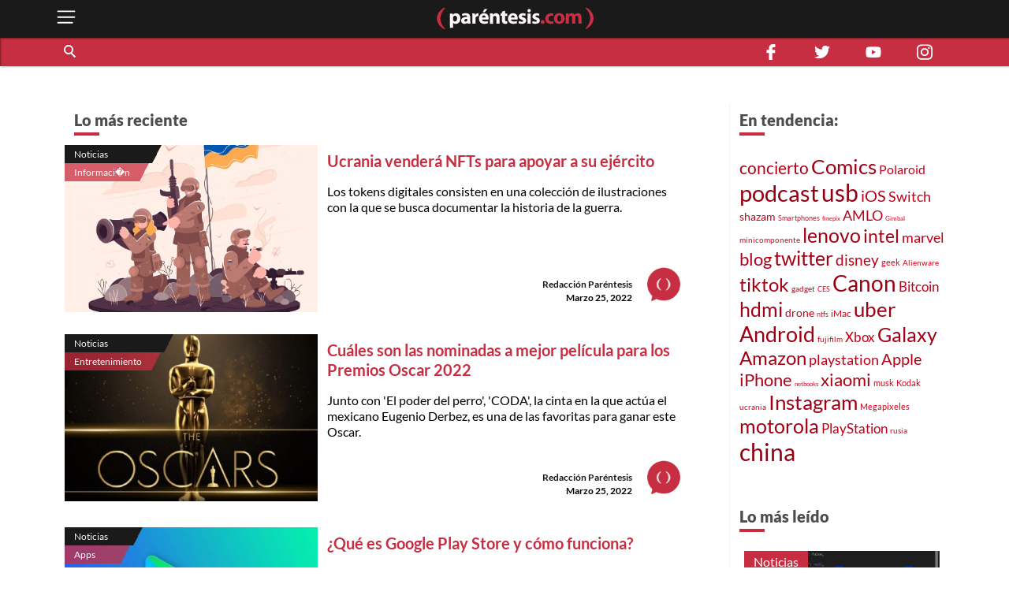

--- FILE ---
content_type: text/html; charset=utf-8
request_url: https://parentesis.com/noticias/page/800/
body_size: 36430
content:
<!DOCTYPE html>
<html lang="es">
<head>
  <meta charset="UTF-8">
  <meta http-equiv="X-UA-Compatible" content="ie=edge">
  <title>Noticias de tecnología, gadgets, móviles, electrónica y aplicaciones | .: Paréntesis :.</title>
  <meta name="description" content="Publicaciones de noticias sobre tecnología, software, hardware y videojuegos. Novedades en electrónica de consumo y tendencias tecnológicas en México." />
  <meta name="keywords" content="información, noticias, tecnología, actualidad, tendencias, novedades, móviles, gadgets, software, seguridad, lanzamiento, presentación" />
  <meta name="viewport" content="width=device-width, initial-scale=1, shrink-to-fit=no">
  <meta http-equiv="content-type" content="text/html; charset=utf-8" />
  
  <!-- AMP -->
  
  <!-- END AMP -->
  <meta property="fb:pages" content="159509453662" />
  <meta property="og:title" content="Noticias de tecnología, gadgets, móviles, electrónica y aplicaciones | .: Paréntesis :." />
  <meta property="og:description" content="Publicaciones de noticias sobre tecnología, software, hardware y videojuegos. Novedades en electrónica de consumo y tendencias tecnológicas en México." />
  <meta property="og:image" content="https://parentesis.com/assets/img/share-fb.jpg" />
  <meta property="og:url" content="https://parentesis.com//noticias/page/800/" />
  <meta name="twitter:card" content="summary_large_image" />
  <meta name="twitter:site" content="@parentesis" />
  <meta name="twitter:creator" content="@parentesis" />
  <meta name="twitter:title" content="Noticias de tecnología, gadgets, móviles, electrónica y aplicaciones | .: Paréntesis :." />
  <meta name="twitter:description" content="Publicaciones de noticias sobre tecnología, software, hardware y videojuegos. Novedades en electrónica de consumo y tendencias tecnológicas en México." />
  <meta name="twitter:image" content="https://parentesis.com/assets/img/share-fb.jpg" />
  <!-- FAVICON -->
  <link rel="icon" type="image/png" href="https://parentesis.com/assets/img/favicon-16x16.png?v=0.1" sizes="16x16">
  <link rel="icon" type="image/png" href="https://parentesis.com/assets/img/favicon-32x32.png?v=0.1" sizes="32x32">
  <link rel="icon" type="image/png" href="https://parentesis.com/assets/img/favicon-96x96.png?v=0.1" sizes="96x96">
  <link rel="shortcut icon" type="image/x-icon" href="https://parentesis.com/assets/img/favicon.ico?v=0.1">
  <!-- END FAVICON -->
  <link rel="preload" as="style" href="https://parentesis.com/assets/css/fonts.min.css" onload="this.onload=null; this.rel='stylesheet'" />
  <link rel="preload" as="style" href="https://parentesis.com/assets/css/parentesis.0.2.min.css?v=0.1.2" onload="this.onload=null; this.rel='stylesheet'" />
  <!-- fonts -->
  <link rel="preload" as="font" href="https://parentesis.com/assets/fonts/Lato-Black.woff2" crossorigin="anonymous" />
  <link rel="preload" as="font" href="https://parentesis.com/assets/fonts/Lato-Bold.woff2" crossorigin="anonymous" />
  <link rel="preload" as="font" href="https://parentesis.com/assets/fonts/Lato-Regular.woff2" crossorigin="anonymous" />
  <link rel="preload" as="font" href="https://parentesis.com/assets/fonts/Lato-Light.woff2" crossorigin="anonymous" />
  <!-- fonts -->
  <noscript>
    <link rel="stylesheet" href="https://parentesis.com/assets/css/fonts.min.css" />
    <link rel="stylesheet" href="https://parentesis.com/assets/css/parentesis.0.1.min.css?v=0.1.2" />
  </noscript>
  <link rel="stylesheet" href="https://parentesis.com/assets/css/animate.min.css">
  <script type="text/javascript">
    window.GA_ID = 'G-6J1FEKE1B';
    window.isMobile = '';
  </script>
  <script type="text/javascript" src="https://parentesis.com/assets/js/jquery-3.6.0.min.js"></script>
  <script type="text/javascript" src="https://parentesis.com/assets/js/pushbar.min.js "></script>
  <!-- Google Tag Manager -->
  <script>(function(w,d,s,l,i){w[l]=w[l]||[];w[l].push({'gtm.start':
    new Date().getTime(),event:'gtm.js'});var f=d.getElementsByTagName(s)[0],
    j=d.createElement(s),dl=l!='dataLayer'?'&l='+l:'';j.async=true;j.src=
    'https://www.googletagmanager.com/gtm.js?id='+i+dl;f.parentNode.insertBefore(j,f);
    })(window,document,'script','dataLayer','GTM-MMQZ9VB');</script>
  <!-- End Google Tag Manager -->
  <meta name="google-adsense-account" content="ca-pub-1133241589178401">  
  <script type="text/javascript" src="//script.crazyegg.com/pages/scripts/0079/8182.js" async="async"></script>
</head>
<body class="categories">
  <!-- Google Tag Manager (noscript) -->
    <noscript><iframe src="https://www.googletagmanager.com/ns.html?id=GTM-MMQZ9VB"
    height="0" width="0" style="display:none;visibility:hidden"></iframe></noscript>
  <!-- End Google Tag Manager (noscript) -->
  <!--MENU-->
  <nav id="main_menu" data-pushbar-id="left-menu" class="main_menu pushmenu from_left">
  <div class="main_menu_header">
    <div class="main_menu_head">
      <img src="/assets/img/controls/i-menu-w.svg" alt="menu" width="20" height="20">
      <span>Menú</span>
    </div>
    <div class="main_menu_close">
      <button data-pushbar-close="left-menu" class="close_button push_right" aria-label="close menu button"><img src="https://parentesis.com/assets/img/controls/close.svg" alt="close menu" width="20" height="20" /></button>
    </div>
  </div>
  <!-- #menu-tab-noticias : flexslider | css | js | font -->
  <div class="main_menu_wrapper">
    <div id="main_menu_nav" class="main_menu_nav">
      <div class="tabs_menu_tablist tab_menu_noticias">
        <ul class="tablist_btn" role="tablist">
          <li class="tablist_item" id="tab_menu_noticias" role="tab" aria-controls="tab_menu_noticias_tabpanel" aria-selected="false">
            <svg enable-background="new 0 0 100 100" version="1.1" viewBox="0 0 100 100" xml:space="preserve" xmlns="http://www.w3.org/2000/svg"><path class="st1" d="m92.4 92.4c0 4.2 3.4 7.6 7.6 7.6h-99.6v-100h84.3c4.2 0 7.6 3.4 7.6 7.6l0.1 84.8z"/></svg>
            <a href="/noticias/" class="tablist_item_btn"><img data-src="/assets/img/gridmenu/noticias.svg" alt="noticias" width="52" height="52"><span>NOTICIAS</span></a>
          </li>
          <li class="tablist_item" id="tab_menu_resenas" role="tab" aria-controls="tab_menu_tutoriales_tabpanel" aria-selected="false">
            <svg enable-background="new 0 0 100 100" version="1.1" viewBox="0 0 100 100" xml:space="preserve" xmlns="http://www.w3.org/2000/svg"><path class="st1" d="m100 100h-99.6c4.2 0 7.6-3.4 7.6-7.6v-84.8c0-4.2 3.4-7.6 7.6-7.6h84.4v100z"/></svg>
            <a href="/resenas/" class="tablist_item_btn"><img data-src="/assets/img/gridmenu/review.svg" alt="resenas" width="52" height="52"><span>RESEÑAS</span></a>
          </li>
          <li class="tablist_item" id="tab_menu_tutoriales" role="tab" aria-controls="tab_menu_resenas_tabpanel" aria-selected="false">
            <svg enable-background="new 0 0 100 100" version="1.1" viewBox="0 0 100 100" xml:space="preserve" xmlns="http://www.w3.org/2000/svg"><path class="st1" d="m100 100h-99.6c4.2 0 7.6-3.4 7.6-7.6v-84.8c0-4.2 3.4-7.6 7.6-7.6h84.4v100z"/></svg>
            <a href="/tutoriales/" class="tablist_item_btn"><img data-src="/assets/img/gridmenu/tutorials.svg" alt="tutoriales" width="52" height="52"><span>TUTORIALES</span></a>
          </li>
        </ul>
        <ul id="" class="tabs_menu_tablist_go">
          <li class="tab_menu_item_go tab_menu_noticias">
            <p>Categorías</p>
          </li>
          <li class="tab_menu_item_go tab_menu_resenas">
            <p>Categorías</p>
          </li>
          <li class="tab_menu_item_go tab_menu_tutoriales">
            <p>Categorías</p>
          </li>
        </ul>
      </div>
      <div class="tab_menu">
        <div id="tab_menu_noticias_tabpanel" class="tab_menu_tabpanel " role="tabpanel" aria-labelledby="tab_menu_noticias" aria-hidden="false" tabindex="0" >
          <ul>
            <li class="tab_menu_item"><a href="/noticias/bocinas-y-pantallas/">Bocinas y Pantallas</a></li>
            <li class="tab_menu_item"><a href="/noticias/apps/">Apps</a></li>
            <li class="tab_menu_item"><a href="/noticias/computadoras-y-tablets/">Computadoras y Tablets</a></li>
            <li class="tab_menu_item"><a href="/noticias/educacion/">Educación</a></li>
            <li class="tab_menu_item"><a href="/noticias/emprendimiento-y-negocios/">Emprendimiento Y Negocios</a></li>
            <li class="tab_menu_item"><a href="/noticias/entretenimiento/">Entretenimiento</a></li>
            <li class="tab_menu_item"><a href="/noticias/eventos/">Eventos</a></li>
            <li class="tab_menu_item"><a href="/noticias/gadgets/">Gadgets</a></li>
            <li class="tab_menu_item"><a href="/noticias/hogar-conectado/">Hogar Conectado</a></li>
            <li class="tab_menu_item"><a href="/noticias/informacion/">Información</a></li>
            <li class="tab_menu_item"><a href="/noticias/internet/">Internet</a></li>
            <li class="tab_menu_item"><a href="/noticias/innovacion/">Innovación</a></li>
            <li class="tab_menu_item"><a href="/noticias/mas-redes/">Más redes</a></li>
            <li class="tab_menu_item"><a href="/noticias/movilidad/">Movilidad</a></li>
            <li class="tab_menu_item"><a href="/noticias/opinion/">Opinión</a></li>
            <li class="tab_menu_item"><a href="/noticias/redes-sociales/">Redes Sociales</a></li>
            <li class="tab_menu_item"><a href="/noticias/seguridad/">Seguridad</a></li>
            <li class="tab_menu_item"><a href="/noticias/smartphones/">Smartphones</a></li>
            <li class="tab_menu_item"><a href="/noticias/software/">Software</a></li>
            <li class="tab_menu_item"><a href="/noticias/streaming/">Streaming</a></li>
            <li class="tab_menu_item"><a href="/noticias/videojuegos/">Videojuegos</a></li>
            <li class="tab_menu_item"><a href="/noticias/cultura-geek/">Cultura Geek</a></li>
          </ul>
        </div>
        <div id="tab_menu_resenas_tabpanel" class="tab_menu_tabpanel" role="tabpanel" aria-labelledby="tab_menu_resenas" aria-hidden="false" tabindex="0">
          <ul>
            <li class="tab_menu_item"><a href="/resenas/audio/">Audio</a></li>
            <li class="tab_menu_item"><a href="/resenas/apps/">Apps</a></li>
            <li class="tab_menu_item"><a href="/resenas/camaras-y-video/">Cámaras y Video</a></li>
            <li class="tab_menu_item"><a href="/resenas/computadoras-y-tablets/">Computadoras y Tablets</a></li>
            <li class="tab_menu_item"><a href="/resenas/hardware/">Hardware</a></li>
            <li class="tab_menu_item"><a href="/resenas/hogar-conectado/">Hogar Conectado</a></li>
            <li class="tab_menu_item"><a href="/resenas/impresoras/">Impresoras</a></li>
            <li class="tab_menu_item"><a href="/resenas/movilidad/">Movilidad</a></li>
            <li class="tab_menu_item"><a href="/resenas/pantallas/">Pantallas</a></li>
            <li class="tab_menu_item"><a href="/resenas/smartphones/">Smartphones</a></li>
            <li class="tab_menu_item"><a href="/resenas/software/">Software</a></li>
            <li class="tab_menu_item"><a href="/resenas/wereables/">Wereables</a></li>
            <li class="tab_menu_item"><a href="/resenas/videojuegos/">Videojuegos</a></li>

          </ul>
        </div>
        <div id="tab_menu_tutoriales_tabpanel" class="tab_menu_tabpanel" role="tabpanel" aria-labelledby="tab_menu_tutoriales" aria-hidden="false" tabindex="0">
          <ul>
            <li class="tab_menu_item"><a href="/tutoriales/apps/">Apps</a></li>
            <li class="tab_menu_item"><a href="/tutoriales/fotografia/">Fotografía</a></li>
            <li class="tab_menu_item"><a href="/tutoriales/hardware/">Hardware</a></li>
            <li class="tab_menu_item"><a href="/tutoriales/casa-y-trabajo-inteligente/">Casa y Trabajo inteligente</a></li>
            <li class="tab_menu_item"><a href="/tutoriales/movilidad/">Movilidad</a></li>
            <li class="tab_menu_item"><a href="/tutoriales/mac-y-pc/">Mac y PC</a></li>
            <li class="tab_menu_item"><a href="/tutoriales/streaming/">Streaming</a></li>
            <li class="tab_menu_item"><a href="/tutoriales/smartphones/">Smartphones</a></li>
            <li class="tab_menu_item"><a href="/tutoriales/tramites-en-linea/">Trámites en Línea</a></li>
            <li class="tab_menu_item"><a href="/tutoriales/software/">Software</a></li>
            <li class="tab_menu_item"><a href="/tutoriales/videojuegos/">Videojuegos</a></li>
          </ul>
        </div>
      </div>
    </div>
  </div>
  <div class="main_menu_wrapper">
  </div>
  <div class="main_menu_footer stiky-bottom">
    <div class="follow-us fb"><a href="https://www.facebook.com/parentesis" target="_blank" rel="noreferrer noopener"><img src="/assets/img/sm/i-facebook-w.svg" alt="facebook | parentesis.com" width="20" height="20" /></a></div>
    <div class="follow-us tw"><a href="https://twitter.com/intent/follow?source=followbutton&variant=1.0&screen_name=parentesis" target="_blank" rel="noreferrer noopener"><img src="/assets/img/sm/i-twitter-w.svg" alt="twitter | parentesis.com" width="20" height="20" /></a></div>
    <div class="follow-us yt"><a href="https://www.youtube.com/user/Parentesiscom?sub_confirmation=1" target="_blank" rel="noreferrer noopener"><img src="/assets/img/sm/i-youtube-w.svg" alt="youtube | parentesis.com" width="20" height="20" /></a></div>
    <div class="follow-us in"><a href="https://instagram.com/parentesiscom" target="_blank" rel="noreferrer noopener"><img src="/assets/img/sm/i-instagram-w.svg" alt="instagram | parentesis.com" width="20" height="20" /></a></div>
    <div class="follow-us in"><a href="https://www.tiktok.com/@parentesis.com" target="_blank" rel="noreferrer noopener"><img src="/assets/img/sm/i-tiktok-w.svg" alt="tiktok | parentesis.com" width="20" height="20" /></a></div>
  </div>
</nav>

  <!--MENU-->
  <!--HEADER-->
  <!-- Global site tag (gtag.js) - Google Analytics -->
<script async src="https://www.googletagmanager.com/gtag/js?id=G-6J1FEKE1B"></script>
<script>
  window.dataLayer = window.dataLayer || [];
  function gtag(){dataLayer.push(arguments);}
  gtag('js', new Date());
  gtag('config', 'G-6J1FEKE1B');
</script>
<script async src="https://pagead2.googlesyndication.com/pagead/js/adsbygoogle.js?client=ca-pub-1133241589178401"
     crossorigin="anonymous"></script>
<script async src="https://securepubads.g.doubleclick.net/tag/js/gpt.js"></script>
<script>
  window.googletag = window.googletag || {cmd: []};
  googletag_slots = {};
  googletag.cmd.push(function() {
    googletag_slots.masthead_D_1 = googletag.defineSlot('/9303717/20-MASTHEAD-DESKTOP-01', [[728, 90], [1200, 250], [1200, 90], [970, 250], [970, 90], [1220, 250]], 'div-gpt-ad-1598984467456-0').addService(googletag.pubads());
    googletag_slots.masthead_D_2 = googletag.defineSlot('/9303717/20-MASTHEAD-DESKTOP-02', [[1220, 250], [970, 90], [1200, 90], [1200, 250], [970, 250], [728, 90]], 'div-gpt-ad-1598984601671-0').addService(googletag.pubads());
    googletag_slots.boxbanner_D_1 = googletag.defineSlot('/9303717/20-BOXBANNER-DESKTOP-01', [[300, 250], [300, 600]], 'div-gpt-ad-1598983838029-0').addService(googletag.pubads());
    googletag_slots.boxbanner_D_2 = googletag.defineSlot('/9303717/20-BOXBANNER-DESKTOP-02', [[300, 600], [300, 250]], 'div-gpt-ad-1598983946218-0').addService(googletag.pubads());
    googletag_slots.boxbanner_D_3 = googletag.defineSlot('/9303717/20-BOXBANNER-DESKTOP-03', [[300, 600], [300, 250]], 'div-gpt-ad-1598984025567-0').addService(googletag.pubads());
    googletag_slots.boxbanner_M_1 = googletag.defineSlot('/9303717/20-BOXBANNER-MOVIL-01', [[300, 250], [320, 50]], 'div-gpt-ad-1598888886384-0').addService(googletag.pubads());
    googletag_slots.boxbanner_M_2 = googletag.defineSlot('/9303717/20-BOXBANNER-MOVIL-02', [300, 250], 'div-gpt-ad-1598889044159-0').addService(googletag.pubads());
    googletag_slots.boxbanner_M_3 = googletag.defineSlot('/9303717/20-BOXBANNER-MOVIL-03', [300, 250], 'div-gpt-ad-1598889163655-0').addService(googletag.pubads());
    googletag_slots.takeover_M_1 = googletag.defineSlot('/9303717/20-TAKEOVER-MOVIL-01', [300, 400], 'div-gpt-ad-1598889888688-0').addService(googletag.pubads());
    googletag_slots.anchor_M_1 = googletag.defineSlot('/9303717/20-ANCHOR-MOVIL-01', [320, 50], 'div-gpt-ad-1598889549880-0').addService(googletag.pubads());   
    //CUSTOM ADS
    googletag_slots.huawei_boxbanner_M_1 = googletag.defineSlot('/9303717/20-HUAWEI-BOXBANNER-MOVIL-01', [300, 250], 'div-gpt-ad-1603319040166-0').addService(googletag.pubads());
    googletag_slots.huawei_boxbanner_M_2 = googletag.defineSlot('/9303717/20-HUAWEI-BOXBANNER-MOVIL-02', [300, 250], 'div-gpt-ad-1603390143053-0').addService(googletag.pubads());
    googletag_slots.huawei_boxbanner_M_3 = googletag.defineSlot('/9303717/20-HUAWEI-BOXBANNER-MOVIL-03', [300, 250], 'div-gpt-ad-1604678481981-0').addService(googletag.pubads());
    googletag_slots.huawei_boxbanner_M_4 = googletag.defineSlot('/9303717/20-HUAWEI-BOXBANNER-MOVI-04', [300, 250], 'div-gpt-ad-1604968936575-0').addService(googletag.pubads());
    googletag_slots.huawei_boxbanner_M_5 = googletag.defineSlot('/9303717/20-HUAWEI-BOXBANNER-MOVIl-05', [300, 250], 'div-gpt-ad-1605288540111-0').addService(googletag.pubads());
    googletag_slots.huawei_boxbanner_M_6 = googletag.defineSlot('/9303717/20-HUAWEI-BOXBANNER-MOVI-06', [300, 250], 'div-gpt-ad-1606769511914-0').addService(googletag.pubads());
    googletag_slots.huawei_boxbanner_M_7 = googletag.defineSlot('/9303717/Huawei7', [300, 250], 'div-gpt-ad-1608146890904-0').addService(googletag.pubads());    
    googletag_slots.huawei_boxbanner_M_8 = googletag.defineSlot('/9303717/huawei-mate-22', [300, 250], 'div-gpt-ad-1663091801478-0').addService(googletag.pubads());  
    googletag_slots.huawei_boxbanner_M_9 = googletag.defineSlot('/9303717/Huawei-especial', [300, 250], 'div-gpt-ad-1670534064576-0').addService(googletag.pubads());
    googletag_slots.huawei_boxbanner_M_10 = googletag.defineSlot('/9303717/1023', [300, 250], 'div-gpt-ad-1696368589462-0').addService(googletag.pubads());
    //END CUSTOM ADS
    googletag.pubads().enableSingleRequest();
    googletag.pubads().collapseEmptyDivs();
    googletag.pubads().disableInitialLoad();
    googletag.enableServices();
  });
</script><script>
    window.fbAsyncInit = function() {
        FB.init({
            appId            : '1451429171830585',
            autoLogAppEvents : true,
            xfbml            : true,
            version          : 'v3.0'
        });
    };
    (function(d, s, id){
        var js, fjs = d.getElementsByTagName(s)[0];
        if (d.getElementById(id)) {return;}
        js = d.createElement(s); js.id = id;
        js.src = "https://connect.facebook.net/en_US/sdk.js";
        fjs.parentNode.insertBefore(js, fjs);
    }(document, 'script', 'facebook-jssdk'));
</script><header id="pr_main_header" class="main_header">
  <div class="container">
    <button class="btn menu_btn" data-pushbar-target="left-menu" aria-label="open menu button">
      <img src="/assets/img/controls/i-menu-w.svg" alt="open menu" width="28" height="28" >
    </button>
    <a href="/" class="brand-anchor">
      <img src="/assets/img/l-parentesis-experimental.svg" alt="parentesis.com/" class="brand" width="217" height="40">
    </a>
    <button class="btn notifications_btn d-md-none" style="visibility: hidden;">
      <img src="/assets/img/controls/i-notifications-w.svg" alt="notifications" width="28" height="28" >
    </button>
  </div>
  <div class="nav-container">
    <nav class="container d-flex">
      <div id="search-bar" class="search-bar col-12 col-lg-8">
        <div class="search" role="search">
          <input id="pr-main_search" type="text" class="search-box" placeholder="Buscar" role="searchbox"/>
          <label id="pr-main_search_btn" for="pr-main_search" class="main-search-btn" aria-label="Buscar" role="button">
            <span class="search-button">
              <span class="search-icon"></span>
            </span>
          </label>
        </div>
				<nav class="flex-nav">
          <a href="/noticias/">Noticias</a>
					<a href="/resenas/">Reseñas</a>
					<a href="/tutoriales/">Tutoriales</a>
					<!-- <a href="/video/">Video</a> -->
          <a href="/tutoriales/smartphones/">Celulares</a>
          <a href="/tutoriales/movilidad/">Movilidad</a>
          <a href="/noticias/apps/">Apps</a>
          <a href="/noticias/videojuegos/">Videojuegos</a>
          <a href="/noticias/smartphones/samsung/">Samsung</a>
          <a href="/noticias/smartphones/huawei/">Huawei</a>
          <a href="/noticias/smartphones/apple/">Apple</a>
				</nav>
      </div>
      <div class="follo-us-bar d-none d-lg-flex col-3" >
        <a href="https://www.facebook.com/parentesis" class="follow-us fb" target="_blank" rel="noreferrer noopener"><img src="/assets/img/sm/i-facebook-w.svg" alt="facebook | parentesis.com" width="20" height="20"></a>
        <a href="https://twitter.com/intent/follow?source=followbutton&variant=1.0&screen_name=parentesis" class="follow-us tw" target="_blank" rel="noreferrer noopener"><img src="/assets/img/sm/i-twitter-w.svg" alt="twitter | parentesis.com" width="20" height="20"></a>
        <a href="https://www.youtube.com/user/Parentesiscom?sub_confirmation=1" class="follow-us yt" target="_blank" rel="noreferrer noopener"><img src="/assets/img/sm/i-youtube-w.svg" alt="youtube | parentesis.com" width="20" height="20"></a>
        <a href="https://instagram.com/parentesiscom" class="follow-us in" target="_blank" rel="noreferrer noopener"><img src="/assets/img/sm/i-instagram-w.svg" alt="instagram | parentesis.com" width="20" height="20"></a>
      </div>
    </nav>
  </div>
</header>

  <!--HEADER-->
  <!--CONTENT-->
  <script type="text/javascript">
    gtag('event', 'page_view', {
        'page_title' : 'noticias',
        'page_path' : '/noticias/'
    });
</script>
<main id="main_body" class="">
  
  <!-- /9303717/20-MASTHEAD-DESKTOP-01 -->
<div id='div-gpt-ad-1598984467456-0' class="row justify-center">
  <script>
    googletag.cmd.push(function() {
    	googletag.display('div-gpt-ad-1598984467456-0');
    	googletag.pubads().refresh([ googletag_slots.masthead_D_1 ]);
    });
  </script>
</div>
<!-- /9303717/20-MASTHEAD-DESKTOP-01 -->

  <!-- categories tmplate -->
  <nav class="gridmenu container-fluid ">
    <!-- <div class="container section-head container-today-i-search-msg">
      <span class="today-i-search-msg">hoy busco...</span>
    </div> -->

    <!-- clase watch-more se añade para restringir la altura del display -->
    <div class="grid-collapse">
      <div class="container collapse-wrapper grid-row sub-category-menu">
        
      </div>
      <!-- boton mostrar todas las categorias: se imprime solo si se requiere -->
      <button type="button" name="watch-all-categories" class="btn show-all-categories collapse-btn">Ver Todas las Categorias</button>
      <!-- boton mostrar todas las categorias -->
    </div>
  </nav>
  <section class="container section-post-feed">
    <nav class="post-feed col-12 col-lg-9 col-xx-9">
      <div class="section-head container-latest-post-msg col-12">
        <span class="latest-post-msg">Lo más reciente</span>
      </div>

      
      <div class="feed-item index-feed grid-post-link r-post-link-1" style="display:flex">
        <div class="categorization">
          <div class="category">
            <a href="/noticias/">
              Noticias
            </a>
          </div>
          <div class="sub-category">
            <a href="/noticias/informacion/">
              Informaci�n
            </a>
          </div>
        </div>
        <div class="thumbnail">
          <a href="/noticias/informacion/Ucrania_vendera_NFTs_para_apoyar_a_su_ejercito">
            <img src="https://edicion.parentesis.com/imagesPosts/ucranianft.jpg" alt="Ucrania venderá NFTs para apoyar a su ejército" class="" />
          </a>
        </div>
        <div class="post-info">
          <h1 class="title">
            <a href="/noticias/informacion/Ucrania_vendera_NFTs_para_apoyar_a_su_ejercito">Ucrania venderá NFTs para apoyar a su ejército</a>
          </h1>
          <p class="abstract">
            Los tokens digitales consisten en una colección de ilustraciones con la que se busca documentar la historia de la guerra.
          </p>

          <div class="data-block">
            <p class="author">
              <a href="/autor/redacci�n-par�ntesis">Redacción Paréntesis</a>
            </p>
            <time class="date" style="display: block;" datetime="2022-03-25 18:05:00">
              Marzo 25, 2022
            </time>
            <a href="/autor/redacci�n-par�ntesis"><img src="/assets/img/placeholder/picon.png" alt="Redacción Paréntesis" class="picture" /></a>
          </div>
        </div>
      </div>
      
      <div class="feed-item index-feed grid-post-link r-post-link-1" style="display:flex">
        <div class="categorization">
          <div class="category">
            <a href="/noticias/">
              Noticias
            </a>
          </div>
          <div class="sub-category">
            <a href="/noticias/entretenimiento/">
              Entretenimiento
            </a>
          </div>
        </div>
        <div class="thumbnail">
          <a href="/noticias/entretenimiento/Cuales_son_las_nominadas_a_mejor_pelicula_para_los_Premios_Oscar_2022">
            <img src="https://edicion.parentesis.com/imagesPosts/mejorpeliculaoscar2022.jpg" alt="Cuáles son las nominadas a mejor película para los Premios Oscar 2022" class="" />
          </a>
        </div>
        <div class="post-info">
          <h1 class="title">
            <a href="/noticias/entretenimiento/Cuales_son_las_nominadas_a_mejor_pelicula_para_los_Premios_Oscar_2022">Cuáles son las nominadas a mejor película para los Premios Oscar 2022</a>
          </h1>
          <p class="abstract">
            Junto con &#039;El poder del perro&#039;, &#039;CODA&#039;, la cinta en la que actúa el mexicano Eugenio Derbez, es una de las favoritas para ganar este Oscar.
          </p>

          <div class="data-block">
            <p class="author">
              <a href="/autor/redacci�n-par�ntesis">Redacción Paréntesis</a>
            </p>
            <time class="date" style="display: block;" datetime="2022-03-25 16:15:00">
              Marzo 25, 2022
            </time>
            <a href="/autor/redacci�n-par�ntesis"><img src="/assets/img/placeholder/picon.png" alt="Redacción Paréntesis" class="picture" /></a>
          </div>
        </div>
      </div>
      
      <div class="feed-item index-feed grid-post-link r-post-link-1" style="display:flex">
        <div class="categorization">
          <div class="category">
            <a href="/noticias/">
              Noticias
            </a>
          </div>
          <div class="sub-category">
            <a href="/noticias/apps/">
              Apps
            </a>
          </div>
        </div>
        <div class="thumbnail">
          <a href="/noticias/apps/Que_es_Google_Play_Store_y_como_funciona">
            <img src="https://edicion.parentesis.com/imagesPosts/que00_1.jpg" alt="¿Qué es Google Play Store y cómo funciona?" class="" />
          </a>
        </div>
        <div class="post-info">
          <h1 class="title">
            <a href="/noticias/apps/Que_es_Google_Play_Store_y_como_funciona">¿Qué es Google Play Store y cómo funciona?</a>
          </h1>
          <p class="abstract">
            ¿Quieres descargar apps, juegos, música, pelis, libros y más? Hazlo desde la Play Store de Google, te decimos cómo funciona.
          </p>

          <div class="data-block">
            <p class="author">
              <a href="/autor/redacci�n">Redacción</a>
            </p>
            <time class="date" style="display: block;" datetime="2022-03-25 16:06:00">
              Marzo 25, 2022
            </time>
            <a href="/autor/redacci�n"><img src="/assets/img/placeholder/picon.png" alt="Redacción" class="picture" /></a>
          </div>
        </div>
      </div>
      
      <div class="feed-item index-feed grid-post-link r-post-link-1" style="display:flex">
        <div class="categorization">
          <div class="category">
            <a href="/noticias/">
              Noticias
            </a>
          </div>
          <div class="sub-category">
            <a href="/noticias/apps/">
              Apps
            </a>
          </div>
        </div>
        <div class="thumbnail">
          <a href="/noticias/apps/WhatsApp_ya_prueba_la_funcion_para_enviar_archivos_de_hasta_2GB">
            <img src="https://edicion.parentesis.com/imagesPosts/whatsapparchivos.jpg" alt="WhatsApp ya prueba la función para enviar archivos de hasta 2GB" class="" />
          </a>
        </div>
        <div class="post-info">
          <h1 class="title">
            <a href="/noticias/apps/WhatsApp_ya_prueba_la_funcion_para_enviar_archivos_de_hasta_2GB">WhatsApp ya prueba la función para enviar archivos de hasta 2GB</a>
          </h1>
          <p class="abstract">
            Con este cambio, el límite para enviar archivos crecería de los 100MB actuales hasta 2GB.
          </p>

          <div class="data-block">
            <p class="author">
              <a href="/autor/redacci�n-par�ntesis">Redacción Paréntesis</a>
            </p>
            <time class="date" style="display: block;" datetime="2022-03-25 14:35:00">
              Marzo 25, 2022
            </time>
            <a href="/autor/redacci�n-par�ntesis"><img src="/assets/img/placeholder/picon.png" alt="Redacción Paréntesis" class="picture" /></a>
          </div>
        </div>
      </div>
      
      <div class="feed-item index-feed grid-post-link r-post-link-1" style="display:flex">
        <div class="categorization">
          <div class="category">
            <a href="/noticias/videojuegos/">
              Noticias / Videojuegos
            </a>
          </div>
          <div class="sub-category">
            <a href="/noticias/videojuegos/playstation/">
              PlayStation
            </a>
          </div>
        </div>
        <div class="thumbnail">
          <a href="/noticias/videojuegos/playstation/Cuidado_xbox_GamePass_Sony_PlayStation_podria_anunciar_su_plataforma_de_gaming_spartacus_la_proxima_semana">
            <img src="https://edicion.parentesis.com/imagesPosts/playstationspartacus.jpg" alt="¡Cuidado GamePass! PlayStation podría anunciar su plataforma de gaming la próxima semana" class="" />
          </a>
        </div>
        <div class="post-info">
          <h1 class="title">
            <a href="/noticias/videojuegos/playstation/Cuidado_xbox_GamePass_Sony_PlayStation_podria_anunciar_su_plataforma_de_gaming_spartacus_la_proxima_semana">¡Cuidado GamePass! PlayStation podría anunciar su plataforma de gaming la próxima semana</a>
          </h1>
          <p class="abstract">
            Conocida hasta ahora con el nombre clave de Spartacus, dicha plataforma podría ser una combinación de los dos servicios de suscripción actuales: PlayStation Plus y PlayStation Now.
          </p>

          <div class="data-block">
            <p class="author">
              <a href="/autor/redacci�n-par�ntesis">Redacción Paréntesis</a>
            </p>
            <time class="date" style="display: block;" datetime="2022-03-25 13:40:00">
              Marzo 25, 2022
            </time>
            <a href="/autor/redacci�n-par�ntesis"><img src="/assets/img/placeholder/picon.png" alt="Redacción Paréntesis" class="picture" /></a>
          </div>
        </div>
      </div>
      
      <div class="feed-item index-feed grid-post-link r-post-link-1" style="display:flex">
        <div class="categorization">
          <div class="category">
            <a href="/noticias/">
              Noticias
            </a>
          </div>
          <div class="sub-category">
            <a href="/noticias/informacion/">
              Informaci�n
            </a>
          </div>
        </div>
        <div class="thumbnail">
          <a href="/noticias/informacion/Descubren_granja_de_criptomonedas_en_CONALEP">
            <img src="https://edicion.parentesis.com/imagesPosts/criptomonedasconalep.jpg" alt="Descubren granja de criptomonedas en CONALEP" class="" />
          </a>
        </div>
        <div class="post-info">
          <h1 class="title">
            <a href="/noticias/informacion/Descubren_granja_de_criptomonedas_en_CONALEP">Descubren granja de criptomonedas en CONALEP</a>
          </h1>
          <p class="abstract">
            La Policía Cibernética de San Luis Potosí descubrió que se minaban criptomonedas con los recursos informáticos de la institución educativa.
          </p>

          <div class="data-block">
            <p class="author">
              <a href="/autor/redacci�n-par�ntesis">Redacción Paréntesis</a>
            </p>
            <time class="date" style="display: block;" datetime="2022-03-25 11:30:00">
              Marzo 25, 2022
            </time>
            <a href="/autor/redacci�n-par�ntesis"><img src="/assets/img/placeholder/picon.png" alt="Redacción Paréntesis" class="picture" /></a>
          </div>
        </div>
      </div>
      

      <!--LOAD MORE-->
      <div class="container-btn-load clearfix">
          <button class="btn load-more-btn" style="display:none;">Cargar Más</button>
          <nav class="paginator" style="display: block" role="navigation" aria-label="Pagination">
    <ul class="paginator-list">
        <li class="paginator-list-item ">
          <a href="/noticias/page/799/" class=" paginator-list-back">&#x276e;</a>
        </li>
        <li class="paginator-list-item ">
          <a href="javascript:void(0)" class="backward">&#8230;</a>
        </li>
        
        <li style="display:none" class="paginator-list-item list-li-btn">
          <a href="/noticias/">1</a>
        </li> 
        <li style="display:none" class="paginator-list-item list-li-btn">
          <a href="/noticias/page/2/">2</a>
        </li> 
        <li style="display:none" class="paginator-list-item list-li-btn">
          <a href="/noticias/page/3/">3</a>
        </li> 
        <li style="display:none" class="paginator-list-item list-li-btn">
          <a href="/noticias/page/4/">4</a>
        </li> 
        <li style="display:none" class="paginator-list-item list-li-btn">
          <a href="/noticias/page/5/">5</a>
        </li> 
        <li style="display:none" class="paginator-list-item list-li-btn">
          <a href="/noticias/page/6/">6</a>
        </li> 
        <li style="display:none" class="paginator-list-item list-li-btn">
          <a href="/noticias/page/7/">7</a>
        </li> 
        <li style="display:none" class="paginator-list-item list-li-btn">
          <a href="/noticias/page/8/">8</a>
        </li> 
        <li style="display:none" class="paginator-list-item list-li-btn">
          <a href="/noticias/page/9/">9</a>
        </li> 
        <li style="display:none" class="paginator-list-item list-li-btn">
          <a href="/noticias/page/10/">10</a>
        </li> 
        <li style="display:none" class="paginator-list-item list-li-btn">
          <a href="/noticias/page/11/">11</a>
        </li> 
        <li style="display:none" class="paginator-list-item list-li-btn">
          <a href="/noticias/page/12/">12</a>
        </li> 
        <li style="display:none" class="paginator-list-item list-li-btn">
          <a href="/noticias/page/13/">13</a>
        </li> 
        <li style="display:none" class="paginator-list-item list-li-btn">
          <a href="/noticias/page/14/">14</a>
        </li> 
        <li style="display:none" class="paginator-list-item list-li-btn">
          <a href="/noticias/page/15/">15</a>
        </li> 
        <li style="display:none" class="paginator-list-item list-li-btn">
          <a href="/noticias/page/16/">16</a>
        </li> 
        <li style="display:none" class="paginator-list-item list-li-btn">
          <a href="/noticias/page/17/">17</a>
        </li> 
        <li style="display:none" class="paginator-list-item list-li-btn">
          <a href="/noticias/page/18/">18</a>
        </li> 
        <li style="display:none" class="paginator-list-item list-li-btn">
          <a href="/noticias/page/19/">19</a>
        </li> 
        <li style="display:none" class="paginator-list-item list-li-btn">
          <a href="/noticias/page/20/">20</a>
        </li> 
        <li style="display:none" class="paginator-list-item list-li-btn">
          <a href="/noticias/page/21/">21</a>
        </li> 
        <li style="display:none" class="paginator-list-item list-li-btn">
          <a href="/noticias/page/22/">22</a>
        </li> 
        <li style="display:none" class="paginator-list-item list-li-btn">
          <a href="/noticias/page/23/">23</a>
        </li> 
        <li style="display:none" class="paginator-list-item list-li-btn">
          <a href="/noticias/page/24/">24</a>
        </li> 
        <li style="display:none" class="paginator-list-item list-li-btn">
          <a href="/noticias/page/25/">25</a>
        </li> 
        <li style="display:none" class="paginator-list-item list-li-btn">
          <a href="/noticias/page/26/">26</a>
        </li> 
        <li style="display:none" class="paginator-list-item list-li-btn">
          <a href="/noticias/page/27/">27</a>
        </li> 
        <li style="display:none" class="paginator-list-item list-li-btn">
          <a href="/noticias/page/28/">28</a>
        </li> 
        <li style="display:none" class="paginator-list-item list-li-btn">
          <a href="/noticias/page/29/">29</a>
        </li> 
        <li style="display:none" class="paginator-list-item list-li-btn">
          <a href="/noticias/page/30/">30</a>
        </li> 
        <li style="display:none" class="paginator-list-item list-li-btn">
          <a href="/noticias/page/31/">31</a>
        </li> 
        <li style="display:none" class="paginator-list-item list-li-btn">
          <a href="/noticias/page/32/">32</a>
        </li> 
        <li style="display:none" class="paginator-list-item list-li-btn">
          <a href="/noticias/page/33/">33</a>
        </li> 
        <li style="display:none" class="paginator-list-item list-li-btn">
          <a href="/noticias/page/34/">34</a>
        </li> 
        <li style="display:none" class="paginator-list-item list-li-btn">
          <a href="/noticias/page/35/">35</a>
        </li> 
        <li style="display:none" class="paginator-list-item list-li-btn">
          <a href="/noticias/page/36/">36</a>
        </li> 
        <li style="display:none" class="paginator-list-item list-li-btn">
          <a href="/noticias/page/37/">37</a>
        </li> 
        <li style="display:none" class="paginator-list-item list-li-btn">
          <a href="/noticias/page/38/">38</a>
        </li> 
        <li style="display:none" class="paginator-list-item list-li-btn">
          <a href="/noticias/page/39/">39</a>
        </li> 
        <li style="display:none" class="paginator-list-item list-li-btn">
          <a href="/noticias/page/40/">40</a>
        </li> 
        <li style="display:none" class="paginator-list-item list-li-btn">
          <a href="/noticias/page/41/">41</a>
        </li> 
        <li style="display:none" class="paginator-list-item list-li-btn">
          <a href="/noticias/page/42/">42</a>
        </li> 
        <li style="display:none" class="paginator-list-item list-li-btn">
          <a href="/noticias/page/43/">43</a>
        </li> 
        <li style="display:none" class="paginator-list-item list-li-btn">
          <a href="/noticias/page/44/">44</a>
        </li> 
        <li style="display:none" class="paginator-list-item list-li-btn">
          <a href="/noticias/page/45/">45</a>
        </li> 
        <li style="display:none" class="paginator-list-item list-li-btn">
          <a href="/noticias/page/46/">46</a>
        </li> 
        <li style="display:none" class="paginator-list-item list-li-btn">
          <a href="/noticias/page/47/">47</a>
        </li> 
        <li style="display:none" class="paginator-list-item list-li-btn">
          <a href="/noticias/page/48/">48</a>
        </li> 
        <li style="display:none" class="paginator-list-item list-li-btn">
          <a href="/noticias/page/49/">49</a>
        </li> 
        <li style="display:none" class="paginator-list-item list-li-btn">
          <a href="/noticias/page/50/">50</a>
        </li> 
        <li style="display:none" class="paginator-list-item list-li-btn">
          <a href="/noticias/page/51/">51</a>
        </li> 
        <li style="display:none" class="paginator-list-item list-li-btn">
          <a href="/noticias/page/52/">52</a>
        </li> 
        <li style="display:none" class="paginator-list-item list-li-btn">
          <a href="/noticias/page/53/">53</a>
        </li> 
        <li style="display:none" class="paginator-list-item list-li-btn">
          <a href="/noticias/page/54/">54</a>
        </li> 
        <li style="display:none" class="paginator-list-item list-li-btn">
          <a href="/noticias/page/55/">55</a>
        </li> 
        <li style="display:none" class="paginator-list-item list-li-btn">
          <a href="/noticias/page/56/">56</a>
        </li> 
        <li style="display:none" class="paginator-list-item list-li-btn">
          <a href="/noticias/page/57/">57</a>
        </li> 
        <li style="display:none" class="paginator-list-item list-li-btn">
          <a href="/noticias/page/58/">58</a>
        </li> 
        <li style="display:none" class="paginator-list-item list-li-btn">
          <a href="/noticias/page/59/">59</a>
        </li> 
        <li style="display:none" class="paginator-list-item list-li-btn">
          <a href="/noticias/page/60/">60</a>
        </li> 
        <li style="display:none" class="paginator-list-item list-li-btn">
          <a href="/noticias/page/61/">61</a>
        </li> 
        <li style="display:none" class="paginator-list-item list-li-btn">
          <a href="/noticias/page/62/">62</a>
        </li> 
        <li style="display:none" class="paginator-list-item list-li-btn">
          <a href="/noticias/page/63/">63</a>
        </li> 
        <li style="display:none" class="paginator-list-item list-li-btn">
          <a href="/noticias/page/64/">64</a>
        </li> 
        <li style="display:none" class="paginator-list-item list-li-btn">
          <a href="/noticias/page/65/">65</a>
        </li> 
        <li style="display:none" class="paginator-list-item list-li-btn">
          <a href="/noticias/page/66/">66</a>
        </li> 
        <li style="display:none" class="paginator-list-item list-li-btn">
          <a href="/noticias/page/67/">67</a>
        </li> 
        <li style="display:none" class="paginator-list-item list-li-btn">
          <a href="/noticias/page/68/">68</a>
        </li> 
        <li style="display:none" class="paginator-list-item list-li-btn">
          <a href="/noticias/page/69/">69</a>
        </li> 
        <li style="display:none" class="paginator-list-item list-li-btn">
          <a href="/noticias/page/70/">70</a>
        </li> 
        <li style="display:none" class="paginator-list-item list-li-btn">
          <a href="/noticias/page/71/">71</a>
        </li> 
        <li style="display:none" class="paginator-list-item list-li-btn">
          <a href="/noticias/page/72/">72</a>
        </li> 
        <li style="display:none" class="paginator-list-item list-li-btn">
          <a href="/noticias/page/73/">73</a>
        </li> 
        <li style="display:none" class="paginator-list-item list-li-btn">
          <a href="/noticias/page/74/">74</a>
        </li> 
        <li style="display:none" class="paginator-list-item list-li-btn">
          <a href="/noticias/page/75/">75</a>
        </li> 
        <li style="display:none" class="paginator-list-item list-li-btn">
          <a href="/noticias/page/76/">76</a>
        </li> 
        <li style="display:none" class="paginator-list-item list-li-btn">
          <a href="/noticias/page/77/">77</a>
        </li> 
        <li style="display:none" class="paginator-list-item list-li-btn">
          <a href="/noticias/page/78/">78</a>
        </li> 
        <li style="display:none" class="paginator-list-item list-li-btn">
          <a href="/noticias/page/79/">79</a>
        </li> 
        <li style="display:none" class="paginator-list-item list-li-btn">
          <a href="/noticias/page/80/">80</a>
        </li> 
        <li style="display:none" class="paginator-list-item list-li-btn">
          <a href="/noticias/page/81/">81</a>
        </li> 
        <li style="display:none" class="paginator-list-item list-li-btn">
          <a href="/noticias/page/82/">82</a>
        </li> 
        <li style="display:none" class="paginator-list-item list-li-btn">
          <a href="/noticias/page/83/">83</a>
        </li> 
        <li style="display:none" class="paginator-list-item list-li-btn">
          <a href="/noticias/page/84/">84</a>
        </li> 
        <li style="display:none" class="paginator-list-item list-li-btn">
          <a href="/noticias/page/85/">85</a>
        </li> 
        <li style="display:none" class="paginator-list-item list-li-btn">
          <a href="/noticias/page/86/">86</a>
        </li> 
        <li style="display:none" class="paginator-list-item list-li-btn">
          <a href="/noticias/page/87/">87</a>
        </li> 
        <li style="display:none" class="paginator-list-item list-li-btn">
          <a href="/noticias/page/88/">88</a>
        </li> 
        <li style="display:none" class="paginator-list-item list-li-btn">
          <a href="/noticias/page/89/">89</a>
        </li> 
        <li style="display:none" class="paginator-list-item list-li-btn">
          <a href="/noticias/page/90/">90</a>
        </li> 
        <li style="display:none" class="paginator-list-item list-li-btn">
          <a href="/noticias/page/91/">91</a>
        </li> 
        <li style="display:none" class="paginator-list-item list-li-btn">
          <a href="/noticias/page/92/">92</a>
        </li> 
        <li style="display:none" class="paginator-list-item list-li-btn">
          <a href="/noticias/page/93/">93</a>
        </li> 
        <li style="display:none" class="paginator-list-item list-li-btn">
          <a href="/noticias/page/94/">94</a>
        </li> 
        <li style="display:none" class="paginator-list-item list-li-btn">
          <a href="/noticias/page/95/">95</a>
        </li> 
        <li style="display:none" class="paginator-list-item list-li-btn">
          <a href="/noticias/page/96/">96</a>
        </li> 
        <li style="display:none" class="paginator-list-item list-li-btn">
          <a href="/noticias/page/97/">97</a>
        </li> 
        <li style="display:none" class="paginator-list-item list-li-btn">
          <a href="/noticias/page/98/">98</a>
        </li> 
        <li style="display:none" class="paginator-list-item list-li-btn">
          <a href="/noticias/page/99/">99</a>
        </li> 
        <li style="display:none" class="paginator-list-item list-li-btn">
          <a href="/noticias/page/100/">100</a>
        </li> 
        <li style="display:none" class="paginator-list-item list-li-btn">
          <a href="/noticias/page/101/">101</a>
        </li> 
        <li style="display:none" class="paginator-list-item list-li-btn">
          <a href="/noticias/page/102/">102</a>
        </li> 
        <li style="display:none" class="paginator-list-item list-li-btn">
          <a href="/noticias/page/103/">103</a>
        </li> 
        <li style="display:none" class="paginator-list-item list-li-btn">
          <a href="/noticias/page/104/">104</a>
        </li> 
        <li style="display:none" class="paginator-list-item list-li-btn">
          <a href="/noticias/page/105/">105</a>
        </li> 
        <li style="display:none" class="paginator-list-item list-li-btn">
          <a href="/noticias/page/106/">106</a>
        </li> 
        <li style="display:none" class="paginator-list-item list-li-btn">
          <a href="/noticias/page/107/">107</a>
        </li> 
        <li style="display:none" class="paginator-list-item list-li-btn">
          <a href="/noticias/page/108/">108</a>
        </li> 
        <li style="display:none" class="paginator-list-item list-li-btn">
          <a href="/noticias/page/109/">109</a>
        </li> 
        <li style="display:none" class="paginator-list-item list-li-btn">
          <a href="/noticias/page/110/">110</a>
        </li> 
        <li style="display:none" class="paginator-list-item list-li-btn">
          <a href="/noticias/page/111/">111</a>
        </li> 
        <li style="display:none" class="paginator-list-item list-li-btn">
          <a href="/noticias/page/112/">112</a>
        </li> 
        <li style="display:none" class="paginator-list-item list-li-btn">
          <a href="/noticias/page/113/">113</a>
        </li> 
        <li style="display:none" class="paginator-list-item list-li-btn">
          <a href="/noticias/page/114/">114</a>
        </li> 
        <li style="display:none" class="paginator-list-item list-li-btn">
          <a href="/noticias/page/115/">115</a>
        </li> 
        <li style="display:none" class="paginator-list-item list-li-btn">
          <a href="/noticias/page/116/">116</a>
        </li> 
        <li style="display:none" class="paginator-list-item list-li-btn">
          <a href="/noticias/page/117/">117</a>
        </li> 
        <li style="display:none" class="paginator-list-item list-li-btn">
          <a href="/noticias/page/118/">118</a>
        </li> 
        <li style="display:none" class="paginator-list-item list-li-btn">
          <a href="/noticias/page/119/">119</a>
        </li> 
        <li style="display:none" class="paginator-list-item list-li-btn">
          <a href="/noticias/page/120/">120</a>
        </li> 
        <li style="display:none" class="paginator-list-item list-li-btn">
          <a href="/noticias/page/121/">121</a>
        </li> 
        <li style="display:none" class="paginator-list-item list-li-btn">
          <a href="/noticias/page/122/">122</a>
        </li> 
        <li style="display:none" class="paginator-list-item list-li-btn">
          <a href="/noticias/page/123/">123</a>
        </li> 
        <li style="display:none" class="paginator-list-item list-li-btn">
          <a href="/noticias/page/124/">124</a>
        </li> 
        <li style="display:none" class="paginator-list-item list-li-btn">
          <a href="/noticias/page/125/">125</a>
        </li> 
        <li style="display:none" class="paginator-list-item list-li-btn">
          <a href="/noticias/page/126/">126</a>
        </li> 
        <li style="display:none" class="paginator-list-item list-li-btn">
          <a href="/noticias/page/127/">127</a>
        </li> 
        <li style="display:none" class="paginator-list-item list-li-btn">
          <a href="/noticias/page/128/">128</a>
        </li> 
        <li style="display:none" class="paginator-list-item list-li-btn">
          <a href="/noticias/page/129/">129</a>
        </li> 
        <li style="display:none" class="paginator-list-item list-li-btn">
          <a href="/noticias/page/130/">130</a>
        </li> 
        <li style="display:none" class="paginator-list-item list-li-btn">
          <a href="/noticias/page/131/">131</a>
        </li> 
        <li style="display:none" class="paginator-list-item list-li-btn">
          <a href="/noticias/page/132/">132</a>
        </li> 
        <li style="display:none" class="paginator-list-item list-li-btn">
          <a href="/noticias/page/133/">133</a>
        </li> 
        <li style="display:none" class="paginator-list-item list-li-btn">
          <a href="/noticias/page/134/">134</a>
        </li> 
        <li style="display:none" class="paginator-list-item list-li-btn">
          <a href="/noticias/page/135/">135</a>
        </li> 
        <li style="display:none" class="paginator-list-item list-li-btn">
          <a href="/noticias/page/136/">136</a>
        </li> 
        <li style="display:none" class="paginator-list-item list-li-btn">
          <a href="/noticias/page/137/">137</a>
        </li> 
        <li style="display:none" class="paginator-list-item list-li-btn">
          <a href="/noticias/page/138/">138</a>
        </li> 
        <li style="display:none" class="paginator-list-item list-li-btn">
          <a href="/noticias/page/139/">139</a>
        </li> 
        <li style="display:none" class="paginator-list-item list-li-btn">
          <a href="/noticias/page/140/">140</a>
        </li> 
        <li style="display:none" class="paginator-list-item list-li-btn">
          <a href="/noticias/page/141/">141</a>
        </li> 
        <li style="display:none" class="paginator-list-item list-li-btn">
          <a href="/noticias/page/142/">142</a>
        </li> 
        <li style="display:none" class="paginator-list-item list-li-btn">
          <a href="/noticias/page/143/">143</a>
        </li> 
        <li style="display:none" class="paginator-list-item list-li-btn">
          <a href="/noticias/page/144/">144</a>
        </li> 
        <li style="display:none" class="paginator-list-item list-li-btn">
          <a href="/noticias/page/145/">145</a>
        </li> 
        <li style="display:none" class="paginator-list-item list-li-btn">
          <a href="/noticias/page/146/">146</a>
        </li> 
        <li style="display:none" class="paginator-list-item list-li-btn">
          <a href="/noticias/page/147/">147</a>
        </li> 
        <li style="display:none" class="paginator-list-item list-li-btn">
          <a href="/noticias/page/148/">148</a>
        </li> 
        <li style="display:none" class="paginator-list-item list-li-btn">
          <a href="/noticias/page/149/">149</a>
        </li> 
        <li style="display:none" class="paginator-list-item list-li-btn">
          <a href="/noticias/page/150/">150</a>
        </li> 
        <li style="display:none" class="paginator-list-item list-li-btn">
          <a href="/noticias/page/151/">151</a>
        </li> 
        <li style="display:none" class="paginator-list-item list-li-btn">
          <a href="/noticias/page/152/">152</a>
        </li> 
        <li style="display:none" class="paginator-list-item list-li-btn">
          <a href="/noticias/page/153/">153</a>
        </li> 
        <li style="display:none" class="paginator-list-item list-li-btn">
          <a href="/noticias/page/154/">154</a>
        </li> 
        <li style="display:none" class="paginator-list-item list-li-btn">
          <a href="/noticias/page/155/">155</a>
        </li> 
        <li style="display:none" class="paginator-list-item list-li-btn">
          <a href="/noticias/page/156/">156</a>
        </li> 
        <li style="display:none" class="paginator-list-item list-li-btn">
          <a href="/noticias/page/157/">157</a>
        </li> 
        <li style="display:none" class="paginator-list-item list-li-btn">
          <a href="/noticias/page/158/">158</a>
        </li> 
        <li style="display:none" class="paginator-list-item list-li-btn">
          <a href="/noticias/page/159/">159</a>
        </li> 
        <li style="display:none" class="paginator-list-item list-li-btn">
          <a href="/noticias/page/160/">160</a>
        </li> 
        <li style="display:none" class="paginator-list-item list-li-btn">
          <a href="/noticias/page/161/">161</a>
        </li> 
        <li style="display:none" class="paginator-list-item list-li-btn">
          <a href="/noticias/page/162/">162</a>
        </li> 
        <li style="display:none" class="paginator-list-item list-li-btn">
          <a href="/noticias/page/163/">163</a>
        </li> 
        <li style="display:none" class="paginator-list-item list-li-btn">
          <a href="/noticias/page/164/">164</a>
        </li> 
        <li style="display:none" class="paginator-list-item list-li-btn">
          <a href="/noticias/page/165/">165</a>
        </li> 
        <li style="display:none" class="paginator-list-item list-li-btn">
          <a href="/noticias/page/166/">166</a>
        </li> 
        <li style="display:none" class="paginator-list-item list-li-btn">
          <a href="/noticias/page/167/">167</a>
        </li> 
        <li style="display:none" class="paginator-list-item list-li-btn">
          <a href="/noticias/page/168/">168</a>
        </li> 
        <li style="display:none" class="paginator-list-item list-li-btn">
          <a href="/noticias/page/169/">169</a>
        </li> 
        <li style="display:none" class="paginator-list-item list-li-btn">
          <a href="/noticias/page/170/">170</a>
        </li> 
        <li style="display:none" class="paginator-list-item list-li-btn">
          <a href="/noticias/page/171/">171</a>
        </li> 
        <li style="display:none" class="paginator-list-item list-li-btn">
          <a href="/noticias/page/172/">172</a>
        </li> 
        <li style="display:none" class="paginator-list-item list-li-btn">
          <a href="/noticias/page/173/">173</a>
        </li> 
        <li style="display:none" class="paginator-list-item list-li-btn">
          <a href="/noticias/page/174/">174</a>
        </li> 
        <li style="display:none" class="paginator-list-item list-li-btn">
          <a href="/noticias/page/175/">175</a>
        </li> 
        <li style="display:none" class="paginator-list-item list-li-btn">
          <a href="/noticias/page/176/">176</a>
        </li> 
        <li style="display:none" class="paginator-list-item list-li-btn">
          <a href="/noticias/page/177/">177</a>
        </li> 
        <li style="display:none" class="paginator-list-item list-li-btn">
          <a href="/noticias/page/178/">178</a>
        </li> 
        <li style="display:none" class="paginator-list-item list-li-btn">
          <a href="/noticias/page/179/">179</a>
        </li> 
        <li style="display:none" class="paginator-list-item list-li-btn">
          <a href="/noticias/page/180/">180</a>
        </li> 
        <li style="display:none" class="paginator-list-item list-li-btn">
          <a href="/noticias/page/181/">181</a>
        </li> 
        <li style="display:none" class="paginator-list-item list-li-btn">
          <a href="/noticias/page/182/">182</a>
        </li> 
        <li style="display:none" class="paginator-list-item list-li-btn">
          <a href="/noticias/page/183/">183</a>
        </li> 
        <li style="display:none" class="paginator-list-item list-li-btn">
          <a href="/noticias/page/184/">184</a>
        </li> 
        <li style="display:none" class="paginator-list-item list-li-btn">
          <a href="/noticias/page/185/">185</a>
        </li> 
        <li style="display:none" class="paginator-list-item list-li-btn">
          <a href="/noticias/page/186/">186</a>
        </li> 
        <li style="display:none" class="paginator-list-item list-li-btn">
          <a href="/noticias/page/187/">187</a>
        </li> 
        <li style="display:none" class="paginator-list-item list-li-btn">
          <a href="/noticias/page/188/">188</a>
        </li> 
        <li style="display:none" class="paginator-list-item list-li-btn">
          <a href="/noticias/page/189/">189</a>
        </li> 
        <li style="display:none" class="paginator-list-item list-li-btn">
          <a href="/noticias/page/190/">190</a>
        </li> 
        <li style="display:none" class="paginator-list-item list-li-btn">
          <a href="/noticias/page/191/">191</a>
        </li> 
        <li style="display:none" class="paginator-list-item list-li-btn">
          <a href="/noticias/page/192/">192</a>
        </li> 
        <li style="display:none" class="paginator-list-item list-li-btn">
          <a href="/noticias/page/193/">193</a>
        </li> 
        <li style="display:none" class="paginator-list-item list-li-btn">
          <a href="/noticias/page/194/">194</a>
        </li> 
        <li style="display:none" class="paginator-list-item list-li-btn">
          <a href="/noticias/page/195/">195</a>
        </li> 
        <li style="display:none" class="paginator-list-item list-li-btn">
          <a href="/noticias/page/196/">196</a>
        </li> 
        <li style="display:none" class="paginator-list-item list-li-btn">
          <a href="/noticias/page/197/">197</a>
        </li> 
        <li style="display:none" class="paginator-list-item list-li-btn">
          <a href="/noticias/page/198/">198</a>
        </li> 
        <li style="display:none" class="paginator-list-item list-li-btn">
          <a href="/noticias/page/199/">199</a>
        </li> 
        <li style="display:none" class="paginator-list-item list-li-btn">
          <a href="/noticias/page/200/">200</a>
        </li> 
        <li style="display:none" class="paginator-list-item list-li-btn">
          <a href="/noticias/page/201/">201</a>
        </li> 
        <li style="display:none" class="paginator-list-item list-li-btn">
          <a href="/noticias/page/202/">202</a>
        </li> 
        <li style="display:none" class="paginator-list-item list-li-btn">
          <a href="/noticias/page/203/">203</a>
        </li> 
        <li style="display:none" class="paginator-list-item list-li-btn">
          <a href="/noticias/page/204/">204</a>
        </li> 
        <li style="display:none" class="paginator-list-item list-li-btn">
          <a href="/noticias/page/205/">205</a>
        </li> 
        <li style="display:none" class="paginator-list-item list-li-btn">
          <a href="/noticias/page/206/">206</a>
        </li> 
        <li style="display:none" class="paginator-list-item list-li-btn">
          <a href="/noticias/page/207/">207</a>
        </li> 
        <li style="display:none" class="paginator-list-item list-li-btn">
          <a href="/noticias/page/208/">208</a>
        </li> 
        <li style="display:none" class="paginator-list-item list-li-btn">
          <a href="/noticias/page/209/">209</a>
        </li> 
        <li style="display:none" class="paginator-list-item list-li-btn">
          <a href="/noticias/page/210/">210</a>
        </li> 
        <li style="display:none" class="paginator-list-item list-li-btn">
          <a href="/noticias/page/211/">211</a>
        </li> 
        <li style="display:none" class="paginator-list-item list-li-btn">
          <a href="/noticias/page/212/">212</a>
        </li> 
        <li style="display:none" class="paginator-list-item list-li-btn">
          <a href="/noticias/page/213/">213</a>
        </li> 
        <li style="display:none" class="paginator-list-item list-li-btn">
          <a href="/noticias/page/214/">214</a>
        </li> 
        <li style="display:none" class="paginator-list-item list-li-btn">
          <a href="/noticias/page/215/">215</a>
        </li> 
        <li style="display:none" class="paginator-list-item list-li-btn">
          <a href="/noticias/page/216/">216</a>
        </li> 
        <li style="display:none" class="paginator-list-item list-li-btn">
          <a href="/noticias/page/217/">217</a>
        </li> 
        <li style="display:none" class="paginator-list-item list-li-btn">
          <a href="/noticias/page/218/">218</a>
        </li> 
        <li style="display:none" class="paginator-list-item list-li-btn">
          <a href="/noticias/page/219/">219</a>
        </li> 
        <li style="display:none" class="paginator-list-item list-li-btn">
          <a href="/noticias/page/220/">220</a>
        </li> 
        <li style="display:none" class="paginator-list-item list-li-btn">
          <a href="/noticias/page/221/">221</a>
        </li> 
        <li style="display:none" class="paginator-list-item list-li-btn">
          <a href="/noticias/page/222/">222</a>
        </li> 
        <li style="display:none" class="paginator-list-item list-li-btn">
          <a href="/noticias/page/223/">223</a>
        </li> 
        <li style="display:none" class="paginator-list-item list-li-btn">
          <a href="/noticias/page/224/">224</a>
        </li> 
        <li style="display:none" class="paginator-list-item list-li-btn">
          <a href="/noticias/page/225/">225</a>
        </li> 
        <li style="display:none" class="paginator-list-item list-li-btn">
          <a href="/noticias/page/226/">226</a>
        </li> 
        <li style="display:none" class="paginator-list-item list-li-btn">
          <a href="/noticias/page/227/">227</a>
        </li> 
        <li style="display:none" class="paginator-list-item list-li-btn">
          <a href="/noticias/page/228/">228</a>
        </li> 
        <li style="display:none" class="paginator-list-item list-li-btn">
          <a href="/noticias/page/229/">229</a>
        </li> 
        <li style="display:none" class="paginator-list-item list-li-btn">
          <a href="/noticias/page/230/">230</a>
        </li> 
        <li style="display:none" class="paginator-list-item list-li-btn">
          <a href="/noticias/page/231/">231</a>
        </li> 
        <li style="display:none" class="paginator-list-item list-li-btn">
          <a href="/noticias/page/232/">232</a>
        </li> 
        <li style="display:none" class="paginator-list-item list-li-btn">
          <a href="/noticias/page/233/">233</a>
        </li> 
        <li style="display:none" class="paginator-list-item list-li-btn">
          <a href="/noticias/page/234/">234</a>
        </li> 
        <li style="display:none" class="paginator-list-item list-li-btn">
          <a href="/noticias/page/235/">235</a>
        </li> 
        <li style="display:none" class="paginator-list-item list-li-btn">
          <a href="/noticias/page/236/">236</a>
        </li> 
        <li style="display:none" class="paginator-list-item list-li-btn">
          <a href="/noticias/page/237/">237</a>
        </li> 
        <li style="display:none" class="paginator-list-item list-li-btn">
          <a href="/noticias/page/238/">238</a>
        </li> 
        <li style="display:none" class="paginator-list-item list-li-btn">
          <a href="/noticias/page/239/">239</a>
        </li> 
        <li style="display:none" class="paginator-list-item list-li-btn">
          <a href="/noticias/page/240/">240</a>
        </li> 
        <li style="display:none" class="paginator-list-item list-li-btn">
          <a href="/noticias/page/241/">241</a>
        </li> 
        <li style="display:none" class="paginator-list-item list-li-btn">
          <a href="/noticias/page/242/">242</a>
        </li> 
        <li style="display:none" class="paginator-list-item list-li-btn">
          <a href="/noticias/page/243/">243</a>
        </li> 
        <li style="display:none" class="paginator-list-item list-li-btn">
          <a href="/noticias/page/244/">244</a>
        </li> 
        <li style="display:none" class="paginator-list-item list-li-btn">
          <a href="/noticias/page/245/">245</a>
        </li> 
        <li style="display:none" class="paginator-list-item list-li-btn">
          <a href="/noticias/page/246/">246</a>
        </li> 
        <li style="display:none" class="paginator-list-item list-li-btn">
          <a href="/noticias/page/247/">247</a>
        </li> 
        <li style="display:none" class="paginator-list-item list-li-btn">
          <a href="/noticias/page/248/">248</a>
        </li> 
        <li style="display:none" class="paginator-list-item list-li-btn">
          <a href="/noticias/page/249/">249</a>
        </li> 
        <li style="display:none" class="paginator-list-item list-li-btn">
          <a href="/noticias/page/250/">250</a>
        </li> 
        <li style="display:none" class="paginator-list-item list-li-btn">
          <a href="/noticias/page/251/">251</a>
        </li> 
        <li style="display:none" class="paginator-list-item list-li-btn">
          <a href="/noticias/page/252/">252</a>
        </li> 
        <li style="display:none" class="paginator-list-item list-li-btn">
          <a href="/noticias/page/253/">253</a>
        </li> 
        <li style="display:none" class="paginator-list-item list-li-btn">
          <a href="/noticias/page/254/">254</a>
        </li> 
        <li style="display:none" class="paginator-list-item list-li-btn">
          <a href="/noticias/page/255/">255</a>
        </li> 
        <li style="display:none" class="paginator-list-item list-li-btn">
          <a href="/noticias/page/256/">256</a>
        </li> 
        <li style="display:none" class="paginator-list-item list-li-btn">
          <a href="/noticias/page/257/">257</a>
        </li> 
        <li style="display:none" class="paginator-list-item list-li-btn">
          <a href="/noticias/page/258/">258</a>
        </li> 
        <li style="display:none" class="paginator-list-item list-li-btn">
          <a href="/noticias/page/259/">259</a>
        </li> 
        <li style="display:none" class="paginator-list-item list-li-btn">
          <a href="/noticias/page/260/">260</a>
        </li> 
        <li style="display:none" class="paginator-list-item list-li-btn">
          <a href="/noticias/page/261/">261</a>
        </li> 
        <li style="display:none" class="paginator-list-item list-li-btn">
          <a href="/noticias/page/262/">262</a>
        </li> 
        <li style="display:none" class="paginator-list-item list-li-btn">
          <a href="/noticias/page/263/">263</a>
        </li> 
        <li style="display:none" class="paginator-list-item list-li-btn">
          <a href="/noticias/page/264/">264</a>
        </li> 
        <li style="display:none" class="paginator-list-item list-li-btn">
          <a href="/noticias/page/265/">265</a>
        </li> 
        <li style="display:none" class="paginator-list-item list-li-btn">
          <a href="/noticias/page/266/">266</a>
        </li> 
        <li style="display:none" class="paginator-list-item list-li-btn">
          <a href="/noticias/page/267/">267</a>
        </li> 
        <li style="display:none" class="paginator-list-item list-li-btn">
          <a href="/noticias/page/268/">268</a>
        </li> 
        <li style="display:none" class="paginator-list-item list-li-btn">
          <a href="/noticias/page/269/">269</a>
        </li> 
        <li style="display:none" class="paginator-list-item list-li-btn">
          <a href="/noticias/page/270/">270</a>
        </li> 
        <li style="display:none" class="paginator-list-item list-li-btn">
          <a href="/noticias/page/271/">271</a>
        </li> 
        <li style="display:none" class="paginator-list-item list-li-btn">
          <a href="/noticias/page/272/">272</a>
        </li> 
        <li style="display:none" class="paginator-list-item list-li-btn">
          <a href="/noticias/page/273/">273</a>
        </li> 
        <li style="display:none" class="paginator-list-item list-li-btn">
          <a href="/noticias/page/274/">274</a>
        </li> 
        <li style="display:none" class="paginator-list-item list-li-btn">
          <a href="/noticias/page/275/">275</a>
        </li> 
        <li style="display:none" class="paginator-list-item list-li-btn">
          <a href="/noticias/page/276/">276</a>
        </li> 
        <li style="display:none" class="paginator-list-item list-li-btn">
          <a href="/noticias/page/277/">277</a>
        </li> 
        <li style="display:none" class="paginator-list-item list-li-btn">
          <a href="/noticias/page/278/">278</a>
        </li> 
        <li style="display:none" class="paginator-list-item list-li-btn">
          <a href="/noticias/page/279/">279</a>
        </li> 
        <li style="display:none" class="paginator-list-item list-li-btn">
          <a href="/noticias/page/280/">280</a>
        </li> 
        <li style="display:none" class="paginator-list-item list-li-btn">
          <a href="/noticias/page/281/">281</a>
        </li> 
        <li style="display:none" class="paginator-list-item list-li-btn">
          <a href="/noticias/page/282/">282</a>
        </li> 
        <li style="display:none" class="paginator-list-item list-li-btn">
          <a href="/noticias/page/283/">283</a>
        </li> 
        <li style="display:none" class="paginator-list-item list-li-btn">
          <a href="/noticias/page/284/">284</a>
        </li> 
        <li style="display:none" class="paginator-list-item list-li-btn">
          <a href="/noticias/page/285/">285</a>
        </li> 
        <li style="display:none" class="paginator-list-item list-li-btn">
          <a href="/noticias/page/286/">286</a>
        </li> 
        <li style="display:none" class="paginator-list-item list-li-btn">
          <a href="/noticias/page/287/">287</a>
        </li> 
        <li style="display:none" class="paginator-list-item list-li-btn">
          <a href="/noticias/page/288/">288</a>
        </li> 
        <li style="display:none" class="paginator-list-item list-li-btn">
          <a href="/noticias/page/289/">289</a>
        </li> 
        <li style="display:none" class="paginator-list-item list-li-btn">
          <a href="/noticias/page/290/">290</a>
        </li> 
        <li style="display:none" class="paginator-list-item list-li-btn">
          <a href="/noticias/page/291/">291</a>
        </li> 
        <li style="display:none" class="paginator-list-item list-li-btn">
          <a href="/noticias/page/292/">292</a>
        </li> 
        <li style="display:none" class="paginator-list-item list-li-btn">
          <a href="/noticias/page/293/">293</a>
        </li> 
        <li style="display:none" class="paginator-list-item list-li-btn">
          <a href="/noticias/page/294/">294</a>
        </li> 
        <li style="display:none" class="paginator-list-item list-li-btn">
          <a href="/noticias/page/295/">295</a>
        </li> 
        <li style="display:none" class="paginator-list-item list-li-btn">
          <a href="/noticias/page/296/">296</a>
        </li> 
        <li style="display:none" class="paginator-list-item list-li-btn">
          <a href="/noticias/page/297/">297</a>
        </li> 
        <li style="display:none" class="paginator-list-item list-li-btn">
          <a href="/noticias/page/298/">298</a>
        </li> 
        <li style="display:none" class="paginator-list-item list-li-btn">
          <a href="/noticias/page/299/">299</a>
        </li> 
        <li style="display:none" class="paginator-list-item list-li-btn">
          <a href="/noticias/page/300/">300</a>
        </li> 
        <li style="display:none" class="paginator-list-item list-li-btn">
          <a href="/noticias/page/301/">301</a>
        </li> 
        <li style="display:none" class="paginator-list-item list-li-btn">
          <a href="/noticias/page/302/">302</a>
        </li> 
        <li style="display:none" class="paginator-list-item list-li-btn">
          <a href="/noticias/page/303/">303</a>
        </li> 
        <li style="display:none" class="paginator-list-item list-li-btn">
          <a href="/noticias/page/304/">304</a>
        </li> 
        <li style="display:none" class="paginator-list-item list-li-btn">
          <a href="/noticias/page/305/">305</a>
        </li> 
        <li style="display:none" class="paginator-list-item list-li-btn">
          <a href="/noticias/page/306/">306</a>
        </li> 
        <li style="display:none" class="paginator-list-item list-li-btn">
          <a href="/noticias/page/307/">307</a>
        </li> 
        <li style="display:none" class="paginator-list-item list-li-btn">
          <a href="/noticias/page/308/">308</a>
        </li> 
        <li style="display:none" class="paginator-list-item list-li-btn">
          <a href="/noticias/page/309/">309</a>
        </li> 
        <li style="display:none" class="paginator-list-item list-li-btn">
          <a href="/noticias/page/310/">310</a>
        </li> 
        <li style="display:none" class="paginator-list-item list-li-btn">
          <a href="/noticias/page/311/">311</a>
        </li> 
        <li style="display:none" class="paginator-list-item list-li-btn">
          <a href="/noticias/page/312/">312</a>
        </li> 
        <li style="display:none" class="paginator-list-item list-li-btn">
          <a href="/noticias/page/313/">313</a>
        </li> 
        <li style="display:none" class="paginator-list-item list-li-btn">
          <a href="/noticias/page/314/">314</a>
        </li> 
        <li style="display:none" class="paginator-list-item list-li-btn">
          <a href="/noticias/page/315/">315</a>
        </li> 
        <li style="display:none" class="paginator-list-item list-li-btn">
          <a href="/noticias/page/316/">316</a>
        </li> 
        <li style="display:none" class="paginator-list-item list-li-btn">
          <a href="/noticias/page/317/">317</a>
        </li> 
        <li style="display:none" class="paginator-list-item list-li-btn">
          <a href="/noticias/page/318/">318</a>
        </li> 
        <li style="display:none" class="paginator-list-item list-li-btn">
          <a href="/noticias/page/319/">319</a>
        </li> 
        <li style="display:none" class="paginator-list-item list-li-btn">
          <a href="/noticias/page/320/">320</a>
        </li> 
        <li style="display:none" class="paginator-list-item list-li-btn">
          <a href="/noticias/page/321/">321</a>
        </li> 
        <li style="display:none" class="paginator-list-item list-li-btn">
          <a href="/noticias/page/322/">322</a>
        </li> 
        <li style="display:none" class="paginator-list-item list-li-btn">
          <a href="/noticias/page/323/">323</a>
        </li> 
        <li style="display:none" class="paginator-list-item list-li-btn">
          <a href="/noticias/page/324/">324</a>
        </li> 
        <li style="display:none" class="paginator-list-item list-li-btn">
          <a href="/noticias/page/325/">325</a>
        </li> 
        <li style="display:none" class="paginator-list-item list-li-btn">
          <a href="/noticias/page/326/">326</a>
        </li> 
        <li style="display:none" class="paginator-list-item list-li-btn">
          <a href="/noticias/page/327/">327</a>
        </li> 
        <li style="display:none" class="paginator-list-item list-li-btn">
          <a href="/noticias/page/328/">328</a>
        </li> 
        <li style="display:none" class="paginator-list-item list-li-btn">
          <a href="/noticias/page/329/">329</a>
        </li> 
        <li style="display:none" class="paginator-list-item list-li-btn">
          <a href="/noticias/page/330/">330</a>
        </li> 
        <li style="display:none" class="paginator-list-item list-li-btn">
          <a href="/noticias/page/331/">331</a>
        </li> 
        <li style="display:none" class="paginator-list-item list-li-btn">
          <a href="/noticias/page/332/">332</a>
        </li> 
        <li style="display:none" class="paginator-list-item list-li-btn">
          <a href="/noticias/page/333/">333</a>
        </li> 
        <li style="display:none" class="paginator-list-item list-li-btn">
          <a href="/noticias/page/334/">334</a>
        </li> 
        <li style="display:none" class="paginator-list-item list-li-btn">
          <a href="/noticias/page/335/">335</a>
        </li> 
        <li style="display:none" class="paginator-list-item list-li-btn">
          <a href="/noticias/page/336/">336</a>
        </li> 
        <li style="display:none" class="paginator-list-item list-li-btn">
          <a href="/noticias/page/337/">337</a>
        </li> 
        <li style="display:none" class="paginator-list-item list-li-btn">
          <a href="/noticias/page/338/">338</a>
        </li> 
        <li style="display:none" class="paginator-list-item list-li-btn">
          <a href="/noticias/page/339/">339</a>
        </li> 
        <li style="display:none" class="paginator-list-item list-li-btn">
          <a href="/noticias/page/340/">340</a>
        </li> 
        <li style="display:none" class="paginator-list-item list-li-btn">
          <a href="/noticias/page/341/">341</a>
        </li> 
        <li style="display:none" class="paginator-list-item list-li-btn">
          <a href="/noticias/page/342/">342</a>
        </li> 
        <li style="display:none" class="paginator-list-item list-li-btn">
          <a href="/noticias/page/343/">343</a>
        </li> 
        <li style="display:none" class="paginator-list-item list-li-btn">
          <a href="/noticias/page/344/">344</a>
        </li> 
        <li style="display:none" class="paginator-list-item list-li-btn">
          <a href="/noticias/page/345/">345</a>
        </li> 
        <li style="display:none" class="paginator-list-item list-li-btn">
          <a href="/noticias/page/346/">346</a>
        </li> 
        <li style="display:none" class="paginator-list-item list-li-btn">
          <a href="/noticias/page/347/">347</a>
        </li> 
        <li style="display:none" class="paginator-list-item list-li-btn">
          <a href="/noticias/page/348/">348</a>
        </li> 
        <li style="display:none" class="paginator-list-item list-li-btn">
          <a href="/noticias/page/349/">349</a>
        </li> 
        <li style="display:none" class="paginator-list-item list-li-btn">
          <a href="/noticias/page/350/">350</a>
        </li> 
        <li style="display:none" class="paginator-list-item list-li-btn">
          <a href="/noticias/page/351/">351</a>
        </li> 
        <li style="display:none" class="paginator-list-item list-li-btn">
          <a href="/noticias/page/352/">352</a>
        </li> 
        <li style="display:none" class="paginator-list-item list-li-btn">
          <a href="/noticias/page/353/">353</a>
        </li> 
        <li style="display:none" class="paginator-list-item list-li-btn">
          <a href="/noticias/page/354/">354</a>
        </li> 
        <li style="display:none" class="paginator-list-item list-li-btn">
          <a href="/noticias/page/355/">355</a>
        </li> 
        <li style="display:none" class="paginator-list-item list-li-btn">
          <a href="/noticias/page/356/">356</a>
        </li> 
        <li style="display:none" class="paginator-list-item list-li-btn">
          <a href="/noticias/page/357/">357</a>
        </li> 
        <li style="display:none" class="paginator-list-item list-li-btn">
          <a href="/noticias/page/358/">358</a>
        </li> 
        <li style="display:none" class="paginator-list-item list-li-btn">
          <a href="/noticias/page/359/">359</a>
        </li> 
        <li style="display:none" class="paginator-list-item list-li-btn">
          <a href="/noticias/page/360/">360</a>
        </li> 
        <li style="display:none" class="paginator-list-item list-li-btn">
          <a href="/noticias/page/361/">361</a>
        </li> 
        <li style="display:none" class="paginator-list-item list-li-btn">
          <a href="/noticias/page/362/">362</a>
        </li> 
        <li style="display:none" class="paginator-list-item list-li-btn">
          <a href="/noticias/page/363/">363</a>
        </li> 
        <li style="display:none" class="paginator-list-item list-li-btn">
          <a href="/noticias/page/364/">364</a>
        </li> 
        <li style="display:none" class="paginator-list-item list-li-btn">
          <a href="/noticias/page/365/">365</a>
        </li> 
        <li style="display:none" class="paginator-list-item list-li-btn">
          <a href="/noticias/page/366/">366</a>
        </li> 
        <li style="display:none" class="paginator-list-item list-li-btn">
          <a href="/noticias/page/367/">367</a>
        </li> 
        <li style="display:none" class="paginator-list-item list-li-btn">
          <a href="/noticias/page/368/">368</a>
        </li> 
        <li style="display:none" class="paginator-list-item list-li-btn">
          <a href="/noticias/page/369/">369</a>
        </li> 
        <li style="display:none" class="paginator-list-item list-li-btn">
          <a href="/noticias/page/370/">370</a>
        </li> 
        <li style="display:none" class="paginator-list-item list-li-btn">
          <a href="/noticias/page/371/">371</a>
        </li> 
        <li style="display:none" class="paginator-list-item list-li-btn">
          <a href="/noticias/page/372/">372</a>
        </li> 
        <li style="display:none" class="paginator-list-item list-li-btn">
          <a href="/noticias/page/373/">373</a>
        </li> 
        <li style="display:none" class="paginator-list-item list-li-btn">
          <a href="/noticias/page/374/">374</a>
        </li> 
        <li style="display:none" class="paginator-list-item list-li-btn">
          <a href="/noticias/page/375/">375</a>
        </li> 
        <li style="display:none" class="paginator-list-item list-li-btn">
          <a href="/noticias/page/376/">376</a>
        </li> 
        <li style="display:none" class="paginator-list-item list-li-btn">
          <a href="/noticias/page/377/">377</a>
        </li> 
        <li style="display:none" class="paginator-list-item list-li-btn">
          <a href="/noticias/page/378/">378</a>
        </li> 
        <li style="display:none" class="paginator-list-item list-li-btn">
          <a href="/noticias/page/379/">379</a>
        </li> 
        <li style="display:none" class="paginator-list-item list-li-btn">
          <a href="/noticias/page/380/">380</a>
        </li> 
        <li style="display:none" class="paginator-list-item list-li-btn">
          <a href="/noticias/page/381/">381</a>
        </li> 
        <li style="display:none" class="paginator-list-item list-li-btn">
          <a href="/noticias/page/382/">382</a>
        </li> 
        <li style="display:none" class="paginator-list-item list-li-btn">
          <a href="/noticias/page/383/">383</a>
        </li> 
        <li style="display:none" class="paginator-list-item list-li-btn">
          <a href="/noticias/page/384/">384</a>
        </li> 
        <li style="display:none" class="paginator-list-item list-li-btn">
          <a href="/noticias/page/385/">385</a>
        </li> 
        <li style="display:none" class="paginator-list-item list-li-btn">
          <a href="/noticias/page/386/">386</a>
        </li> 
        <li style="display:none" class="paginator-list-item list-li-btn">
          <a href="/noticias/page/387/">387</a>
        </li> 
        <li style="display:none" class="paginator-list-item list-li-btn">
          <a href="/noticias/page/388/">388</a>
        </li> 
        <li style="display:none" class="paginator-list-item list-li-btn">
          <a href="/noticias/page/389/">389</a>
        </li> 
        <li style="display:none" class="paginator-list-item list-li-btn">
          <a href="/noticias/page/390/">390</a>
        </li> 
        <li style="display:none" class="paginator-list-item list-li-btn">
          <a href="/noticias/page/391/">391</a>
        </li> 
        <li style="display:none" class="paginator-list-item list-li-btn">
          <a href="/noticias/page/392/">392</a>
        </li> 
        <li style="display:none" class="paginator-list-item list-li-btn">
          <a href="/noticias/page/393/">393</a>
        </li> 
        <li style="display:none" class="paginator-list-item list-li-btn">
          <a href="/noticias/page/394/">394</a>
        </li> 
        <li style="display:none" class="paginator-list-item list-li-btn">
          <a href="/noticias/page/395/">395</a>
        </li> 
        <li style="display:none" class="paginator-list-item list-li-btn">
          <a href="/noticias/page/396/">396</a>
        </li> 
        <li style="display:none" class="paginator-list-item list-li-btn">
          <a href="/noticias/page/397/">397</a>
        </li> 
        <li style="display:none" class="paginator-list-item list-li-btn">
          <a href="/noticias/page/398/">398</a>
        </li> 
        <li style="display:none" class="paginator-list-item list-li-btn">
          <a href="/noticias/page/399/">399</a>
        </li> 
        <li style="display:none" class="paginator-list-item list-li-btn">
          <a href="/noticias/page/400/">400</a>
        </li> 
        <li style="display:none" class="paginator-list-item list-li-btn">
          <a href="/noticias/page/401/">401</a>
        </li> 
        <li style="display:none" class="paginator-list-item list-li-btn">
          <a href="/noticias/page/402/">402</a>
        </li> 
        <li style="display:none" class="paginator-list-item list-li-btn">
          <a href="/noticias/page/403/">403</a>
        </li> 
        <li style="display:none" class="paginator-list-item list-li-btn">
          <a href="/noticias/page/404/">404</a>
        </li> 
        <li style="display:none" class="paginator-list-item list-li-btn">
          <a href="/noticias/page/405/">405</a>
        </li> 
        <li style="display:none" class="paginator-list-item list-li-btn">
          <a href="/noticias/page/406/">406</a>
        </li> 
        <li style="display:none" class="paginator-list-item list-li-btn">
          <a href="/noticias/page/407/">407</a>
        </li> 
        <li style="display:none" class="paginator-list-item list-li-btn">
          <a href="/noticias/page/408/">408</a>
        </li> 
        <li style="display:none" class="paginator-list-item list-li-btn">
          <a href="/noticias/page/409/">409</a>
        </li> 
        <li style="display:none" class="paginator-list-item list-li-btn">
          <a href="/noticias/page/410/">410</a>
        </li> 
        <li style="display:none" class="paginator-list-item list-li-btn">
          <a href="/noticias/page/411/">411</a>
        </li> 
        <li style="display:none" class="paginator-list-item list-li-btn">
          <a href="/noticias/page/412/">412</a>
        </li> 
        <li style="display:none" class="paginator-list-item list-li-btn">
          <a href="/noticias/page/413/">413</a>
        </li> 
        <li style="display:none" class="paginator-list-item list-li-btn">
          <a href="/noticias/page/414/">414</a>
        </li> 
        <li style="display:none" class="paginator-list-item list-li-btn">
          <a href="/noticias/page/415/">415</a>
        </li> 
        <li style="display:none" class="paginator-list-item list-li-btn">
          <a href="/noticias/page/416/">416</a>
        </li> 
        <li style="display:none" class="paginator-list-item list-li-btn">
          <a href="/noticias/page/417/">417</a>
        </li> 
        <li style="display:none" class="paginator-list-item list-li-btn">
          <a href="/noticias/page/418/">418</a>
        </li> 
        <li style="display:none" class="paginator-list-item list-li-btn">
          <a href="/noticias/page/419/">419</a>
        </li> 
        <li style="display:none" class="paginator-list-item list-li-btn">
          <a href="/noticias/page/420/">420</a>
        </li> 
        <li style="display:none" class="paginator-list-item list-li-btn">
          <a href="/noticias/page/421/">421</a>
        </li> 
        <li style="display:none" class="paginator-list-item list-li-btn">
          <a href="/noticias/page/422/">422</a>
        </li> 
        <li style="display:none" class="paginator-list-item list-li-btn">
          <a href="/noticias/page/423/">423</a>
        </li> 
        <li style="display:none" class="paginator-list-item list-li-btn">
          <a href="/noticias/page/424/">424</a>
        </li> 
        <li style="display:none" class="paginator-list-item list-li-btn">
          <a href="/noticias/page/425/">425</a>
        </li> 
        <li style="display:none" class="paginator-list-item list-li-btn">
          <a href="/noticias/page/426/">426</a>
        </li> 
        <li style="display:none" class="paginator-list-item list-li-btn">
          <a href="/noticias/page/427/">427</a>
        </li> 
        <li style="display:none" class="paginator-list-item list-li-btn">
          <a href="/noticias/page/428/">428</a>
        </li> 
        <li style="display:none" class="paginator-list-item list-li-btn">
          <a href="/noticias/page/429/">429</a>
        </li> 
        <li style="display:none" class="paginator-list-item list-li-btn">
          <a href="/noticias/page/430/">430</a>
        </li> 
        <li style="display:none" class="paginator-list-item list-li-btn">
          <a href="/noticias/page/431/">431</a>
        </li> 
        <li style="display:none" class="paginator-list-item list-li-btn">
          <a href="/noticias/page/432/">432</a>
        </li> 
        <li style="display:none" class="paginator-list-item list-li-btn">
          <a href="/noticias/page/433/">433</a>
        </li> 
        <li style="display:none" class="paginator-list-item list-li-btn">
          <a href="/noticias/page/434/">434</a>
        </li> 
        <li style="display:none" class="paginator-list-item list-li-btn">
          <a href="/noticias/page/435/">435</a>
        </li> 
        <li style="display:none" class="paginator-list-item list-li-btn">
          <a href="/noticias/page/436/">436</a>
        </li> 
        <li style="display:none" class="paginator-list-item list-li-btn">
          <a href="/noticias/page/437/">437</a>
        </li> 
        <li style="display:none" class="paginator-list-item list-li-btn">
          <a href="/noticias/page/438/">438</a>
        </li> 
        <li style="display:none" class="paginator-list-item list-li-btn">
          <a href="/noticias/page/439/">439</a>
        </li> 
        <li style="display:none" class="paginator-list-item list-li-btn">
          <a href="/noticias/page/440/">440</a>
        </li> 
        <li style="display:none" class="paginator-list-item list-li-btn">
          <a href="/noticias/page/441/">441</a>
        </li> 
        <li style="display:none" class="paginator-list-item list-li-btn">
          <a href="/noticias/page/442/">442</a>
        </li> 
        <li style="display:none" class="paginator-list-item list-li-btn">
          <a href="/noticias/page/443/">443</a>
        </li> 
        <li style="display:none" class="paginator-list-item list-li-btn">
          <a href="/noticias/page/444/">444</a>
        </li> 
        <li style="display:none" class="paginator-list-item list-li-btn">
          <a href="/noticias/page/445/">445</a>
        </li> 
        <li style="display:none" class="paginator-list-item list-li-btn">
          <a href="/noticias/page/446/">446</a>
        </li> 
        <li style="display:none" class="paginator-list-item list-li-btn">
          <a href="/noticias/page/447/">447</a>
        </li> 
        <li style="display:none" class="paginator-list-item list-li-btn">
          <a href="/noticias/page/448/">448</a>
        </li> 
        <li style="display:none" class="paginator-list-item list-li-btn">
          <a href="/noticias/page/449/">449</a>
        </li> 
        <li style="display:none" class="paginator-list-item list-li-btn">
          <a href="/noticias/page/450/">450</a>
        </li> 
        <li style="display:none" class="paginator-list-item list-li-btn">
          <a href="/noticias/page/451/">451</a>
        </li> 
        <li style="display:none" class="paginator-list-item list-li-btn">
          <a href="/noticias/page/452/">452</a>
        </li> 
        <li style="display:none" class="paginator-list-item list-li-btn">
          <a href="/noticias/page/453/">453</a>
        </li> 
        <li style="display:none" class="paginator-list-item list-li-btn">
          <a href="/noticias/page/454/">454</a>
        </li> 
        <li style="display:none" class="paginator-list-item list-li-btn">
          <a href="/noticias/page/455/">455</a>
        </li> 
        <li style="display:none" class="paginator-list-item list-li-btn">
          <a href="/noticias/page/456/">456</a>
        </li> 
        <li style="display:none" class="paginator-list-item list-li-btn">
          <a href="/noticias/page/457/">457</a>
        </li> 
        <li style="display:none" class="paginator-list-item list-li-btn">
          <a href="/noticias/page/458/">458</a>
        </li> 
        <li style="display:none" class="paginator-list-item list-li-btn">
          <a href="/noticias/page/459/">459</a>
        </li> 
        <li style="display:none" class="paginator-list-item list-li-btn">
          <a href="/noticias/page/460/">460</a>
        </li> 
        <li style="display:none" class="paginator-list-item list-li-btn">
          <a href="/noticias/page/461/">461</a>
        </li> 
        <li style="display:none" class="paginator-list-item list-li-btn">
          <a href="/noticias/page/462/">462</a>
        </li> 
        <li style="display:none" class="paginator-list-item list-li-btn">
          <a href="/noticias/page/463/">463</a>
        </li> 
        <li style="display:none" class="paginator-list-item list-li-btn">
          <a href="/noticias/page/464/">464</a>
        </li> 
        <li style="display:none" class="paginator-list-item list-li-btn">
          <a href="/noticias/page/465/">465</a>
        </li> 
        <li style="display:none" class="paginator-list-item list-li-btn">
          <a href="/noticias/page/466/">466</a>
        </li> 
        <li style="display:none" class="paginator-list-item list-li-btn">
          <a href="/noticias/page/467/">467</a>
        </li> 
        <li style="display:none" class="paginator-list-item list-li-btn">
          <a href="/noticias/page/468/">468</a>
        </li> 
        <li style="display:none" class="paginator-list-item list-li-btn">
          <a href="/noticias/page/469/">469</a>
        </li> 
        <li style="display:none" class="paginator-list-item list-li-btn">
          <a href="/noticias/page/470/">470</a>
        </li> 
        <li style="display:none" class="paginator-list-item list-li-btn">
          <a href="/noticias/page/471/">471</a>
        </li> 
        <li style="display:none" class="paginator-list-item list-li-btn">
          <a href="/noticias/page/472/">472</a>
        </li> 
        <li style="display:none" class="paginator-list-item list-li-btn">
          <a href="/noticias/page/473/">473</a>
        </li> 
        <li style="display:none" class="paginator-list-item list-li-btn">
          <a href="/noticias/page/474/">474</a>
        </li> 
        <li style="display:none" class="paginator-list-item list-li-btn">
          <a href="/noticias/page/475/">475</a>
        </li> 
        <li style="display:none" class="paginator-list-item list-li-btn">
          <a href="/noticias/page/476/">476</a>
        </li> 
        <li style="display:none" class="paginator-list-item list-li-btn">
          <a href="/noticias/page/477/">477</a>
        </li> 
        <li style="display:none" class="paginator-list-item list-li-btn">
          <a href="/noticias/page/478/">478</a>
        </li> 
        <li style="display:none" class="paginator-list-item list-li-btn">
          <a href="/noticias/page/479/">479</a>
        </li> 
        <li style="display:none" class="paginator-list-item list-li-btn">
          <a href="/noticias/page/480/">480</a>
        </li> 
        <li style="display:none" class="paginator-list-item list-li-btn">
          <a href="/noticias/page/481/">481</a>
        </li> 
        <li style="display:none" class="paginator-list-item list-li-btn">
          <a href="/noticias/page/482/">482</a>
        </li> 
        <li style="display:none" class="paginator-list-item list-li-btn">
          <a href="/noticias/page/483/">483</a>
        </li> 
        <li style="display:none" class="paginator-list-item list-li-btn">
          <a href="/noticias/page/484/">484</a>
        </li> 
        <li style="display:none" class="paginator-list-item list-li-btn">
          <a href="/noticias/page/485/">485</a>
        </li> 
        <li style="display:none" class="paginator-list-item list-li-btn">
          <a href="/noticias/page/486/">486</a>
        </li> 
        <li style="display:none" class="paginator-list-item list-li-btn">
          <a href="/noticias/page/487/">487</a>
        </li> 
        <li style="display:none" class="paginator-list-item list-li-btn">
          <a href="/noticias/page/488/">488</a>
        </li> 
        <li style="display:none" class="paginator-list-item list-li-btn">
          <a href="/noticias/page/489/">489</a>
        </li> 
        <li style="display:none" class="paginator-list-item list-li-btn">
          <a href="/noticias/page/490/">490</a>
        </li> 
        <li style="display:none" class="paginator-list-item list-li-btn">
          <a href="/noticias/page/491/">491</a>
        </li> 
        <li style="display:none" class="paginator-list-item list-li-btn">
          <a href="/noticias/page/492/">492</a>
        </li> 
        <li style="display:none" class="paginator-list-item list-li-btn">
          <a href="/noticias/page/493/">493</a>
        </li> 
        <li style="display:none" class="paginator-list-item list-li-btn">
          <a href="/noticias/page/494/">494</a>
        </li> 
        <li style="display:none" class="paginator-list-item list-li-btn">
          <a href="/noticias/page/495/">495</a>
        </li> 
        <li style="display:none" class="paginator-list-item list-li-btn">
          <a href="/noticias/page/496/">496</a>
        </li> 
        <li style="display:none" class="paginator-list-item list-li-btn">
          <a href="/noticias/page/497/">497</a>
        </li> 
        <li style="display:none" class="paginator-list-item list-li-btn">
          <a href="/noticias/page/498/">498</a>
        </li> 
        <li style="display:none" class="paginator-list-item list-li-btn">
          <a href="/noticias/page/499/">499</a>
        </li> 
        <li style="display:none" class="paginator-list-item list-li-btn">
          <a href="/noticias/page/500/">500</a>
        </li> 
        <li style="display:none" class="paginator-list-item list-li-btn">
          <a href="/noticias/page/501/">501</a>
        </li> 
        <li style="display:none" class="paginator-list-item list-li-btn">
          <a href="/noticias/page/502/">502</a>
        </li> 
        <li style="display:none" class="paginator-list-item list-li-btn">
          <a href="/noticias/page/503/">503</a>
        </li> 
        <li style="display:none" class="paginator-list-item list-li-btn">
          <a href="/noticias/page/504/">504</a>
        </li> 
        <li style="display:none" class="paginator-list-item list-li-btn">
          <a href="/noticias/page/505/">505</a>
        </li> 
        <li style="display:none" class="paginator-list-item list-li-btn">
          <a href="/noticias/page/506/">506</a>
        </li> 
        <li style="display:none" class="paginator-list-item list-li-btn">
          <a href="/noticias/page/507/">507</a>
        </li> 
        <li style="display:none" class="paginator-list-item list-li-btn">
          <a href="/noticias/page/508/">508</a>
        </li> 
        <li style="display:none" class="paginator-list-item list-li-btn">
          <a href="/noticias/page/509/">509</a>
        </li> 
        <li style="display:none" class="paginator-list-item list-li-btn">
          <a href="/noticias/page/510/">510</a>
        </li> 
        <li style="display:none" class="paginator-list-item list-li-btn">
          <a href="/noticias/page/511/">511</a>
        </li> 
        <li style="display:none" class="paginator-list-item list-li-btn">
          <a href="/noticias/page/512/">512</a>
        </li> 
        <li style="display:none" class="paginator-list-item list-li-btn">
          <a href="/noticias/page/513/">513</a>
        </li> 
        <li style="display:none" class="paginator-list-item list-li-btn">
          <a href="/noticias/page/514/">514</a>
        </li> 
        <li style="display:none" class="paginator-list-item list-li-btn">
          <a href="/noticias/page/515/">515</a>
        </li> 
        <li style="display:none" class="paginator-list-item list-li-btn">
          <a href="/noticias/page/516/">516</a>
        </li> 
        <li style="display:none" class="paginator-list-item list-li-btn">
          <a href="/noticias/page/517/">517</a>
        </li> 
        <li style="display:none" class="paginator-list-item list-li-btn">
          <a href="/noticias/page/518/">518</a>
        </li> 
        <li style="display:none" class="paginator-list-item list-li-btn">
          <a href="/noticias/page/519/">519</a>
        </li> 
        <li style="display:none" class="paginator-list-item list-li-btn">
          <a href="/noticias/page/520/">520</a>
        </li> 
        <li style="display:none" class="paginator-list-item list-li-btn">
          <a href="/noticias/page/521/">521</a>
        </li> 
        <li style="display:none" class="paginator-list-item list-li-btn">
          <a href="/noticias/page/522/">522</a>
        </li> 
        <li style="display:none" class="paginator-list-item list-li-btn">
          <a href="/noticias/page/523/">523</a>
        </li> 
        <li style="display:none" class="paginator-list-item list-li-btn">
          <a href="/noticias/page/524/">524</a>
        </li> 
        <li style="display:none" class="paginator-list-item list-li-btn">
          <a href="/noticias/page/525/">525</a>
        </li> 
        <li style="display:none" class="paginator-list-item list-li-btn">
          <a href="/noticias/page/526/">526</a>
        </li> 
        <li style="display:none" class="paginator-list-item list-li-btn">
          <a href="/noticias/page/527/">527</a>
        </li> 
        <li style="display:none" class="paginator-list-item list-li-btn">
          <a href="/noticias/page/528/">528</a>
        </li> 
        <li style="display:none" class="paginator-list-item list-li-btn">
          <a href="/noticias/page/529/">529</a>
        </li> 
        <li style="display:none" class="paginator-list-item list-li-btn">
          <a href="/noticias/page/530/">530</a>
        </li> 
        <li style="display:none" class="paginator-list-item list-li-btn">
          <a href="/noticias/page/531/">531</a>
        </li> 
        <li style="display:none" class="paginator-list-item list-li-btn">
          <a href="/noticias/page/532/">532</a>
        </li> 
        <li style="display:none" class="paginator-list-item list-li-btn">
          <a href="/noticias/page/533/">533</a>
        </li> 
        <li style="display:none" class="paginator-list-item list-li-btn">
          <a href="/noticias/page/534/">534</a>
        </li> 
        <li style="display:none" class="paginator-list-item list-li-btn">
          <a href="/noticias/page/535/">535</a>
        </li> 
        <li style="display:none" class="paginator-list-item list-li-btn">
          <a href="/noticias/page/536/">536</a>
        </li> 
        <li style="display:none" class="paginator-list-item list-li-btn">
          <a href="/noticias/page/537/">537</a>
        </li> 
        <li style="display:none" class="paginator-list-item list-li-btn">
          <a href="/noticias/page/538/">538</a>
        </li> 
        <li style="display:none" class="paginator-list-item list-li-btn">
          <a href="/noticias/page/539/">539</a>
        </li> 
        <li style="display:none" class="paginator-list-item list-li-btn">
          <a href="/noticias/page/540/">540</a>
        </li> 
        <li style="display:none" class="paginator-list-item list-li-btn">
          <a href="/noticias/page/541/">541</a>
        </li> 
        <li style="display:none" class="paginator-list-item list-li-btn">
          <a href="/noticias/page/542/">542</a>
        </li> 
        <li style="display:none" class="paginator-list-item list-li-btn">
          <a href="/noticias/page/543/">543</a>
        </li> 
        <li style="display:none" class="paginator-list-item list-li-btn">
          <a href="/noticias/page/544/">544</a>
        </li> 
        <li style="display:none" class="paginator-list-item list-li-btn">
          <a href="/noticias/page/545/">545</a>
        </li> 
        <li style="display:none" class="paginator-list-item list-li-btn">
          <a href="/noticias/page/546/">546</a>
        </li> 
        <li style="display:none" class="paginator-list-item list-li-btn">
          <a href="/noticias/page/547/">547</a>
        </li> 
        <li style="display:none" class="paginator-list-item list-li-btn">
          <a href="/noticias/page/548/">548</a>
        </li> 
        <li style="display:none" class="paginator-list-item list-li-btn">
          <a href="/noticias/page/549/">549</a>
        </li> 
        <li style="display:none" class="paginator-list-item list-li-btn">
          <a href="/noticias/page/550/">550</a>
        </li> 
        <li style="display:none" class="paginator-list-item list-li-btn">
          <a href="/noticias/page/551/">551</a>
        </li> 
        <li style="display:none" class="paginator-list-item list-li-btn">
          <a href="/noticias/page/552/">552</a>
        </li> 
        <li style="display:none" class="paginator-list-item list-li-btn">
          <a href="/noticias/page/553/">553</a>
        </li> 
        <li style="display:none" class="paginator-list-item list-li-btn">
          <a href="/noticias/page/554/">554</a>
        </li> 
        <li style="display:none" class="paginator-list-item list-li-btn">
          <a href="/noticias/page/555/">555</a>
        </li> 
        <li style="display:none" class="paginator-list-item list-li-btn">
          <a href="/noticias/page/556/">556</a>
        </li> 
        <li style="display:none" class="paginator-list-item list-li-btn">
          <a href="/noticias/page/557/">557</a>
        </li> 
        <li style="display:none" class="paginator-list-item list-li-btn">
          <a href="/noticias/page/558/">558</a>
        </li> 
        <li style="display:none" class="paginator-list-item list-li-btn">
          <a href="/noticias/page/559/">559</a>
        </li> 
        <li style="display:none" class="paginator-list-item list-li-btn">
          <a href="/noticias/page/560/">560</a>
        </li> 
        <li style="display:none" class="paginator-list-item list-li-btn">
          <a href="/noticias/page/561/">561</a>
        </li> 
        <li style="display:none" class="paginator-list-item list-li-btn">
          <a href="/noticias/page/562/">562</a>
        </li> 
        <li style="display:none" class="paginator-list-item list-li-btn">
          <a href="/noticias/page/563/">563</a>
        </li> 
        <li style="display:none" class="paginator-list-item list-li-btn">
          <a href="/noticias/page/564/">564</a>
        </li> 
        <li style="display:none" class="paginator-list-item list-li-btn">
          <a href="/noticias/page/565/">565</a>
        </li> 
        <li style="display:none" class="paginator-list-item list-li-btn">
          <a href="/noticias/page/566/">566</a>
        </li> 
        <li style="display:none" class="paginator-list-item list-li-btn">
          <a href="/noticias/page/567/">567</a>
        </li> 
        <li style="display:none" class="paginator-list-item list-li-btn">
          <a href="/noticias/page/568/">568</a>
        </li> 
        <li style="display:none" class="paginator-list-item list-li-btn">
          <a href="/noticias/page/569/">569</a>
        </li> 
        <li style="display:none" class="paginator-list-item list-li-btn">
          <a href="/noticias/page/570/">570</a>
        </li> 
        <li style="display:none" class="paginator-list-item list-li-btn">
          <a href="/noticias/page/571/">571</a>
        </li> 
        <li style="display:none" class="paginator-list-item list-li-btn">
          <a href="/noticias/page/572/">572</a>
        </li> 
        <li style="display:none" class="paginator-list-item list-li-btn">
          <a href="/noticias/page/573/">573</a>
        </li> 
        <li style="display:none" class="paginator-list-item list-li-btn">
          <a href="/noticias/page/574/">574</a>
        </li> 
        <li style="display:none" class="paginator-list-item list-li-btn">
          <a href="/noticias/page/575/">575</a>
        </li> 
        <li style="display:none" class="paginator-list-item list-li-btn">
          <a href="/noticias/page/576/">576</a>
        </li> 
        <li style="display:none" class="paginator-list-item list-li-btn">
          <a href="/noticias/page/577/">577</a>
        </li> 
        <li style="display:none" class="paginator-list-item list-li-btn">
          <a href="/noticias/page/578/">578</a>
        </li> 
        <li style="display:none" class="paginator-list-item list-li-btn">
          <a href="/noticias/page/579/">579</a>
        </li> 
        <li style="display:none" class="paginator-list-item list-li-btn">
          <a href="/noticias/page/580/">580</a>
        </li> 
        <li style="display:none" class="paginator-list-item list-li-btn">
          <a href="/noticias/page/581/">581</a>
        </li> 
        <li style="display:none" class="paginator-list-item list-li-btn">
          <a href="/noticias/page/582/">582</a>
        </li> 
        <li style="display:none" class="paginator-list-item list-li-btn">
          <a href="/noticias/page/583/">583</a>
        </li> 
        <li style="display:none" class="paginator-list-item list-li-btn">
          <a href="/noticias/page/584/">584</a>
        </li> 
        <li style="display:none" class="paginator-list-item list-li-btn">
          <a href="/noticias/page/585/">585</a>
        </li> 
        <li style="display:none" class="paginator-list-item list-li-btn">
          <a href="/noticias/page/586/">586</a>
        </li> 
        <li style="display:none" class="paginator-list-item list-li-btn">
          <a href="/noticias/page/587/">587</a>
        </li> 
        <li style="display:none" class="paginator-list-item list-li-btn">
          <a href="/noticias/page/588/">588</a>
        </li> 
        <li style="display:none" class="paginator-list-item list-li-btn">
          <a href="/noticias/page/589/">589</a>
        </li> 
        <li style="display:none" class="paginator-list-item list-li-btn">
          <a href="/noticias/page/590/">590</a>
        </li> 
        <li style="display:none" class="paginator-list-item list-li-btn">
          <a href="/noticias/page/591/">591</a>
        </li> 
        <li style="display:none" class="paginator-list-item list-li-btn">
          <a href="/noticias/page/592/">592</a>
        </li> 
        <li style="display:none" class="paginator-list-item list-li-btn">
          <a href="/noticias/page/593/">593</a>
        </li> 
        <li style="display:none" class="paginator-list-item list-li-btn">
          <a href="/noticias/page/594/">594</a>
        </li> 
        <li style="display:none" class="paginator-list-item list-li-btn">
          <a href="/noticias/page/595/">595</a>
        </li> 
        <li style="display:none" class="paginator-list-item list-li-btn">
          <a href="/noticias/page/596/">596</a>
        </li> 
        <li style="display:none" class="paginator-list-item list-li-btn">
          <a href="/noticias/page/597/">597</a>
        </li> 
        <li style="display:none" class="paginator-list-item list-li-btn">
          <a href="/noticias/page/598/">598</a>
        </li> 
        <li style="display:none" class="paginator-list-item list-li-btn">
          <a href="/noticias/page/599/">599</a>
        </li> 
        <li style="display:none" class="paginator-list-item list-li-btn">
          <a href="/noticias/page/600/">600</a>
        </li> 
        <li style="display:none" class="paginator-list-item list-li-btn">
          <a href="/noticias/page/601/">601</a>
        </li> 
        <li style="display:none" class="paginator-list-item list-li-btn">
          <a href="/noticias/page/602/">602</a>
        </li> 
        <li style="display:none" class="paginator-list-item list-li-btn">
          <a href="/noticias/page/603/">603</a>
        </li> 
        <li style="display:none" class="paginator-list-item list-li-btn">
          <a href="/noticias/page/604/">604</a>
        </li> 
        <li style="display:none" class="paginator-list-item list-li-btn">
          <a href="/noticias/page/605/">605</a>
        </li> 
        <li style="display:none" class="paginator-list-item list-li-btn">
          <a href="/noticias/page/606/">606</a>
        </li> 
        <li style="display:none" class="paginator-list-item list-li-btn">
          <a href="/noticias/page/607/">607</a>
        </li> 
        <li style="display:none" class="paginator-list-item list-li-btn">
          <a href="/noticias/page/608/">608</a>
        </li> 
        <li style="display:none" class="paginator-list-item list-li-btn">
          <a href="/noticias/page/609/">609</a>
        </li> 
        <li style="display:none" class="paginator-list-item list-li-btn">
          <a href="/noticias/page/610/">610</a>
        </li> 
        <li style="display:none" class="paginator-list-item list-li-btn">
          <a href="/noticias/page/611/">611</a>
        </li> 
        <li style="display:none" class="paginator-list-item list-li-btn">
          <a href="/noticias/page/612/">612</a>
        </li> 
        <li style="display:none" class="paginator-list-item list-li-btn">
          <a href="/noticias/page/613/">613</a>
        </li> 
        <li style="display:none" class="paginator-list-item list-li-btn">
          <a href="/noticias/page/614/">614</a>
        </li> 
        <li style="display:none" class="paginator-list-item list-li-btn">
          <a href="/noticias/page/615/">615</a>
        </li> 
        <li style="display:none" class="paginator-list-item list-li-btn">
          <a href="/noticias/page/616/">616</a>
        </li> 
        <li style="display:none" class="paginator-list-item list-li-btn">
          <a href="/noticias/page/617/">617</a>
        </li> 
        <li style="display:none" class="paginator-list-item list-li-btn">
          <a href="/noticias/page/618/">618</a>
        </li> 
        <li style="display:none" class="paginator-list-item list-li-btn">
          <a href="/noticias/page/619/">619</a>
        </li> 
        <li style="display:none" class="paginator-list-item list-li-btn">
          <a href="/noticias/page/620/">620</a>
        </li> 
        <li style="display:none" class="paginator-list-item list-li-btn">
          <a href="/noticias/page/621/">621</a>
        </li> 
        <li style="display:none" class="paginator-list-item list-li-btn">
          <a href="/noticias/page/622/">622</a>
        </li> 
        <li style="display:none" class="paginator-list-item list-li-btn">
          <a href="/noticias/page/623/">623</a>
        </li> 
        <li style="display:none" class="paginator-list-item list-li-btn">
          <a href="/noticias/page/624/">624</a>
        </li> 
        <li style="display:none" class="paginator-list-item list-li-btn">
          <a href="/noticias/page/625/">625</a>
        </li> 
        <li style="display:none" class="paginator-list-item list-li-btn">
          <a href="/noticias/page/626/">626</a>
        </li> 
        <li style="display:none" class="paginator-list-item list-li-btn">
          <a href="/noticias/page/627/">627</a>
        </li> 
        <li style="display:none" class="paginator-list-item list-li-btn">
          <a href="/noticias/page/628/">628</a>
        </li> 
        <li style="display:none" class="paginator-list-item list-li-btn">
          <a href="/noticias/page/629/">629</a>
        </li> 
        <li style="display:none" class="paginator-list-item list-li-btn">
          <a href="/noticias/page/630/">630</a>
        </li> 
        <li style="display:none" class="paginator-list-item list-li-btn">
          <a href="/noticias/page/631/">631</a>
        </li> 
        <li style="display:none" class="paginator-list-item list-li-btn">
          <a href="/noticias/page/632/">632</a>
        </li> 
        <li style="display:none" class="paginator-list-item list-li-btn">
          <a href="/noticias/page/633/">633</a>
        </li> 
        <li style="display:none" class="paginator-list-item list-li-btn">
          <a href="/noticias/page/634/">634</a>
        </li> 
        <li style="display:none" class="paginator-list-item list-li-btn">
          <a href="/noticias/page/635/">635</a>
        </li> 
        <li style="display:none" class="paginator-list-item list-li-btn">
          <a href="/noticias/page/636/">636</a>
        </li> 
        <li style="display:none" class="paginator-list-item list-li-btn">
          <a href="/noticias/page/637/">637</a>
        </li> 
        <li style="display:none" class="paginator-list-item list-li-btn">
          <a href="/noticias/page/638/">638</a>
        </li> 
        <li style="display:none" class="paginator-list-item list-li-btn">
          <a href="/noticias/page/639/">639</a>
        </li> 
        <li style="display:none" class="paginator-list-item list-li-btn">
          <a href="/noticias/page/640/">640</a>
        </li> 
        <li style="display:none" class="paginator-list-item list-li-btn">
          <a href="/noticias/page/641/">641</a>
        </li> 
        <li style="display:none" class="paginator-list-item list-li-btn">
          <a href="/noticias/page/642/">642</a>
        </li> 
        <li style="display:none" class="paginator-list-item list-li-btn">
          <a href="/noticias/page/643/">643</a>
        </li> 
        <li style="display:none" class="paginator-list-item list-li-btn">
          <a href="/noticias/page/644/">644</a>
        </li> 
        <li style="display:none" class="paginator-list-item list-li-btn">
          <a href="/noticias/page/645/">645</a>
        </li> 
        <li style="display:none" class="paginator-list-item list-li-btn">
          <a href="/noticias/page/646/">646</a>
        </li> 
        <li style="display:none" class="paginator-list-item list-li-btn">
          <a href="/noticias/page/647/">647</a>
        </li> 
        <li style="display:none" class="paginator-list-item list-li-btn">
          <a href="/noticias/page/648/">648</a>
        </li> 
        <li style="display:none" class="paginator-list-item list-li-btn">
          <a href="/noticias/page/649/">649</a>
        </li> 
        <li style="display:none" class="paginator-list-item list-li-btn">
          <a href="/noticias/page/650/">650</a>
        </li> 
        <li style="display:none" class="paginator-list-item list-li-btn">
          <a href="/noticias/page/651/">651</a>
        </li> 
        <li style="display:none" class="paginator-list-item list-li-btn">
          <a href="/noticias/page/652/">652</a>
        </li> 
        <li style="display:none" class="paginator-list-item list-li-btn">
          <a href="/noticias/page/653/">653</a>
        </li> 
        <li style="display:none" class="paginator-list-item list-li-btn">
          <a href="/noticias/page/654/">654</a>
        </li> 
        <li style="display:none" class="paginator-list-item list-li-btn">
          <a href="/noticias/page/655/">655</a>
        </li> 
        <li style="display:none" class="paginator-list-item list-li-btn">
          <a href="/noticias/page/656/">656</a>
        </li> 
        <li style="display:none" class="paginator-list-item list-li-btn">
          <a href="/noticias/page/657/">657</a>
        </li> 
        <li style="display:none" class="paginator-list-item list-li-btn">
          <a href="/noticias/page/658/">658</a>
        </li> 
        <li style="display:none" class="paginator-list-item list-li-btn">
          <a href="/noticias/page/659/">659</a>
        </li> 
        <li style="display:none" class="paginator-list-item list-li-btn">
          <a href="/noticias/page/660/">660</a>
        </li> 
        <li style="display:none" class="paginator-list-item list-li-btn">
          <a href="/noticias/page/661/">661</a>
        </li> 
        <li style="display:none" class="paginator-list-item list-li-btn">
          <a href="/noticias/page/662/">662</a>
        </li> 
        <li style="display:none" class="paginator-list-item list-li-btn">
          <a href="/noticias/page/663/">663</a>
        </li> 
        <li style="display:none" class="paginator-list-item list-li-btn">
          <a href="/noticias/page/664/">664</a>
        </li> 
        <li style="display:none" class="paginator-list-item list-li-btn">
          <a href="/noticias/page/665/">665</a>
        </li> 
        <li style="display:none" class="paginator-list-item list-li-btn">
          <a href="/noticias/page/666/">666</a>
        </li> 
        <li style="display:none" class="paginator-list-item list-li-btn">
          <a href="/noticias/page/667/">667</a>
        </li> 
        <li style="display:none" class="paginator-list-item list-li-btn">
          <a href="/noticias/page/668/">668</a>
        </li> 
        <li style="display:none" class="paginator-list-item list-li-btn">
          <a href="/noticias/page/669/">669</a>
        </li> 
        <li style="display:none" class="paginator-list-item list-li-btn">
          <a href="/noticias/page/670/">670</a>
        </li> 
        <li style="display:none" class="paginator-list-item list-li-btn">
          <a href="/noticias/page/671/">671</a>
        </li> 
        <li style="display:none" class="paginator-list-item list-li-btn">
          <a href="/noticias/page/672/">672</a>
        </li> 
        <li style="display:none" class="paginator-list-item list-li-btn">
          <a href="/noticias/page/673/">673</a>
        </li> 
        <li style="display:none" class="paginator-list-item list-li-btn">
          <a href="/noticias/page/674/">674</a>
        </li> 
        <li style="display:none" class="paginator-list-item list-li-btn">
          <a href="/noticias/page/675/">675</a>
        </li> 
        <li style="display:none" class="paginator-list-item list-li-btn">
          <a href="/noticias/page/676/">676</a>
        </li> 
        <li style="display:none" class="paginator-list-item list-li-btn">
          <a href="/noticias/page/677/">677</a>
        </li> 
        <li style="display:none" class="paginator-list-item list-li-btn">
          <a href="/noticias/page/678/">678</a>
        </li> 
        <li style="display:none" class="paginator-list-item list-li-btn">
          <a href="/noticias/page/679/">679</a>
        </li> 
        <li style="display:none" class="paginator-list-item list-li-btn">
          <a href="/noticias/page/680/">680</a>
        </li> 
        <li style="display:none" class="paginator-list-item list-li-btn">
          <a href="/noticias/page/681/">681</a>
        </li> 
        <li style="display:none" class="paginator-list-item list-li-btn">
          <a href="/noticias/page/682/">682</a>
        </li> 
        <li style="display:none" class="paginator-list-item list-li-btn">
          <a href="/noticias/page/683/">683</a>
        </li> 
        <li style="display:none" class="paginator-list-item list-li-btn">
          <a href="/noticias/page/684/">684</a>
        </li> 
        <li style="display:none" class="paginator-list-item list-li-btn">
          <a href="/noticias/page/685/">685</a>
        </li> 
        <li style="display:none" class="paginator-list-item list-li-btn">
          <a href="/noticias/page/686/">686</a>
        </li> 
        <li style="display:none" class="paginator-list-item list-li-btn">
          <a href="/noticias/page/687/">687</a>
        </li> 
        <li style="display:none" class="paginator-list-item list-li-btn">
          <a href="/noticias/page/688/">688</a>
        </li> 
        <li style="display:none" class="paginator-list-item list-li-btn">
          <a href="/noticias/page/689/">689</a>
        </li> 
        <li style="display:none" class="paginator-list-item list-li-btn">
          <a href="/noticias/page/690/">690</a>
        </li> 
        <li style="display:none" class="paginator-list-item list-li-btn">
          <a href="/noticias/page/691/">691</a>
        </li> 
        <li style="display:none" class="paginator-list-item list-li-btn">
          <a href="/noticias/page/692/">692</a>
        </li> 
        <li style="display:none" class="paginator-list-item list-li-btn">
          <a href="/noticias/page/693/">693</a>
        </li> 
        <li style="display:none" class="paginator-list-item list-li-btn">
          <a href="/noticias/page/694/">694</a>
        </li> 
        <li style="display:none" class="paginator-list-item list-li-btn">
          <a href="/noticias/page/695/">695</a>
        </li> 
        <li style="display:none" class="paginator-list-item list-li-btn">
          <a href="/noticias/page/696/">696</a>
        </li> 
        <li style="display:none" class="paginator-list-item list-li-btn">
          <a href="/noticias/page/697/">697</a>
        </li> 
        <li style="display:none" class="paginator-list-item list-li-btn">
          <a href="/noticias/page/698/">698</a>
        </li> 
        <li style="display:none" class="paginator-list-item list-li-btn">
          <a href="/noticias/page/699/">699</a>
        </li> 
        <li style="display:none" class="paginator-list-item list-li-btn">
          <a href="/noticias/page/700/">700</a>
        </li> 
        <li style="display:none" class="paginator-list-item list-li-btn">
          <a href="/noticias/page/701/">701</a>
        </li> 
        <li style="display:none" class="paginator-list-item list-li-btn">
          <a href="/noticias/page/702/">702</a>
        </li> 
        <li style="display:none" class="paginator-list-item list-li-btn">
          <a href="/noticias/page/703/">703</a>
        </li> 
        <li style="display:none" class="paginator-list-item list-li-btn">
          <a href="/noticias/page/704/">704</a>
        </li> 
        <li style="display:none" class="paginator-list-item list-li-btn">
          <a href="/noticias/page/705/">705</a>
        </li> 
        <li style="display:none" class="paginator-list-item list-li-btn">
          <a href="/noticias/page/706/">706</a>
        </li> 
        <li style="display:none" class="paginator-list-item list-li-btn">
          <a href="/noticias/page/707/">707</a>
        </li> 
        <li style="display:none" class="paginator-list-item list-li-btn">
          <a href="/noticias/page/708/">708</a>
        </li> 
        <li style="display:none" class="paginator-list-item list-li-btn">
          <a href="/noticias/page/709/">709</a>
        </li> 
        <li style="display:none" class="paginator-list-item list-li-btn">
          <a href="/noticias/page/710/">710</a>
        </li> 
        <li style="display:none" class="paginator-list-item list-li-btn">
          <a href="/noticias/page/711/">711</a>
        </li> 
        <li style="display:none" class="paginator-list-item list-li-btn">
          <a href="/noticias/page/712/">712</a>
        </li> 
        <li style="display:none" class="paginator-list-item list-li-btn">
          <a href="/noticias/page/713/">713</a>
        </li> 
        <li style="display:none" class="paginator-list-item list-li-btn">
          <a href="/noticias/page/714/">714</a>
        </li> 
        <li style="display:none" class="paginator-list-item list-li-btn">
          <a href="/noticias/page/715/">715</a>
        </li> 
        <li style="display:none" class="paginator-list-item list-li-btn">
          <a href="/noticias/page/716/">716</a>
        </li> 
        <li style="display:none" class="paginator-list-item list-li-btn">
          <a href="/noticias/page/717/">717</a>
        </li> 
        <li style="display:none" class="paginator-list-item list-li-btn">
          <a href="/noticias/page/718/">718</a>
        </li> 
        <li style="display:none" class="paginator-list-item list-li-btn">
          <a href="/noticias/page/719/">719</a>
        </li> 
        <li style="display:none" class="paginator-list-item list-li-btn">
          <a href="/noticias/page/720/">720</a>
        </li> 
        <li style="display:none" class="paginator-list-item list-li-btn">
          <a href="/noticias/page/721/">721</a>
        </li> 
        <li style="display:none" class="paginator-list-item list-li-btn">
          <a href="/noticias/page/722/">722</a>
        </li> 
        <li style="display:none" class="paginator-list-item list-li-btn">
          <a href="/noticias/page/723/">723</a>
        </li> 
        <li style="display:none" class="paginator-list-item list-li-btn">
          <a href="/noticias/page/724/">724</a>
        </li> 
        <li style="display:none" class="paginator-list-item list-li-btn">
          <a href="/noticias/page/725/">725</a>
        </li> 
        <li style="display:none" class="paginator-list-item list-li-btn">
          <a href="/noticias/page/726/">726</a>
        </li> 
        <li style="display:none" class="paginator-list-item list-li-btn">
          <a href="/noticias/page/727/">727</a>
        </li> 
        <li style="display:none" class="paginator-list-item list-li-btn">
          <a href="/noticias/page/728/">728</a>
        </li> 
        <li style="display:none" class="paginator-list-item list-li-btn">
          <a href="/noticias/page/729/">729</a>
        </li> 
        <li style="display:none" class="paginator-list-item list-li-btn">
          <a href="/noticias/page/730/">730</a>
        </li> 
        <li style="display:none" class="paginator-list-item list-li-btn">
          <a href="/noticias/page/731/">731</a>
        </li> 
        <li style="display:none" class="paginator-list-item list-li-btn">
          <a href="/noticias/page/732/">732</a>
        </li> 
        <li style="display:none" class="paginator-list-item list-li-btn">
          <a href="/noticias/page/733/">733</a>
        </li> 
        <li style="display:none" class="paginator-list-item list-li-btn">
          <a href="/noticias/page/734/">734</a>
        </li> 
        <li style="display:none" class="paginator-list-item list-li-btn">
          <a href="/noticias/page/735/">735</a>
        </li> 
        <li style="display:none" class="paginator-list-item list-li-btn">
          <a href="/noticias/page/736/">736</a>
        </li> 
        <li style="display:none" class="paginator-list-item list-li-btn">
          <a href="/noticias/page/737/">737</a>
        </li> 
        <li style="display:none" class="paginator-list-item list-li-btn">
          <a href="/noticias/page/738/">738</a>
        </li> 
        <li style="display:none" class="paginator-list-item list-li-btn">
          <a href="/noticias/page/739/">739</a>
        </li> 
        <li style="display:none" class="paginator-list-item list-li-btn">
          <a href="/noticias/page/740/">740</a>
        </li> 
        <li style="display:none" class="paginator-list-item list-li-btn">
          <a href="/noticias/page/741/">741</a>
        </li> 
        <li style="display:none" class="paginator-list-item list-li-btn">
          <a href="/noticias/page/742/">742</a>
        </li> 
        <li style="display:none" class="paginator-list-item list-li-btn">
          <a href="/noticias/page/743/">743</a>
        </li> 
        <li style="display:none" class="paginator-list-item list-li-btn">
          <a href="/noticias/page/744/">744</a>
        </li> 
        <li style="display:none" class="paginator-list-item list-li-btn">
          <a href="/noticias/page/745/">745</a>
        </li> 
        <li style="display:none" class="paginator-list-item list-li-btn">
          <a href="/noticias/page/746/">746</a>
        </li> 
        <li style="display:none" class="paginator-list-item list-li-btn">
          <a href="/noticias/page/747/">747</a>
        </li> 
        <li style="display:none" class="paginator-list-item list-li-btn">
          <a href="/noticias/page/748/">748</a>
        </li> 
        <li style="display:none" class="paginator-list-item list-li-btn">
          <a href="/noticias/page/749/">749</a>
        </li> 
        <li style="display:none" class="paginator-list-item list-li-btn">
          <a href="/noticias/page/750/">750</a>
        </li> 
        <li style="display:none" class="paginator-list-item list-li-btn">
          <a href="/noticias/page/751/">751</a>
        </li> 
        <li style="display:none" class="paginator-list-item list-li-btn">
          <a href="/noticias/page/752/">752</a>
        </li> 
        <li style="display:none" class="paginator-list-item list-li-btn">
          <a href="/noticias/page/753/">753</a>
        </li> 
        <li style="display:none" class="paginator-list-item list-li-btn">
          <a href="/noticias/page/754/">754</a>
        </li> 
        <li style="display:none" class="paginator-list-item list-li-btn">
          <a href="/noticias/page/755/">755</a>
        </li> 
        <li style="display:none" class="paginator-list-item list-li-btn">
          <a href="/noticias/page/756/">756</a>
        </li> 
        <li style="display:none" class="paginator-list-item list-li-btn">
          <a href="/noticias/page/757/">757</a>
        </li> 
        <li style="display:none" class="paginator-list-item list-li-btn">
          <a href="/noticias/page/758/">758</a>
        </li> 
        <li style="display:none" class="paginator-list-item list-li-btn">
          <a href="/noticias/page/759/">759</a>
        </li> 
        <li style="display:none" class="paginator-list-item list-li-btn">
          <a href="/noticias/page/760/">760</a>
        </li> 
        <li style="display:none" class="paginator-list-item list-li-btn">
          <a href="/noticias/page/761/">761</a>
        </li> 
        <li style="display:none" class="paginator-list-item list-li-btn">
          <a href="/noticias/page/762/">762</a>
        </li> 
        <li style="display:none" class="paginator-list-item list-li-btn">
          <a href="/noticias/page/763/">763</a>
        </li> 
        <li style="display:none" class="paginator-list-item list-li-btn">
          <a href="/noticias/page/764/">764</a>
        </li> 
        <li style="display:none" class="paginator-list-item list-li-btn">
          <a href="/noticias/page/765/">765</a>
        </li> 
        <li style="display:none" class="paginator-list-item list-li-btn">
          <a href="/noticias/page/766/">766</a>
        </li> 
        <li style="display:none" class="paginator-list-item list-li-btn">
          <a href="/noticias/page/767/">767</a>
        </li> 
        <li style="display:none" class="paginator-list-item list-li-btn">
          <a href="/noticias/page/768/">768</a>
        </li> 
        <li style="display:none" class="paginator-list-item list-li-btn">
          <a href="/noticias/page/769/">769</a>
        </li> 
        <li style="display:none" class="paginator-list-item list-li-btn">
          <a href="/noticias/page/770/">770</a>
        </li> 
        <li style="display:none" class="paginator-list-item list-li-btn">
          <a href="/noticias/page/771/">771</a>
        </li> 
        <li style="display:none" class="paginator-list-item list-li-btn">
          <a href="/noticias/page/772/">772</a>
        </li> 
        <li style="display:none" class="paginator-list-item list-li-btn">
          <a href="/noticias/page/773/">773</a>
        </li> 
        <li style="display:none" class="paginator-list-item list-li-btn">
          <a href="/noticias/page/774/">774</a>
        </li> 
        <li style="display:none" class="paginator-list-item list-li-btn">
          <a href="/noticias/page/775/">775</a>
        </li> 
        <li style="display:none" class="paginator-list-item list-li-btn">
          <a href="/noticias/page/776/">776</a>
        </li> 
        <li style="display:none" class="paginator-list-item list-li-btn">
          <a href="/noticias/page/777/">777</a>
        </li> 
        <li style="display:none" class="paginator-list-item list-li-btn">
          <a href="/noticias/page/778/">778</a>
        </li> 
        <li style="display:none" class="paginator-list-item list-li-btn">
          <a href="/noticias/page/779/">779</a>
        </li> 
        <li style="display:none" class="paginator-list-item list-li-btn">
          <a href="/noticias/page/780/">780</a>
        </li> 
        <li style="display:none" class="paginator-list-item list-li-btn">
          <a href="/noticias/page/781/">781</a>
        </li> 
        <li style="display:none" class="paginator-list-item list-li-btn">
          <a href="/noticias/page/782/">782</a>
        </li> 
        <li style="display:none" class="paginator-list-item list-li-btn">
          <a href="/noticias/page/783/">783</a>
        </li> 
        <li style="display:none" class="paginator-list-item list-li-btn">
          <a href="/noticias/page/784/">784</a>
        </li> 
        <li style="display:none" class="paginator-list-item list-li-btn">
          <a href="/noticias/page/785/">785</a>
        </li> 
        <li style="display:none" class="paginator-list-item list-li-btn">
          <a href="/noticias/page/786/">786</a>
        </li> 
        <li style="display:none" class="paginator-list-item list-li-btn">
          <a href="/noticias/page/787/">787</a>
        </li> 
        <li style="display:none" class="paginator-list-item list-li-btn">
          <a href="/noticias/page/788/">788</a>
        </li> 
        <li style="display:none" class="paginator-list-item list-li-btn">
          <a href="/noticias/page/789/">789</a>
        </li> 
        <li style="display:none" class="paginator-list-item list-li-btn">
          <a href="/noticias/page/790/">790</a>
        </li> 
        <li style="display:none" class="paginator-list-item list-li-btn">
          <a href="/noticias/page/791/">791</a>
        </li> 
        <li style="display:none" class="paginator-list-item list-li-btn">
          <a href="/noticias/page/792/">792</a>
        </li> 
        <li style="display:none" class="paginator-list-item list-li-btn">
          <a href="/noticias/page/793/">793</a>
        </li> 
        <li style="display:none" class="paginator-list-item list-li-btn">
          <a href="/noticias/page/794/">794</a>
        </li> 
        <li style="display:none" class="paginator-list-item list-li-btn">
          <a href="/noticias/page/795/">795</a>
        </li> 
        <li style="display:none" class="paginator-list-item list-li-btn">
          <a href="/noticias/page/796/">796</a>
        </li> 
        <li style="display:none" class="paginator-list-item list-li-btn">
          <a href="/noticias/page/797/">797</a>
        </li> 
        <li style="display:none" class="paginator-list-item list-li-btn">
          <a href="/noticias/page/798/">798</a>
        </li> 
        <li style="display:inline-block" class="paginator-list-item list-li-btn">
          <a href="/noticias/page/799/">799</a>
        </li> 
        <li style="display:inline-block" class="paginator-list-item list-li-btn">
          <a href="/noticias/page/800/">800</a>
        </li> 
        <li style="display:inline-block" class="paginator-list-item list-li-btn">
          <a href="/noticias/page/801/">801</a>
        </li> 
        <li style="display:none" class="paginator-list-item list-li-btn">
          <a href="/noticias/page/802/">802</a>
        </li> 
        <li style="display:none" class="paginator-list-item list-li-btn">
          <a href="/noticias/page/803/">803</a>
        </li> 
        <li style="display:none" class="paginator-list-item list-li-btn">
          <a href="/noticias/page/804/">804</a>
        </li> 
        <li style="display:none" class="paginator-list-item list-li-btn">
          <a href="/noticias/page/805/">805</a>
        </li> 
        <li style="display:none" class="paginator-list-item list-li-btn">
          <a href="/noticias/page/806/">806</a>
        </li> 
        <li style="display:none" class="paginator-list-item list-li-btn">
          <a href="/noticias/page/807/">807</a>
        </li> 
        <li style="display:none" class="paginator-list-item list-li-btn">
          <a href="/noticias/page/808/">808</a>
        </li> 
        <li style="display:none" class="paginator-list-item list-li-btn">
          <a href="/noticias/page/809/">809</a>
        </li> 
        <li style="display:none" class="paginator-list-item list-li-btn">
          <a href="/noticias/page/810/">810</a>
        </li> 
        <li style="display:none" class="paginator-list-item list-li-btn">
          <a href="/noticias/page/811/">811</a>
        </li> 
        <li style="display:none" class="paginator-list-item list-li-btn">
          <a href="/noticias/page/812/">812</a>
        </li> 
        <li style="display:none" class="paginator-list-item list-li-btn">
          <a href="/noticias/page/813/">813</a>
        </li> 
        <li style="display:none" class="paginator-list-item list-li-btn">
          <a href="/noticias/page/814/">814</a>
        </li> 
        <li style="display:none" class="paginator-list-item list-li-btn">
          <a href="/noticias/page/815/">815</a>
        </li> 
        <li style="display:none" class="paginator-list-item list-li-btn">
          <a href="/noticias/page/816/">816</a>
        </li> 
        <li style="display:none" class="paginator-list-item list-li-btn">
          <a href="/noticias/page/817/">817</a>
        </li> 
        <li style="display:none" class="paginator-list-item list-li-btn">
          <a href="/noticias/page/818/">818</a>
        </li> 
        <li style="display:none" class="paginator-list-item list-li-btn">
          <a href="/noticias/page/819/">819</a>
        </li> 
        <li style="display:none" class="paginator-list-item list-li-btn">
          <a href="/noticias/page/820/">820</a>
        </li> 
        <li style="display:none" class="paginator-list-item list-li-btn">
          <a href="/noticias/page/821/">821</a>
        </li> 
        <li style="display:none" class="paginator-list-item list-li-btn">
          <a href="/noticias/page/822/">822</a>
        </li> 
        <li style="display:none" class="paginator-list-item list-li-btn">
          <a href="/noticias/page/823/">823</a>
        </li> 
        <li style="display:none" class="paginator-list-item list-li-btn">
          <a href="/noticias/page/824/">824</a>
        </li> 
        <li style="display:none" class="paginator-list-item list-li-btn">
          <a href="/noticias/page/825/">825</a>
        </li> 
        <li style="display:none" class="paginator-list-item list-li-btn">
          <a href="/noticias/page/826/">826</a>
        </li> 
        <li style="display:none" class="paginator-list-item list-li-btn">
          <a href="/noticias/page/827/">827</a>
        </li> 
        <li style="display:none" class="paginator-list-item list-li-btn">
          <a href="/noticias/page/828/">828</a>
        </li> 
        <li style="display:none" class="paginator-list-item list-li-btn">
          <a href="/noticias/page/829/">829</a>
        </li> 
        <li style="display:none" class="paginator-list-item list-li-btn">
          <a href="/noticias/page/830/">830</a>
        </li> 
        <li style="display:none" class="paginator-list-item list-li-btn">
          <a href="/noticias/page/831/">831</a>
        </li> 
        <li style="display:none" class="paginator-list-item list-li-btn">
          <a href="/noticias/page/832/">832</a>
        </li> 
        <li style="display:none" class="paginator-list-item list-li-btn">
          <a href="/noticias/page/833/">833</a>
        </li> 
        <li style="display:none" class="paginator-list-item list-li-btn">
          <a href="/noticias/page/834/">834</a>
        </li> 
        <li style="display:none" class="paginator-list-item list-li-btn">
          <a href="/noticias/page/835/">835</a>
        </li> 
        <li style="display:none" class="paginator-list-item list-li-btn">
          <a href="/noticias/page/836/">836</a>
        </li> 
        <li style="display:none" class="paginator-list-item list-li-btn">
          <a href="/noticias/page/837/">837</a>
        </li> 
        <li style="display:none" class="paginator-list-item list-li-btn">
          <a href="/noticias/page/838/">838</a>
        </li> 
        <li style="display:none" class="paginator-list-item list-li-btn">
          <a href="/noticias/page/839/">839</a>
        </li> 
        <li style="display:none" class="paginator-list-item list-li-btn">
          <a href="/noticias/page/840/">840</a>
        </li> 
        <li style="display:none" class="paginator-list-item list-li-btn">
          <a href="/noticias/page/841/">841</a>
        </li> 
        <li style="display:none" class="paginator-list-item list-li-btn">
          <a href="/noticias/page/842/">842</a>
        </li> 
        <li style="display:none" class="paginator-list-item list-li-btn">
          <a href="/noticias/page/843/">843</a>
        </li> 
        <li style="display:none" class="paginator-list-item list-li-btn">
          <a href="/noticias/page/844/">844</a>
        </li> 
        <li style="display:none" class="paginator-list-item list-li-btn">
          <a href="/noticias/page/845/">845</a>
        </li> 
        <li style="display:none" class="paginator-list-item list-li-btn">
          <a href="/noticias/page/846/">846</a>
        </li> 
        <li style="display:none" class="paginator-list-item list-li-btn">
          <a href="/noticias/page/847/">847</a>
        </li> 
        <li style="display:none" class="paginator-list-item list-li-btn">
          <a href="/noticias/page/848/">848</a>
        </li> 
        <li style="display:none" class="paginator-list-item list-li-btn">
          <a href="/noticias/page/849/">849</a>
        </li> 
        <li style="display:none" class="paginator-list-item list-li-btn">
          <a href="/noticias/page/850/">850</a>
        </li> 
        <li style="display:none" class="paginator-list-item list-li-btn">
          <a href="/noticias/page/851/">851</a>
        </li> 
        <li style="display:none" class="paginator-list-item list-li-btn">
          <a href="/noticias/page/852/">852</a>
        </li> 
        <li style="display:none" class="paginator-list-item list-li-btn">
          <a href="/noticias/page/853/">853</a>
        </li> 
        <li style="display:none" class="paginator-list-item list-li-btn">
          <a href="/noticias/page/854/">854</a>
        </li> 
        <li style="display:none" class="paginator-list-item list-li-btn">
          <a href="/noticias/page/855/">855</a>
        </li> 
        <li style="display:none" class="paginator-list-item list-li-btn">
          <a href="/noticias/page/856/">856</a>
        </li> 
        <li style="display:none" class="paginator-list-item list-li-btn">
          <a href="/noticias/page/857/">857</a>
        </li> 
        <li style="display:none" class="paginator-list-item list-li-btn">
          <a href="/noticias/page/858/">858</a>
        </li> 
        <li style="display:none" class="paginator-list-item list-li-btn">
          <a href="/noticias/page/859/">859</a>
        </li> 
        <li style="display:none" class="paginator-list-item list-li-btn">
          <a href="/noticias/page/860/">860</a>
        </li> 
        <li style="display:none" class="paginator-list-item list-li-btn">
          <a href="/noticias/page/861/">861</a>
        </li> 
        <li style="display:none" class="paginator-list-item list-li-btn">
          <a href="/noticias/page/862/">862</a>
        </li> 
        <li style="display:none" class="paginator-list-item list-li-btn">
          <a href="/noticias/page/863/">863</a>
        </li> 
        <li style="display:none" class="paginator-list-item list-li-btn">
          <a href="/noticias/page/864/">864</a>
        </li> 
        <li style="display:none" class="paginator-list-item list-li-btn">
          <a href="/noticias/page/865/">865</a>
        </li> 
        <li style="display:none" class="paginator-list-item list-li-btn">
          <a href="/noticias/page/866/">866</a>
        </li> 
        <li style="display:none" class="paginator-list-item list-li-btn">
          <a href="/noticias/page/867/">867</a>
        </li> 
        <li style="display:none" class="paginator-list-item list-li-btn">
          <a href="/noticias/page/868/">868</a>
        </li> 
        <li style="display:none" class="paginator-list-item list-li-btn">
          <a href="/noticias/page/869/">869</a>
        </li> 
        <li style="display:none" class="paginator-list-item list-li-btn">
          <a href="/noticias/page/870/">870</a>
        </li> 
        <li style="display:none" class="paginator-list-item list-li-btn">
          <a href="/noticias/page/871/">871</a>
        </li> 
        <li style="display:none" class="paginator-list-item list-li-btn">
          <a href="/noticias/page/872/">872</a>
        </li> 
        <li style="display:none" class="paginator-list-item list-li-btn">
          <a href="/noticias/page/873/">873</a>
        </li> 
        <li style="display:none" class="paginator-list-item list-li-btn">
          <a href="/noticias/page/874/">874</a>
        </li> 
        <li style="display:none" class="paginator-list-item list-li-btn">
          <a href="/noticias/page/875/">875</a>
        </li> 
        <li style="display:none" class="paginator-list-item list-li-btn">
          <a href="/noticias/page/876/">876</a>
        </li> 
        <li style="display:none" class="paginator-list-item list-li-btn">
          <a href="/noticias/page/877/">877</a>
        </li> 
        <li style="display:none" class="paginator-list-item list-li-btn">
          <a href="/noticias/page/878/">878</a>
        </li> 
        <li style="display:none" class="paginator-list-item list-li-btn">
          <a href="/noticias/page/879/">879</a>
        </li> 
        <li style="display:none" class="paginator-list-item list-li-btn">
          <a href="/noticias/page/880/">880</a>
        </li> 
        <li style="display:none" class="paginator-list-item list-li-btn">
          <a href="/noticias/page/881/">881</a>
        </li> 
        <li style="display:none" class="paginator-list-item list-li-btn">
          <a href="/noticias/page/882/">882</a>
        </li> 
        <li style="display:none" class="paginator-list-item list-li-btn">
          <a href="/noticias/page/883/">883</a>
        </li> 
        <li style="display:none" class="paginator-list-item list-li-btn">
          <a href="/noticias/page/884/">884</a>
        </li> 
        <li style="display:none" class="paginator-list-item list-li-btn">
          <a href="/noticias/page/885/">885</a>
        </li> 
        <li style="display:none" class="paginator-list-item list-li-btn">
          <a href="/noticias/page/886/">886</a>
        </li> 
        <li style="display:none" class="paginator-list-item list-li-btn">
          <a href="/noticias/page/887/">887</a>
        </li> 
        <li style="display:none" class="paginator-list-item list-li-btn">
          <a href="/noticias/page/888/">888</a>
        </li> 
        <li style="display:none" class="paginator-list-item list-li-btn">
          <a href="/noticias/page/889/">889</a>
        </li> 
        <li style="display:none" class="paginator-list-item list-li-btn">
          <a href="/noticias/page/890/">890</a>
        </li> 
        <li style="display:none" class="paginator-list-item list-li-btn">
          <a href="/noticias/page/891/">891</a>
        </li> 
        <li style="display:none" class="paginator-list-item list-li-btn">
          <a href="/noticias/page/892/">892</a>
        </li> 
        <li style="display:none" class="paginator-list-item list-li-btn">
          <a href="/noticias/page/893/">893</a>
        </li> 
        <li style="display:none" class="paginator-list-item list-li-btn">
          <a href="/noticias/page/894/">894</a>
        </li> 
        <li style="display:none" class="paginator-list-item list-li-btn">
          <a href="/noticias/page/895/">895</a>
        </li> 
        <li style="display:none" class="paginator-list-item list-li-btn">
          <a href="/noticias/page/896/">896</a>
        </li> 
        <li style="display:none" class="paginator-list-item list-li-btn">
          <a href="/noticias/page/897/">897</a>
        </li> 
        <li style="display:none" class="paginator-list-item list-li-btn">
          <a href="/noticias/page/898/">898</a>
        </li> 
        <li style="display:none" class="paginator-list-item list-li-btn">
          <a href="/noticias/page/899/">899</a>
        </li> 
        <li style="display:none" class="paginator-list-item list-li-btn">
          <a href="/noticias/page/900/">900</a>
        </li> 
        <li style="display:none" class="paginator-list-item list-li-btn">
          <a href="/noticias/page/901/">901</a>
        </li> 
        <li style="display:none" class="paginator-list-item list-li-btn">
          <a href="/noticias/page/902/">902</a>
        </li> 
        <li style="display:none" class="paginator-list-item list-li-btn">
          <a href="/noticias/page/903/">903</a>
        </li> 
        <li style="display:none" class="paginator-list-item list-li-btn">
          <a href="/noticias/page/904/">904</a>
        </li> 
        <li style="display:none" class="paginator-list-item list-li-btn">
          <a href="/noticias/page/905/">905</a>
        </li> 
        <li style="display:none" class="paginator-list-item list-li-btn">
          <a href="/noticias/page/906/">906</a>
        </li> 
        <li style="display:none" class="paginator-list-item list-li-btn">
          <a href="/noticias/page/907/">907</a>
        </li> 
        <li style="display:none" class="paginator-list-item list-li-btn">
          <a href="/noticias/page/908/">908</a>
        </li> 
        <li style="display:none" class="paginator-list-item list-li-btn">
          <a href="/noticias/page/909/">909</a>
        </li> 
        <li style="display:none" class="paginator-list-item list-li-btn">
          <a href="/noticias/page/910/">910</a>
        </li> 
        <li style="display:none" class="paginator-list-item list-li-btn">
          <a href="/noticias/page/911/">911</a>
        </li> 
        <li style="display:none" class="paginator-list-item list-li-btn">
          <a href="/noticias/page/912/">912</a>
        </li> 
        <li style="display:none" class="paginator-list-item list-li-btn">
          <a href="/noticias/page/913/">913</a>
        </li> 
        <li style="display:none" class="paginator-list-item list-li-btn">
          <a href="/noticias/page/914/">914</a>
        </li> 
        <li style="display:none" class="paginator-list-item list-li-btn">
          <a href="/noticias/page/915/">915</a>
        </li> 
        <li style="display:none" class="paginator-list-item list-li-btn">
          <a href="/noticias/page/916/">916</a>
        </li> 
        <li style="display:none" class="paginator-list-item list-li-btn">
          <a href="/noticias/page/917/">917</a>
        </li> 
        <li style="display:none" class="paginator-list-item list-li-btn">
          <a href="/noticias/page/918/">918</a>
        </li> 
        <li style="display:none" class="paginator-list-item list-li-btn">
          <a href="/noticias/page/919/">919</a>
        </li> 
        <li style="display:none" class="paginator-list-item list-li-btn">
          <a href="/noticias/page/920/">920</a>
        </li> 
        <li style="display:none" class="paginator-list-item list-li-btn">
          <a href="/noticias/page/921/">921</a>
        </li> 
        <li style="display:none" class="paginator-list-item list-li-btn">
          <a href="/noticias/page/922/">922</a>
        </li> 
        <li style="display:none" class="paginator-list-item list-li-btn">
          <a href="/noticias/page/923/">923</a>
        </li> 
        <li style="display:none" class="paginator-list-item list-li-btn">
          <a href="/noticias/page/924/">924</a>
        </li> 
        <li style="display:none" class="paginator-list-item list-li-btn">
          <a href="/noticias/page/925/">925</a>
        </li> 
        <li style="display:none" class="paginator-list-item list-li-btn">
          <a href="/noticias/page/926/">926</a>
        </li> 
        <li style="display:none" class="paginator-list-item list-li-btn">
          <a href="/noticias/page/927/">927</a>
        </li> 
        <li style="display:none" class="paginator-list-item list-li-btn">
          <a href="/noticias/page/928/">928</a>
        </li> 
        <li style="display:none" class="paginator-list-item list-li-btn">
          <a href="/noticias/page/929/">929</a>
        </li> 
        <li style="display:none" class="paginator-list-item list-li-btn">
          <a href="/noticias/page/930/">930</a>
        </li> 
        <li style="display:none" class="paginator-list-item list-li-btn">
          <a href="/noticias/page/931/">931</a>
        </li> 
        <li style="display:none" class="paginator-list-item list-li-btn">
          <a href="/noticias/page/932/">932</a>
        </li> 
        <li style="display:none" class="paginator-list-item list-li-btn">
          <a href="/noticias/page/933/">933</a>
        </li> 
        <li style="display:none" class="paginator-list-item list-li-btn">
          <a href="/noticias/page/934/">934</a>
        </li> 
        <li style="display:none" class="paginator-list-item list-li-btn">
          <a href="/noticias/page/935/">935</a>
        </li> 
        <li style="display:none" class="paginator-list-item list-li-btn">
          <a href="/noticias/page/936/">936</a>
        </li> 
        <li style="display:none" class="paginator-list-item list-li-btn">
          <a href="/noticias/page/937/">937</a>
        </li> 
        <li style="display:none" class="paginator-list-item list-li-btn">
          <a href="/noticias/page/938/">938</a>
        </li> 
        <li style="display:none" class="paginator-list-item list-li-btn">
          <a href="/noticias/page/939/">939</a>
        </li> 
        <li style="display:none" class="paginator-list-item list-li-btn">
          <a href="/noticias/page/940/">940</a>
        </li> 
        <li style="display:none" class="paginator-list-item list-li-btn">
          <a href="/noticias/page/941/">941</a>
        </li> 
        <li style="display:none" class="paginator-list-item list-li-btn">
          <a href="/noticias/page/942/">942</a>
        </li> 
        <li style="display:none" class="paginator-list-item list-li-btn">
          <a href="/noticias/page/943/">943</a>
        </li> 
        <li style="display:none" class="paginator-list-item list-li-btn">
          <a href="/noticias/page/944/">944</a>
        </li> 
        <li style="display:none" class="paginator-list-item list-li-btn">
          <a href="/noticias/page/945/">945</a>
        </li> 
        <li style="display:none" class="paginator-list-item list-li-btn">
          <a href="/noticias/page/946/">946</a>
        </li> 
        <li style="display:none" class="paginator-list-item list-li-btn">
          <a href="/noticias/page/947/">947</a>
        </li> 
        <li style="display:none" class="paginator-list-item list-li-btn">
          <a href="/noticias/page/948/">948</a>
        </li> 
        <li style="display:none" class="paginator-list-item list-li-btn">
          <a href="/noticias/page/949/">949</a>
        </li> 
        <li style="display:none" class="paginator-list-item list-li-btn">
          <a href="/noticias/page/950/">950</a>
        </li> 
        <li style="display:none" class="paginator-list-item list-li-btn">
          <a href="/noticias/page/951/">951</a>
        </li> 
        <li style="display:none" class="paginator-list-item list-li-btn">
          <a href="/noticias/page/952/">952</a>
        </li> 
        <li style="display:none" class="paginator-list-item list-li-btn">
          <a href="/noticias/page/953/">953</a>
        </li> 
        <li style="display:none" class="paginator-list-item list-li-btn">
          <a href="/noticias/page/954/">954</a>
        </li> 
        <li style="display:none" class="paginator-list-item list-li-btn">
          <a href="/noticias/page/955/">955</a>
        </li> 
        <li style="display:none" class="paginator-list-item list-li-btn">
          <a href="/noticias/page/956/">956</a>
        </li> 
        <li style="display:none" class="paginator-list-item list-li-btn">
          <a href="/noticias/page/957/">957</a>
        </li> 
        <li style="display:none" class="paginator-list-item list-li-btn">
          <a href="/noticias/page/958/">958</a>
        </li> 
        <li style="display:none" class="paginator-list-item list-li-btn">
          <a href="/noticias/page/959/">959</a>
        </li> 
        <li style="display:none" class="paginator-list-item list-li-btn">
          <a href="/noticias/page/960/">960</a>
        </li> 
        <li style="display:none" class="paginator-list-item list-li-btn">
          <a href="/noticias/page/961/">961</a>
        </li> 
        <li style="display:none" class="paginator-list-item list-li-btn">
          <a href="/noticias/page/962/">962</a>
        </li> 
        <li style="display:none" class="paginator-list-item list-li-btn">
          <a href="/noticias/page/963/">963</a>
        </li> 
        <li style="display:none" class="paginator-list-item list-li-btn">
          <a href="/noticias/page/964/">964</a>
        </li> 
        <li style="display:none" class="paginator-list-item list-li-btn">
          <a href="/noticias/page/965/">965</a>
        </li> 
        <li style="display:none" class="paginator-list-item list-li-btn">
          <a href="/noticias/page/966/">966</a>
        </li> 
        <li style="display:none" class="paginator-list-item list-li-btn">
          <a href="/noticias/page/967/">967</a>
        </li> 
        <li style="display:none" class="paginator-list-item list-li-btn">
          <a href="/noticias/page/968/">968</a>
        </li> 
        <li style="display:none" class="paginator-list-item list-li-btn">
          <a href="/noticias/page/969/">969</a>
        </li> 
        <li style="display:none" class="paginator-list-item list-li-btn">
          <a href="/noticias/page/970/">970</a>
        </li> 
        <li style="display:none" class="paginator-list-item list-li-btn">
          <a href="/noticias/page/971/">971</a>
        </li> 
        <li style="display:none" class="paginator-list-item list-li-btn">
          <a href="/noticias/page/972/">972</a>
        </li> 
        <li style="display:none" class="paginator-list-item list-li-btn">
          <a href="/noticias/page/973/">973</a>
        </li> 
        <li style="display:none" class="paginator-list-item list-li-btn">
          <a href="/noticias/page/974/">974</a>
        </li> 
        <li style="display:none" class="paginator-list-item list-li-btn">
          <a href="/noticias/page/975/">975</a>
        </li> 
        <li style="display:none" class="paginator-list-item list-li-btn">
          <a href="/noticias/page/976/">976</a>
        </li> 
        <li style="display:none" class="paginator-list-item list-li-btn">
          <a href="/noticias/page/977/">977</a>
        </li> 
        <li style="display:none" class="paginator-list-item list-li-btn">
          <a href="/noticias/page/978/">978</a>
        </li> 
        <li style="display:none" class="paginator-list-item list-li-btn">
          <a href="/noticias/page/979/">979</a>
        </li> 
        <li style="display:none" class="paginator-list-item list-li-btn">
          <a href="/noticias/page/980/">980</a>
        </li> 
        <li style="display:none" class="paginator-list-item list-li-btn">
          <a href="/noticias/page/981/">981</a>
        </li> 
        <li style="display:none" class="paginator-list-item list-li-btn">
          <a href="/noticias/page/982/">982</a>
        </li> 
        <li style="display:none" class="paginator-list-item list-li-btn">
          <a href="/noticias/page/983/">983</a>
        </li> 
        <li style="display:none" class="paginator-list-item list-li-btn">
          <a href="/noticias/page/984/">984</a>
        </li> 
        <li style="display:none" class="paginator-list-item list-li-btn">
          <a href="/noticias/page/985/">985</a>
        </li> 
        <li style="display:none" class="paginator-list-item list-li-btn">
          <a href="/noticias/page/986/">986</a>
        </li> 
        <li style="display:none" class="paginator-list-item list-li-btn">
          <a href="/noticias/page/987/">987</a>
        </li> 
        <li style="display:none" class="paginator-list-item list-li-btn">
          <a href="/noticias/page/988/">988</a>
        </li> 
        <li style="display:none" class="paginator-list-item list-li-btn">
          <a href="/noticias/page/989/">989</a>
        </li> 
        <li style="display:none" class="paginator-list-item list-li-btn">
          <a href="/noticias/page/990/">990</a>
        </li> 
        <li style="display:none" class="paginator-list-item list-li-btn">
          <a href="/noticias/page/991/">991</a>
        </li> 
        <li style="display:none" class="paginator-list-item list-li-btn">
          <a href="/noticias/page/992/">992</a>
        </li> 
        <li style="display:none" class="paginator-list-item list-li-btn">
          <a href="/noticias/page/993/">993</a>
        </li> 
        <li style="display:none" class="paginator-list-item list-li-btn">
          <a href="/noticias/page/994/">994</a>
        </li> 
        <li style="display:none" class="paginator-list-item list-li-btn">
          <a href="/noticias/page/995/">995</a>
        </li> 
        <li style="display:none" class="paginator-list-item list-li-btn">
          <a href="/noticias/page/996/">996</a>
        </li> 
        <li style="display:none" class="paginator-list-item list-li-btn">
          <a href="/noticias/page/997/">997</a>
        </li> 
        <li style="display:none" class="paginator-list-item list-li-btn">
          <a href="/noticias/page/998/">998</a>
        </li> 
        <li style="display:none" class="paginator-list-item list-li-btn">
          <a href="/noticias/page/999/">999</a>
        </li> 
        <li style="display:none" class="paginator-list-item list-li-btn">
          <a href="/noticias/page/1000/">1000</a>
        </li> 
        <li style="display:none" class="paginator-list-item list-li-btn">
          <a href="/noticias/page/1001/">1001</a>
        </li> 
        <li style="display:none" class="paginator-list-item list-li-btn">
          <a href="/noticias/page/1002/">1002</a>
        </li> 
        <li style="display:none" class="paginator-list-item list-li-btn">
          <a href="/noticias/page/1003/">1003</a>
        </li> 
        <li style="display:none" class="paginator-list-item list-li-btn">
          <a href="/noticias/page/1004/">1004</a>
        </li> 
        <li style="display:none" class="paginator-list-item list-li-btn">
          <a href="/noticias/page/1005/">1005</a>
        </li> 
        <li style="display:none" class="paginator-list-item list-li-btn">
          <a href="/noticias/page/1006/">1006</a>
        </li> 
        <li style="display:none" class="paginator-list-item list-li-btn">
          <a href="/noticias/page/1007/">1007</a>
        </li> 
        <li style="display:none" class="paginator-list-item list-li-btn">
          <a href="/noticias/page/1008/">1008</a>
        </li> 
        <li style="display:none" class="paginator-list-item list-li-btn">
          <a href="/noticias/page/1009/">1009</a>
        </li> 
        <li style="display:none" class="paginator-list-item list-li-btn">
          <a href="/noticias/page/1010/">1010</a>
        </li> 
        <li style="display:none" class="paginator-list-item list-li-btn">
          <a href="/noticias/page/1011/">1011</a>
        </li> 
        <li style="display:none" class="paginator-list-item list-li-btn">
          <a href="/noticias/page/1012/">1012</a>
        </li> 
        <li style="display:none" class="paginator-list-item list-li-btn">
          <a href="/noticias/page/1013/">1013</a>
        </li> 
        <li style="display:none" class="paginator-list-item list-li-btn">
          <a href="/noticias/page/1014/">1014</a>
        </li> 
        <li style="display:none" class="paginator-list-item list-li-btn">
          <a href="/noticias/page/1015/">1015</a>
        </li> 
        <li style="display:none" class="paginator-list-item list-li-btn">
          <a href="/noticias/page/1016/">1016</a>
        </li> 
        <li style="display:none" class="paginator-list-item list-li-btn">
          <a href="/noticias/page/1017/">1017</a>
        </li> 
        <li style="display:none" class="paginator-list-item list-li-btn">
          <a href="/noticias/page/1018/">1018</a>
        </li> 
        <li style="display:none" class="paginator-list-item list-li-btn">
          <a href="/noticias/page/1019/">1019</a>
        </li> 
        <li style="display:none" class="paginator-list-item list-li-btn">
          <a href="/noticias/page/1020/">1020</a>
        </li> 
        <li style="display:none" class="paginator-list-item list-li-btn">
          <a href="/noticias/page/1021/">1021</a>
        </li> 
        <li style="display:none" class="paginator-list-item list-li-btn">
          <a href="/noticias/page/1022/">1022</a>
        </li> 
        <li style="display:none" class="paginator-list-item list-li-btn">
          <a href="/noticias/page/1023/">1023</a>
        </li> 
        <li style="display:none" class="paginator-list-item list-li-btn">
          <a href="/noticias/page/1024/">1024</a>
        </li> 
        <li style="display:none" class="paginator-list-item list-li-btn">
          <a href="/noticias/page/1025/">1025</a>
        </li> 
        <li style="display:none" class="paginator-list-item list-li-btn">
          <a href="/noticias/page/1026/">1026</a>
        </li> 
        <li style="display:none" class="paginator-list-item list-li-btn">
          <a href="/noticias/page/1027/">1027</a>
        </li> 
        <li style="display:none" class="paginator-list-item list-li-btn">
          <a href="/noticias/page/1028/">1028</a>
        </li> 
        <li style="display:none" class="paginator-list-item list-li-btn">
          <a href="/noticias/page/1029/">1029</a>
        </li> 
        <li style="display:none" class="paginator-list-item list-li-btn">
          <a href="/noticias/page/1030/">1030</a>
        </li> 
        <li style="display:none" class="paginator-list-item list-li-btn">
          <a href="/noticias/page/1031/">1031</a>
        </li> 
        <li style="display:none" class="paginator-list-item list-li-btn">
          <a href="/noticias/page/1032/">1032</a>
        </li> 
        <li style="display:none" class="paginator-list-item list-li-btn">
          <a href="/noticias/page/1033/">1033</a>
        </li> 
        <li style="display:none" class="paginator-list-item list-li-btn">
          <a href="/noticias/page/1034/">1034</a>
        </li> 
        <li style="display:none" class="paginator-list-item list-li-btn">
          <a href="/noticias/page/1035/">1035</a>
        </li> 
        <li style="display:none" class="paginator-list-item list-li-btn">
          <a href="/noticias/page/1036/">1036</a>
        </li> 
        <li style="display:none" class="paginator-list-item list-li-btn">
          <a href="/noticias/page/1037/">1037</a>
        </li> 
        <li style="display:none" class="paginator-list-item list-li-btn">
          <a href="/noticias/page/1038/">1038</a>
        </li> 
        <li style="display:none" class="paginator-list-item list-li-btn">
          <a href="/noticias/page/1039/">1039</a>
        </li> 
        <li style="display:none" class="paginator-list-item list-li-btn">
          <a href="/noticias/page/1040/">1040</a>
        </li> 
        <li style="display:none" class="paginator-list-item list-li-btn">
          <a href="/noticias/page/1041/">1041</a>
        </li> 
        <li style="display:none" class="paginator-list-item list-li-btn">
          <a href="/noticias/page/1042/">1042</a>
        </li> 
        <li style="display:none" class="paginator-list-item list-li-btn">
          <a href="/noticias/page/1043/">1043</a>
        </li> 
        <li style="display:none" class="paginator-list-item list-li-btn">
          <a href="/noticias/page/1044/">1044</a>
        </li> 
        <li style="display:none" class="paginator-list-item list-li-btn">
          <a href="/noticias/page/1045/">1045</a>
        </li> 
        <li style="display:none" class="paginator-list-item list-li-btn">
          <a href="/noticias/page/1046/">1046</a>
        </li> 
        <li style="display:none" class="paginator-list-item list-li-btn">
          <a href="/noticias/page/1047/">1047</a>
        </li> 
        <li style="display:none" class="paginator-list-item list-li-btn">
          <a href="/noticias/page/1048/">1048</a>
        </li> 
        <li style="display:none" class="paginator-list-item list-li-btn">
          <a href="/noticias/page/1049/">1049</a>
        </li> 
        <li style="display:none" class="paginator-list-item list-li-btn">
          <a href="/noticias/page/1050/">1050</a>
        </li> 
        <li style="display:none" class="paginator-list-item list-li-btn">
          <a href="/noticias/page/1051/">1051</a>
        </li> 
        <li style="display:none" class="paginator-list-item list-li-btn">
          <a href="/noticias/page/1052/">1052</a>
        </li> 
        <li style="display:none" class="paginator-list-item list-li-btn">
          <a href="/noticias/page/1053/">1053</a>
        </li> 
        <li style="display:none" class="paginator-list-item list-li-btn">
          <a href="/noticias/page/1054/">1054</a>
        </li> 
        <li style="display:none" class="paginator-list-item list-li-btn">
          <a href="/noticias/page/1055/">1055</a>
        </li> 
        <li style="display:none" class="paginator-list-item list-li-btn">
          <a href="/noticias/page/1056/">1056</a>
        </li> 
        <li style="display:none" class="paginator-list-item list-li-btn">
          <a href="/noticias/page/1057/">1057</a>
        </li> 
        <li style="display:none" class="paginator-list-item list-li-btn">
          <a href="/noticias/page/1058/">1058</a>
        </li> 
        <li style="display:none" class="paginator-list-item list-li-btn">
          <a href="/noticias/page/1059/">1059</a>
        </li> 
        <li style="display:none" class="paginator-list-item list-li-btn">
          <a href="/noticias/page/1060/">1060</a>
        </li> 
        <li style="display:none" class="paginator-list-item list-li-btn">
          <a href="/noticias/page/1061/">1061</a>
        </li> 
        <li style="display:none" class="paginator-list-item list-li-btn">
          <a href="/noticias/page/1062/">1062</a>
        </li> 
        <li style="display:none" class="paginator-list-item list-li-btn">
          <a href="/noticias/page/1063/">1063</a>
        </li> 
        <li style="display:none" class="paginator-list-item list-li-btn">
          <a href="/noticias/page/1064/">1064</a>
        </li> 
        <li style="display:none" class="paginator-list-item list-li-btn">
          <a href="/noticias/page/1065/">1065</a>
        </li> 
        <li style="display:none" class="paginator-list-item list-li-btn">
          <a href="/noticias/page/1066/">1066</a>
        </li> 
        <li style="display:none" class="paginator-list-item list-li-btn">
          <a href="/noticias/page/1067/">1067</a>
        </li> 
        <li style="display:none" class="paginator-list-item list-li-btn">
          <a href="/noticias/page/1068/">1068</a>
        </li> 
        <li style="display:none" class="paginator-list-item list-li-btn">
          <a href="/noticias/page/1069/">1069</a>
        </li> 
        <li style="display:none" class="paginator-list-item list-li-btn">
          <a href="/noticias/page/1070/">1070</a>
        </li> 
        <li style="display:none" class="paginator-list-item list-li-btn">
          <a href="/noticias/page/1071/">1071</a>
        </li> 
        <li style="display:none" class="paginator-list-item list-li-btn">
          <a href="/noticias/page/1072/">1072</a>
        </li> 
        <li style="display:none" class="paginator-list-item list-li-btn">
          <a href="/noticias/page/1073/">1073</a>
        </li> 
        <li style="display:none" class="paginator-list-item list-li-btn">
          <a href="/noticias/page/1074/">1074</a>
        </li> 
        <li style="display:none" class="paginator-list-item list-li-btn">
          <a href="/noticias/page/1075/">1075</a>
        </li> 
        <li style="display:none" class="paginator-list-item list-li-btn">
          <a href="/noticias/page/1076/">1076</a>
        </li> 
        <li style="display:none" class="paginator-list-item list-li-btn">
          <a href="/noticias/page/1077/">1077</a>
        </li> 
        <li style="display:none" class="paginator-list-item list-li-btn">
          <a href="/noticias/page/1078/">1078</a>
        </li> 
        <li style="display:none" class="paginator-list-item list-li-btn">
          <a href="/noticias/page/1079/">1079</a>
        </li> 
        <li style="display:none" class="paginator-list-item list-li-btn">
          <a href="/noticias/page/1080/">1080</a>
        </li> 
        <li style="display:none" class="paginator-list-item list-li-btn">
          <a href="/noticias/page/1081/">1081</a>
        </li> 
        <li style="display:none" class="paginator-list-item list-li-btn">
          <a href="/noticias/page/1082/">1082</a>
        </li> 
        <li style="display:none" class="paginator-list-item list-li-btn">
          <a href="/noticias/page/1083/">1083</a>
        </li> 
        <li style="display:none" class="paginator-list-item list-li-btn">
          <a href="/noticias/page/1084/">1084</a>
        </li> 
        <li style="display:none" class="paginator-list-item list-li-btn">
          <a href="/noticias/page/1085/">1085</a>
        </li> 
        <li style="display:none" class="paginator-list-item list-li-btn">
          <a href="/noticias/page/1086/">1086</a>
        </li> 
        <li style="display:none" class="paginator-list-item list-li-btn">
          <a href="/noticias/page/1087/">1087</a>
        </li> 
        <li style="display:none" class="paginator-list-item list-li-btn">
          <a href="/noticias/page/1088/">1088</a>
        </li> 
        <li style="display:none" class="paginator-list-item list-li-btn">
          <a href="/noticias/page/1089/">1089</a>
        </li> 
        <li style="display:none" class="paginator-list-item list-li-btn">
          <a href="/noticias/page/1090/">1090</a>
        </li> 
        <li style="display:none" class="paginator-list-item list-li-btn">
          <a href="/noticias/page/1091/">1091</a>
        </li> 
        <li style="display:none" class="paginator-list-item list-li-btn">
          <a href="/noticias/page/1092/">1092</a>
        </li> 
        <li style="display:none" class="paginator-list-item list-li-btn">
          <a href="/noticias/page/1093/">1093</a>
        </li> 
        <li style="display:none" class="paginator-list-item list-li-btn">
          <a href="/noticias/page/1094/">1094</a>
        </li> 
        <li style="display:none" class="paginator-list-item list-li-btn">
          <a href="/noticias/page/1095/">1095</a>
        </li> 
        <li style="display:none" class="paginator-list-item list-li-btn">
          <a href="/noticias/page/1096/">1096</a>
        </li> 
        <li style="display:none" class="paginator-list-item list-li-btn">
          <a href="/noticias/page/1097/">1097</a>
        </li> 
        <li style="display:none" class="paginator-list-item list-li-btn">
          <a href="/noticias/page/1098/">1098</a>
        </li> 
        <li style="display:none" class="paginator-list-item list-li-btn">
          <a href="/noticias/page/1099/">1099</a>
        </li> 
        <li style="display:none" class="paginator-list-item list-li-btn">
          <a href="/noticias/page/1100/">1100</a>
        </li> 
        <li style="display:none" class="paginator-list-item list-li-btn">
          <a href="/noticias/page/1101/">1101</a>
        </li> 
        <li style="display:none" class="paginator-list-item list-li-btn">
          <a href="/noticias/page/1102/">1102</a>
        </li> 
        <li style="display:none" class="paginator-list-item list-li-btn">
          <a href="/noticias/page/1103/">1103</a>
        </li> 
        <li style="display:none" class="paginator-list-item list-li-btn">
          <a href="/noticias/page/1104/">1104</a>
        </li> 
        <li style="display:none" class="paginator-list-item list-li-btn">
          <a href="/noticias/page/1105/">1105</a>
        </li> 
        <li style="display:none" class="paginator-list-item list-li-btn">
          <a href="/noticias/page/1106/">1106</a>
        </li> 
        <li style="display:none" class="paginator-list-item list-li-btn">
          <a href="/noticias/page/1107/">1107</a>
        </li> 
        <li style="display:none" class="paginator-list-item list-li-btn">
          <a href="/noticias/page/1108/">1108</a>
        </li> 
        <li style="display:none" class="paginator-list-item list-li-btn">
          <a href="/noticias/page/1109/">1109</a>
        </li> 
        <li style="display:none" class="paginator-list-item list-li-btn">
          <a href="/noticias/page/1110/">1110</a>
        </li> 
        <li style="display:none" class="paginator-list-item list-li-btn">
          <a href="/noticias/page/1111/">1111</a>
        </li> 
        <li style="display:none" class="paginator-list-item list-li-btn">
          <a href="/noticias/page/1112/">1112</a>
        </li> 
        <li style="display:none" class="paginator-list-item list-li-btn">
          <a href="/noticias/page/1113/">1113</a>
        </li> 
        <li style="display:none" class="paginator-list-item list-li-btn">
          <a href="/noticias/page/1114/">1114</a>
        </li> 
        <li style="display:none" class="paginator-list-item list-li-btn">
          <a href="/noticias/page/1115/">1115</a>
        </li> 
        <li style="display:none" class="paginator-list-item list-li-btn">
          <a href="/noticias/page/1116/">1116</a>
        </li> 
        <li style="display:none" class="paginator-list-item list-li-btn">
          <a href="/noticias/page/1117/">1117</a>
        </li> 
        <li style="display:none" class="paginator-list-item list-li-btn">
          <a href="/noticias/page/1118/">1118</a>
        </li> 
        <li style="display:none" class="paginator-list-item list-li-btn">
          <a href="/noticias/page/1119/">1119</a>
        </li> 
        <li style="display:none" class="paginator-list-item list-li-btn">
          <a href="/noticias/page/1120/">1120</a>
        </li> 
        <li style="display:none" class="paginator-list-item list-li-btn">
          <a href="/noticias/page/1121/">1121</a>
        </li> 
        <li style="display:none" class="paginator-list-item list-li-btn">
          <a href="/noticias/page/1122/">1122</a>
        </li> 
        <li style="display:none" class="paginator-list-item list-li-btn">
          <a href="/noticias/page/1123/">1123</a>
        </li> 
        <li style="display:none" class="paginator-list-item list-li-btn">
          <a href="/noticias/page/1124/">1124</a>
        </li> 
        <li style="display:none" class="paginator-list-item list-li-btn">
          <a href="/noticias/page/1125/">1125</a>
        </li> 
        <li style="display:none" class="paginator-list-item list-li-btn">
          <a href="/noticias/page/1126/">1126</a>
        </li> 
        <li style="display:none" class="paginator-list-item list-li-btn">
          <a href="/noticias/page/1127/">1127</a>
        </li> 
        <li style="display:none" class="paginator-list-item list-li-btn">
          <a href="/noticias/page/1128/">1128</a>
        </li> 
        <li style="display:none" class="paginator-list-item list-li-btn">
          <a href="/noticias/page/1129/">1129</a>
        </li> 
        <li style="display:none" class="paginator-list-item list-li-btn">
          <a href="/noticias/page/1130/">1130</a>
        </li> 
        <li style="display:none" class="paginator-list-item list-li-btn">
          <a href="/noticias/page/1131/">1131</a>
        </li> 
        <li style="display:none" class="paginator-list-item list-li-btn">
          <a href="/noticias/page/1132/">1132</a>
        </li> 
        <li style="display:none" class="paginator-list-item list-li-btn">
          <a href="/noticias/page/1133/">1133</a>
        </li> 
        <li style="display:none" class="paginator-list-item list-li-btn">
          <a href="/noticias/page/1134/">1134</a>
        </li> 
        <li style="display:none" class="paginator-list-item list-li-btn">
          <a href="/noticias/page/1135/">1135</a>
        </li> 
        <li style="display:none" class="paginator-list-item list-li-btn">
          <a href="/noticias/page/1136/">1136</a>
        </li> 
        <li style="display:none" class="paginator-list-item list-li-btn">
          <a href="/noticias/page/1137/">1137</a>
        </li> 
        <li style="display:none" class="paginator-list-item list-li-btn">
          <a href="/noticias/page/1138/">1138</a>
        </li> 
        <li style="display:none" class="paginator-list-item list-li-btn">
          <a href="/noticias/page/1139/">1139</a>
        </li> 
        <li style="display:none" class="paginator-list-item list-li-btn">
          <a href="/noticias/page/1140/">1140</a>
        </li> 
        <li style="display:none" class="paginator-list-item list-li-btn">
          <a href="/noticias/page/1141/">1141</a>
        </li> 
        <li style="display:none" class="paginator-list-item list-li-btn">
          <a href="/noticias/page/1142/">1142</a>
        </li> 
        <li style="display:none" class="paginator-list-item list-li-btn">
          <a href="/noticias/page/1143/">1143</a>
        </li> 
        <li style="display:none" class="paginator-list-item list-li-btn">
          <a href="/noticias/page/1144/">1144</a>
        </li> 
        <li style="display:none" class="paginator-list-item list-li-btn">
          <a href="/noticias/page/1145/">1145</a>
        </li> 
        <li style="display:none" class="paginator-list-item list-li-btn">
          <a href="/noticias/page/1146/">1146</a>
        </li> 
        <li style="display:none" class="paginator-list-item list-li-btn">
          <a href="/noticias/page/1147/">1147</a>
        </li> 
        <li style="display:none" class="paginator-list-item list-li-btn">
          <a href="/noticias/page/1148/">1148</a>
        </li> 
        <li style="display:none" class="paginator-list-item list-li-btn">
          <a href="/noticias/page/1149/">1149</a>
        </li> 
        <li style="display:none" class="paginator-list-item list-li-btn">
          <a href="/noticias/page/1150/">1150</a>
        </li> 
        <li style="display:none" class="paginator-list-item list-li-btn">
          <a href="/noticias/page/1151/">1151</a>
        </li> 
        <li style="display:none" class="paginator-list-item list-li-btn">
          <a href="/noticias/page/1152/">1152</a>
        </li> 
        <li style="display:none" class="paginator-list-item list-li-btn">
          <a href="/noticias/page/1153/">1153</a>
        </li> 
        <li style="display:none" class="paginator-list-item list-li-btn">
          <a href="/noticias/page/1154/">1154</a>
        </li> 
        <li style="display:none" class="paginator-list-item list-li-btn">
          <a href="/noticias/page/1155/">1155</a>
        </li> 
        <li style="display:none" class="paginator-list-item list-li-btn">
          <a href="/noticias/page/1156/">1156</a>
        </li> 
        <li style="display:none" class="paginator-list-item list-li-btn">
          <a href="/noticias/page/1157/">1157</a>
        </li> 
        <li style="display:none" class="paginator-list-item list-li-btn">
          <a href="/noticias/page/1158/">1158</a>
        </li> 
        <li style="display:none" class="paginator-list-item list-li-btn">
          <a href="/noticias/page/1159/">1159</a>
        </li> 
        <li style="display:none" class="paginator-list-item list-li-btn">
          <a href="/noticias/page/1160/">1160</a>
        </li> 
        <li style="display:none" class="paginator-list-item list-li-btn">
          <a href="/noticias/page/1161/">1161</a>
        </li> 
        <li style="display:none" class="paginator-list-item list-li-btn">
          <a href="/noticias/page/1162/">1162</a>
        </li> 
        <li style="display:none" class="paginator-list-item list-li-btn">
          <a href="/noticias/page/1163/">1163</a>
        </li> 
        <li style="display:none" class="paginator-list-item list-li-btn">
          <a href="/noticias/page/1164/">1164</a>
        </li> 
        <li style="display:none" class="paginator-list-item list-li-btn">
          <a href="/noticias/page/1165/">1165</a>
        </li> 
        <li style="display:none" class="paginator-list-item list-li-btn">
          <a href="/noticias/page/1166/">1166</a>
        </li> 
        <li style="display:none" class="paginator-list-item list-li-btn">
          <a href="/noticias/page/1167/">1167</a>
        </li> 
        <li style="display:none" class="paginator-list-item list-li-btn">
          <a href="/noticias/page/1168/">1168</a>
        </li> 
        <li style="display:none" class="paginator-list-item list-li-btn">
          <a href="/noticias/page/1169/">1169</a>
        </li> 
        <li style="display:none" class="paginator-list-item list-li-btn">
          <a href="/noticias/page/1170/">1170</a>
        </li> 
        <li style="display:none" class="paginator-list-item list-li-btn">
          <a href="/noticias/page/1171/">1171</a>
        </li> 
        <li style="display:none" class="paginator-list-item list-li-btn">
          <a href="/noticias/page/1172/">1172</a>
        </li> 
        <li style="display:none" class="paginator-list-item list-li-btn">
          <a href="/noticias/page/1173/">1173</a>
        </li> 
        <li style="display:none" class="paginator-list-item list-li-btn">
          <a href="/noticias/page/1174/">1174</a>
        </li> 
        <li style="display:none" class="paginator-list-item list-li-btn">
          <a href="/noticias/page/1175/">1175</a>
        </li> 
        <li style="display:none" class="paginator-list-item list-li-btn">
          <a href="/noticias/page/1176/">1176</a>
        </li> 
        <li style="display:none" class="paginator-list-item list-li-btn">
          <a href="/noticias/page/1177/">1177</a>
        </li> 
        <li style="display:none" class="paginator-list-item list-li-btn">
          <a href="/noticias/page/1178/">1178</a>
        </li> 
        <li style="display:none" class="paginator-list-item list-li-btn">
          <a href="/noticias/page/1179/">1179</a>
        </li> 
        <li style="display:none" class="paginator-list-item list-li-btn">
          <a href="/noticias/page/1180/">1180</a>
        </li> 
        <li style="display:none" class="paginator-list-item list-li-btn">
          <a href="/noticias/page/1181/">1181</a>
        </li> 
        <li style="display:none" class="paginator-list-item list-li-btn">
          <a href="/noticias/page/1182/">1182</a>
        </li> 
        <li style="display:none" class="paginator-list-item list-li-btn">
          <a href="/noticias/page/1183/">1183</a>
        </li> 
        <li style="display:none" class="paginator-list-item list-li-btn">
          <a href="/noticias/page/1184/">1184</a>
        </li> 
        <li style="display:none" class="paginator-list-item list-li-btn">
          <a href="/noticias/page/1185/">1185</a>
        </li> 
        <li style="display:none" class="paginator-list-item list-li-btn">
          <a href="/noticias/page/1186/">1186</a>
        </li> 
        <li style="display:none" class="paginator-list-item list-li-btn">
          <a href="/noticias/page/1187/">1187</a>
        </li> 
        <li style="display:none" class="paginator-list-item list-li-btn">
          <a href="/noticias/page/1188/">1188</a>
        </li> 
        <li style="display:none" class="paginator-list-item list-li-btn">
          <a href="/noticias/page/1189/">1189</a>
        </li> 
        <li style="display:none" class="paginator-list-item list-li-btn">
          <a href="/noticias/page/1190/">1190</a>
        </li> 
        <li style="display:none" class="paginator-list-item list-li-btn">
          <a href="/noticias/page/1191/">1191</a>
        </li> 
        <li style="display:none" class="paginator-list-item list-li-btn">
          <a href="/noticias/page/1192/">1192</a>
        </li> 
        <li style="display:none" class="paginator-list-item list-li-btn">
          <a href="/noticias/page/1193/">1193</a>
        </li> 
        <li style="display:none" class="paginator-list-item list-li-btn">
          <a href="/noticias/page/1194/">1194</a>
        </li> 
        <li style="display:none" class="paginator-list-item list-li-btn">
          <a href="/noticias/page/1195/">1195</a>
        </li> 
        <li style="display:none" class="paginator-list-item list-li-btn">
          <a href="/noticias/page/1196/">1196</a>
        </li> 
        <li style="display:none" class="paginator-list-item list-li-btn">
          <a href="/noticias/page/1197/">1197</a>
        </li> 
        <li style="display:none" class="paginator-list-item list-li-btn">
          <a href="/noticias/page/1198/">1198</a>
        </li> 
        <li style="display:none" class="paginator-list-item list-li-btn">
          <a href="/noticias/page/1199/">1199</a>
        </li> 
        <li style="display:none" class="paginator-list-item list-li-btn">
          <a href="/noticias/page/1200/">1200</a>
        </li> 
        <li style="display:none" class="paginator-list-item list-li-btn">
          <a href="/noticias/page/1201/">1201</a>
        </li> 
        <li style="display:none" class="paginator-list-item list-li-btn">
          <a href="/noticias/page/1202/">1202</a>
        </li> 
        <li style="display:none" class="paginator-list-item list-li-btn">
          <a href="/noticias/page/1203/">1203</a>
        </li> 
        <li style="display:none" class="paginator-list-item list-li-btn">
          <a href="/noticias/page/1204/">1204</a>
        </li> 
        <li style="display:none" class="paginator-list-item list-li-btn">
          <a href="/noticias/page/1205/">1205</a>
        </li> 
        <li style="display:none" class="paginator-list-item list-li-btn">
          <a href="/noticias/page/1206/">1206</a>
        </li> 
        <li style="display:none" class="paginator-list-item list-li-btn">
          <a href="/noticias/page/1207/">1207</a>
        </li> 
        <li style="display:none" class="paginator-list-item list-li-btn">
          <a href="/noticias/page/1208/">1208</a>
        </li> 
        <li style="display:none" class="paginator-list-item list-li-btn">
          <a href="/noticias/page/1209/">1209</a>
        </li> 
        <li style="display:none" class="paginator-list-item list-li-btn">
          <a href="/noticias/page/1210/">1210</a>
        </li> 
        <li style="display:none" class="paginator-list-item list-li-btn">
          <a href="/noticias/page/1211/">1211</a>
        </li> 
        <li style="display:none" class="paginator-list-item list-li-btn">
          <a href="/noticias/page/1212/">1212</a>
        </li> 
        <li style="display:none" class="paginator-list-item list-li-btn">
          <a href="/noticias/page/1213/">1213</a>
        </li> 
        <li style="display:none" class="paginator-list-item list-li-btn">
          <a href="/noticias/page/1214/">1214</a>
        </li> 
        <li style="display:none" class="paginator-list-item list-li-btn">
          <a href="/noticias/page/1215/">1215</a>
        </li> 
        <li style="display:none" class="paginator-list-item list-li-btn">
          <a href="/noticias/page/1216/">1216</a>
        </li> 
        <li style="display:none" class="paginator-list-item list-li-btn">
          <a href="/noticias/page/1217/">1217</a>
        </li> 
        <li style="display:none" class="paginator-list-item list-li-btn">
          <a href="/noticias/page/1218/">1218</a>
        </li> 
        <li style="display:none" class="paginator-list-item list-li-btn">
          <a href="/noticias/page/1219/">1219</a>
        </li> 
        <li style="display:none" class="paginator-list-item list-li-btn">
          <a href="/noticias/page/1220/">1220</a>
        </li> 
        <li style="display:none" class="paginator-list-item list-li-btn">
          <a href="/noticias/page/1221/">1221</a>
        </li> 
        <li style="display:none" class="paginator-list-item list-li-btn">
          <a href="/noticias/page/1222/">1222</a>
        </li> 
        <li style="display:none" class="paginator-list-item list-li-btn">
          <a href="/noticias/page/1223/">1223</a>
        </li> 
        <li style="display:none" class="paginator-list-item list-li-btn">
          <a href="/noticias/page/1224/">1224</a>
        </li> 
        <li style="display:none" class="paginator-list-item list-li-btn">
          <a href="/noticias/page/1225/">1225</a>
        </li> 
        <li style="display:none" class="paginator-list-item list-li-btn">
          <a href="/noticias/page/1226/">1226</a>
        </li> 
        <li style="display:none" class="paginator-list-item list-li-btn">
          <a href="/noticias/page/1227/">1227</a>
        </li> 
        <li style="display:none" class="paginator-list-item list-li-btn">
          <a href="/noticias/page/1228/">1228</a>
        </li> 
        <li style="display:none" class="paginator-list-item list-li-btn">
          <a href="/noticias/page/1229/">1229</a>
        </li> 
        <li style="display:none" class="paginator-list-item list-li-btn">
          <a href="/noticias/page/1230/">1230</a>
        </li> 
        <li style="display:none" class="paginator-list-item list-li-btn">
          <a href="/noticias/page/1231/">1231</a>
        </li> 
        <li style="display:none" class="paginator-list-item list-li-btn">
          <a href="/noticias/page/1232/">1232</a>
        </li> 
        <li style="display:none" class="paginator-list-item list-li-btn">
          <a href="/noticias/page/1233/">1233</a>
        </li> 
        <li style="display:none" class="paginator-list-item list-li-btn">
          <a href="/noticias/page/1234/">1234</a>
        </li> 
        <li style="display:none" class="paginator-list-item list-li-btn">
          <a href="/noticias/page/1235/">1235</a>
        </li> 
        <li style="display:none" class="paginator-list-item list-li-btn">
          <a href="/noticias/page/1236/">1236</a>
        </li> 
        <li style="display:none" class="paginator-list-item list-li-btn">
          <a href="/noticias/page/1237/">1237</a>
        </li> 
        <li style="display:none" class="paginator-list-item list-li-btn">
          <a href="/noticias/page/1238/">1238</a>
        </li> 
        <li style="display:none" class="paginator-list-item list-li-btn">
          <a href="/noticias/page/1239/">1239</a>
        </li> 
        <li style="display:none" class="paginator-list-item list-li-btn">
          <a href="/noticias/page/1240/">1240</a>
        </li> 
        <li style="display:none" class="paginator-list-item list-li-btn">
          <a href="/noticias/page/1241/">1241</a>
        </li> 
        <li style="display:none" class="paginator-list-item list-li-btn">
          <a href="/noticias/page/1242/">1242</a>
        </li> 
        <li style="display:none" class="paginator-list-item list-li-btn">
          <a href="/noticias/page/1243/">1243</a>
        </li> 
        <li style="display:none" class="paginator-list-item list-li-btn">
          <a href="/noticias/page/1244/">1244</a>
        </li> 
        <li style="display:none" class="paginator-list-item list-li-btn">
          <a href="/noticias/page/1245/">1245</a>
        </li> 
        <li style="display:none" class="paginator-list-item list-li-btn">
          <a href="/noticias/page/1246/">1246</a>
        </li> 
        <li style="display:none" class="paginator-list-item list-li-btn">
          <a href="/noticias/page/1247/">1247</a>
        </li> 
        <li style="display:none" class="paginator-list-item list-li-btn">
          <a href="/noticias/page/1248/">1248</a>
        </li> 
        <li style="display:none" class="paginator-list-item list-li-btn">
          <a href="/noticias/page/1249/">1249</a>
        </li> 
        <li style="display:none" class="paginator-list-item list-li-btn">
          <a href="/noticias/page/1250/">1250</a>
        </li> 
        <li style="display:none" class="paginator-list-item list-li-btn">
          <a href="/noticias/page/1251/">1251</a>
        </li> 
        <li style="display:none" class="paginator-list-item list-li-btn">
          <a href="/noticias/page/1252/">1252</a>
        </li> 
        <li style="display:none" class="paginator-list-item list-li-btn">
          <a href="/noticias/page/1253/">1253</a>
        </li> 
        <li style="display:none" class="paginator-list-item list-li-btn">
          <a href="/noticias/page/1254/">1254</a>
        </li> 
        <li style="display:none" class="paginator-list-item list-li-btn">
          <a href="/noticias/page/1255/">1255</a>
        </li> 
        <li style="display:none" class="paginator-list-item list-li-btn">
          <a href="/noticias/page/1256/">1256</a>
        </li> 
        <li style="display:none" class="paginator-list-item list-li-btn">
          <a href="/noticias/page/1257/">1257</a>
        </li> 
        <li style="display:none" class="paginator-list-item list-li-btn">
          <a href="/noticias/page/1258/">1258</a>
        </li> 
        <li style="display:none" class="paginator-list-item list-li-btn">
          <a href="/noticias/page/1259/">1259</a>
        </li> 
        <li style="display:none" class="paginator-list-item list-li-btn">
          <a href="/noticias/page/1260/">1260</a>
        </li> 
        <li style="display:none" class="paginator-list-item list-li-btn">
          <a href="/noticias/page/1261/">1261</a>
        </li> 
        <li style="display:none" class="paginator-list-item list-li-btn">
          <a href="/noticias/page/1262/">1262</a>
        </li> 
        <li style="display:none" class="paginator-list-item list-li-btn">
          <a href="/noticias/page/1263/">1263</a>
        </li> 
        <li style="display:none" class="paginator-list-item list-li-btn">
          <a href="/noticias/page/1264/">1264</a>
        </li> 
        <li style="display:none" class="paginator-list-item list-li-btn">
          <a href="/noticias/page/1265/">1265</a>
        </li> 
        <li style="display:none" class="paginator-list-item list-li-btn">
          <a href="/noticias/page/1266/">1266</a>
        </li> 
        <li style="display:none" class="paginator-list-item list-li-btn">
          <a href="/noticias/page/1267/">1267</a>
        </li> 
        <li style="display:none" class="paginator-list-item list-li-btn">
          <a href="/noticias/page/1268/">1268</a>
        </li> 
        <li style="display:none" class="paginator-list-item list-li-btn">
          <a href="/noticias/page/1269/">1269</a>
        </li> 
        <li style="display:none" class="paginator-list-item list-li-btn">
          <a href="/noticias/page/1270/">1270</a>
        </li> 
        <li style="display:none" class="paginator-list-item list-li-btn">
          <a href="/noticias/page/1271/">1271</a>
        </li> 
        <li style="display:none" class="paginator-list-item list-li-btn">
          <a href="/noticias/page/1272/">1272</a>
        </li> 
        <li style="display:none" class="paginator-list-item list-li-btn">
          <a href="/noticias/page/1273/">1273</a>
        </li> 
        <li style="display:none" class="paginator-list-item list-li-btn">
          <a href="/noticias/page/1274/">1274</a>
        </li> 
        <li style="display:none" class="paginator-list-item list-li-btn">
          <a href="/noticias/page/1275/">1275</a>
        </li> 
        <li style="display:none" class="paginator-list-item list-li-btn">
          <a href="/noticias/page/1276/">1276</a>
        </li> 
        <li style="display:none" class="paginator-list-item list-li-btn">
          <a href="/noticias/page/1277/">1277</a>
        </li> 
        <li style="display:none" class="paginator-list-item list-li-btn">
          <a href="/noticias/page/1278/">1278</a>
        </li> 
        <li style="display:none" class="paginator-list-item list-li-btn">
          <a href="/noticias/page/1279/">1279</a>
        </li> 
        <li style="display:none" class="paginator-list-item list-li-btn">
          <a href="/noticias/page/1280/">1280</a>
        </li> 
        <li style="display:none" class="paginator-list-item list-li-btn">
          <a href="/noticias/page/1281/">1281</a>
        </li> 
        <li style="display:none" class="paginator-list-item list-li-btn">
          <a href="/noticias/page/1282/">1282</a>
        </li> 
        <li style="display:none" class="paginator-list-item list-li-btn">
          <a href="/noticias/page/1283/">1283</a>
        </li> 
        <li style="display:none" class="paginator-list-item list-li-btn">
          <a href="/noticias/page/1284/">1284</a>
        </li> 
        <li style="display:none" class="paginator-list-item list-li-btn">
          <a href="/noticias/page/1285/">1285</a>
        </li> 
        <li style="display:none" class="paginator-list-item list-li-btn">
          <a href="/noticias/page/1286/">1286</a>
        </li> 
        <li style="display:none" class="paginator-list-item list-li-btn">
          <a href="/noticias/page/1287/">1287</a>
        </li> 
        <li style="display:none" class="paginator-list-item list-li-btn">
          <a href="/noticias/page/1288/">1288</a>
        </li> 
        <li style="display:none" class="paginator-list-item list-li-btn">
          <a href="/noticias/page/1289/">1289</a>
        </li> 
        <li style="display:none" class="paginator-list-item list-li-btn">
          <a href="/noticias/page/1290/">1290</a>
        </li> 
        <li style="display:none" class="paginator-list-item list-li-btn">
          <a href="/noticias/page/1291/">1291</a>
        </li> 
        <li style="display:none" class="paginator-list-item list-li-btn">
          <a href="/noticias/page/1292/">1292</a>
        </li> 
        <li style="display:none" class="paginator-list-item list-li-btn">
          <a href="/noticias/page/1293/">1293</a>
        </li> 
        <li style="display:none" class="paginator-list-item list-li-btn">
          <a href="/noticias/page/1294/">1294</a>
        </li> 
        <li style="display:none" class="paginator-list-item list-li-btn">
          <a href="/noticias/page/1295/">1295</a>
        </li> 
        <li style="display:none" class="paginator-list-item list-li-btn">
          <a href="/noticias/page/1296/">1296</a>
        </li> 
        <li style="display:none" class="paginator-list-item list-li-btn">
          <a href="/noticias/page/1297/">1297</a>
        </li> 
        <li style="display:none" class="paginator-list-item list-li-btn">
          <a href="/noticias/page/1298/">1298</a>
        </li> 
        <li style="display:none" class="paginator-list-item list-li-btn">
          <a href="/noticias/page/1299/">1299</a>
        </li> 
        <li style="display:none" class="paginator-list-item list-li-btn">
          <a href="/noticias/page/1300/">1300</a>
        </li> 
        <li style="display:none" class="paginator-list-item list-li-btn">
          <a href="/noticias/page/1301/">1301</a>
        </li> 
        <li style="display:none" class="paginator-list-item list-li-btn">
          <a href="/noticias/page/1302/">1302</a>
        </li> 
        <li style="display:none" class="paginator-list-item list-li-btn">
          <a href="/noticias/page/1303/">1303</a>
        </li> 
        <li style="display:none" class="paginator-list-item list-li-btn">
          <a href="/noticias/page/1304/">1304</a>
        </li> 
        <li style="display:none" class="paginator-list-item list-li-btn">
          <a href="/noticias/page/1305/">1305</a>
        </li> 
        <li style="display:none" class="paginator-list-item list-li-btn">
          <a href="/noticias/page/1306/">1306</a>
        </li> 
        <li style="display:none" class="paginator-list-item list-li-btn">
          <a href="/noticias/page/1307/">1307</a>
        </li> 
        <li style="display:none" class="paginator-list-item list-li-btn">
          <a href="/noticias/page/1308/">1308</a>
        </li> 
        <li style="display:none" class="paginator-list-item list-li-btn">
          <a href="/noticias/page/1309/">1309</a>
        </li> 
        <li style="display:none" class="paginator-list-item list-li-btn">
          <a href="/noticias/page/1310/">1310</a>
        </li> 
        <li style="display:none" class="paginator-list-item list-li-btn">
          <a href="/noticias/page/1311/">1311</a>
        </li> 
        <li style="display:none" class="paginator-list-item list-li-btn">
          <a href="/noticias/page/1312/">1312</a>
        </li> 
        <li style="display:none" class="paginator-list-item list-li-btn">
          <a href="/noticias/page/1313/">1313</a>
        </li> 
        <li style="display:none" class="paginator-list-item list-li-btn">
          <a href="/noticias/page/1314/">1314</a>
        </li> 
        <li style="display:none" class="paginator-list-item list-li-btn">
          <a href="/noticias/page/1315/">1315</a>
        </li> 
        <li style="display:none" class="paginator-list-item list-li-btn">
          <a href="/noticias/page/1316/">1316</a>
        </li> 
        <li style="display:none" class="paginator-list-item list-li-btn">
          <a href="/noticias/page/1317/">1317</a>
        </li> 
        <li style="display:none" class="paginator-list-item list-li-btn">
          <a href="/noticias/page/1318/">1318</a>
        </li> 
        <li style="display:none" class="paginator-list-item list-li-btn">
          <a href="/noticias/page/1319/">1319</a>
        </li> 
        <li style="display:none" class="paginator-list-item list-li-btn">
          <a href="/noticias/page/1320/">1320</a>
        </li> 
        <li style="display:none" class="paginator-list-item list-li-btn">
          <a href="/noticias/page/1321/">1321</a>
        </li> 
        <li style="display:none" class="paginator-list-item list-li-btn">
          <a href="/noticias/page/1322/">1322</a>
        </li> 
        <li style="display:none" class="paginator-list-item list-li-btn">
          <a href="/noticias/page/1323/">1323</a>
        </li> 
        <li style="display:none" class="paginator-list-item list-li-btn">
          <a href="/noticias/page/1324/">1324</a>
        </li> 
        <li style="display:none" class="paginator-list-item list-li-btn">
          <a href="/noticias/page/1325/">1325</a>
        </li> 
        <li style="display:none" class="paginator-list-item list-li-btn">
          <a href="/noticias/page/1326/">1326</a>
        </li> 
        <li style="display:none" class="paginator-list-item list-li-btn">
          <a href="/noticias/page/1327/">1327</a>
        </li> 
        <li style="display:none" class="paginator-list-item list-li-btn">
          <a href="/noticias/page/1328/">1328</a>
        </li> 
        <li style="display:none" class="paginator-list-item list-li-btn">
          <a href="/noticias/page/1329/">1329</a>
        </li> 
        <li style="display:none" class="paginator-list-item list-li-btn">
          <a href="/noticias/page/1330/">1330</a>
        </li> 
        <li style="display:none" class="paginator-list-item list-li-btn">
          <a href="/noticias/page/1331/">1331</a>
        </li> 
        <li style="display:none" class="paginator-list-item list-li-btn">
          <a href="/noticias/page/1332/">1332</a>
        </li> 
        <li style="display:none" class="paginator-list-item list-li-btn">
          <a href="/noticias/page/1333/">1333</a>
        </li> 
        <li style="display:none" class="paginator-list-item list-li-btn">
          <a href="/noticias/page/1334/">1334</a>
        </li> 
        <li style="display:none" class="paginator-list-item list-li-btn">
          <a href="/noticias/page/1335/">1335</a>
        </li> 
        <li style="display:none" class="paginator-list-item list-li-btn">
          <a href="/noticias/page/1336/">1336</a>
        </li> 
        <li style="display:none" class="paginator-list-item list-li-btn">
          <a href="/noticias/page/1337/">1337</a>
        </li> 
        <li style="display:none" class="paginator-list-item list-li-btn">
          <a href="/noticias/page/1338/">1338</a>
        </li> 
        <li style="display:none" class="paginator-list-item list-li-btn">
          <a href="/noticias/page/1339/">1339</a>
        </li> 
        <li style="display:none" class="paginator-list-item list-li-btn">
          <a href="/noticias/page/1340/">1340</a>
        </li> 
        <li style="display:none" class="paginator-list-item list-li-btn">
          <a href="/noticias/page/1341/">1341</a>
        </li> 
        <li style="display:none" class="paginator-list-item list-li-btn">
          <a href="/noticias/page/1342/">1342</a>
        </li> 
        <li style="display:none" class="paginator-list-item list-li-btn">
          <a href="/noticias/page/1343/">1343</a>
        </li> 
        <li style="display:none" class="paginator-list-item list-li-btn">
          <a href="/noticias/page/1344/">1344</a>
        </li> 
        <li style="display:none" class="paginator-list-item list-li-btn">
          <a href="/noticias/page/1345/">1345</a>
        </li> 
        <li style="display:none" class="paginator-list-item list-li-btn">
          <a href="/noticias/page/1346/">1346</a>
        </li> 
        <li style="display:none" class="paginator-list-item list-li-btn">
          <a href="/noticias/page/1347/">1347</a>
        </li> 
        <li style="display:none" class="paginator-list-item list-li-btn">
          <a href="/noticias/page/1348/">1348</a>
        </li> 
        <li style="display:none" class="paginator-list-item list-li-btn">
          <a href="/noticias/page/1349/">1349</a>
        </li> 
        <li style="display:none" class="paginator-list-item list-li-btn">
          <a href="/noticias/page/1350/">1350</a>
        </li> 
        <li style="display:none" class="paginator-list-item list-li-btn">
          <a href="/noticias/page/1351/">1351</a>
        </li> 
        <li style="display:none" class="paginator-list-item list-li-btn">
          <a href="/noticias/page/1352/">1352</a>
        </li> 
        <li style="display:none" class="paginator-list-item list-li-btn">
          <a href="/noticias/page/1353/">1353</a>
        </li> 
        <li style="display:none" class="paginator-list-item list-li-btn">
          <a href="/noticias/page/1354/">1354</a>
        </li> 
        <li style="display:none" class="paginator-list-item list-li-btn">
          <a href="/noticias/page/1355/">1355</a>
        </li> 
        <li style="display:none" class="paginator-list-item list-li-btn">
          <a href="/noticias/page/1356/">1356</a>
        </li> 
        <li style="display:none" class="paginator-list-item list-li-btn">
          <a href="/noticias/page/1357/">1357</a>
        </li> 
        <li style="display:none" class="paginator-list-item list-li-btn">
          <a href="/noticias/page/1358/">1358</a>
        </li> 
        <li style="display:none" class="paginator-list-item list-li-btn">
          <a href="/noticias/page/1359/">1359</a>
        </li> 
        <li style="display:none" class="paginator-list-item list-li-btn">
          <a href="/noticias/page/1360/">1360</a>
        </li> 
        <li style="display:none" class="paginator-list-item list-li-btn">
          <a href="/noticias/page/1361/">1361</a>
        </li> 
        <li style="display:none" class="paginator-list-item list-li-btn">
          <a href="/noticias/page/1362/">1362</a>
        </li> 
        <li style="display:none" class="paginator-list-item list-li-btn">
          <a href="/noticias/page/1363/">1363</a>
        </li> 
        <li style="display:none" class="paginator-list-item list-li-btn">
          <a href="/noticias/page/1364/">1364</a>
        </li> 
        <li style="display:none" class="paginator-list-item list-li-btn">
          <a href="/noticias/page/1365/">1365</a>
        </li> 
        <li style="display:none" class="paginator-list-item list-li-btn">
          <a href="/noticias/page/1366/">1366</a>
        </li> 
        <li style="display:none" class="paginator-list-item list-li-btn">
          <a href="/noticias/page/1367/">1367</a>
        </li> 
        <li style="display:none" class="paginator-list-item list-li-btn">
          <a href="/noticias/page/1368/">1368</a>
        </li> 
        <li style="display:none" class="paginator-list-item list-li-btn">
          <a href="/noticias/page/1369/">1369</a>
        </li> 
        <li style="display:none" class="paginator-list-item list-li-btn">
          <a href="/noticias/page/1370/">1370</a>
        </li> 
        <li style="display:none" class="paginator-list-item list-li-btn">
          <a href="/noticias/page/1371/">1371</a>
        </li> 
        <li style="display:none" class="paginator-list-item list-li-btn">
          <a href="/noticias/page/1372/">1372</a>
        </li> 
        <li style="display:none" class="paginator-list-item list-li-btn">
          <a href="/noticias/page/1373/">1373</a>
        </li> 
        <li style="display:none" class="paginator-list-item list-li-btn">
          <a href="/noticias/page/1374/">1374</a>
        </li> 
        <li style="display:none" class="paginator-list-item list-li-btn">
          <a href="/noticias/page/1375/">1375</a>
        </li> 
        <li style="display:none" class="paginator-list-item list-li-btn">
          <a href="/noticias/page/1376/">1376</a>
        </li> 
        <li style="display:none" class="paginator-list-item list-li-btn">
          <a href="/noticias/page/1377/">1377</a>
        </li> 
        <li style="display:none" class="paginator-list-item list-li-btn">
          <a href="/noticias/page/1378/">1378</a>
        </li> 
        <li style="display:none" class="paginator-list-item list-li-btn">
          <a href="/noticias/page/1379/">1379</a>
        </li> 
        <li style="display:none" class="paginator-list-item list-li-btn">
          <a href="/noticias/page/1380/">1380</a>
        </li> 
        <li style="display:none" class="paginator-list-item list-li-btn">
          <a href="/noticias/page/1381/">1381</a>
        </li> 
        <li style="display:none" class="paginator-list-item list-li-btn">
          <a href="/noticias/page/1382/">1382</a>
        </li> 
        <li style="display:none" class="paginator-list-item list-li-btn">
          <a href="/noticias/page/1383/">1383</a>
        </li> 
        <li style="display:none" class="paginator-list-item list-li-btn">
          <a href="/noticias/page/1384/">1384</a>
        </li> 
        <li style="display:none" class="paginator-list-item list-li-btn">
          <a href="/noticias/page/1385/">1385</a>
        </li> 
        <li style="display:none" class="paginator-list-item list-li-btn">
          <a href="/noticias/page/1386/">1386</a>
        </li> 
        <li style="display:none" class="paginator-list-item list-li-btn">
          <a href="/noticias/page/1387/">1387</a>
        </li> 
        <li style="display:none" class="paginator-list-item list-li-btn">
          <a href="/noticias/page/1388/">1388</a>
        </li> 
        <li style="display:none" class="paginator-list-item list-li-btn">
          <a href="/noticias/page/1389/">1389</a>
        </li> 
        <li style="display:none" class="paginator-list-item list-li-btn">
          <a href="/noticias/page/1390/">1390</a>
        </li> 
        <li style="display:none" class="paginator-list-item list-li-btn">
          <a href="/noticias/page/1391/">1391</a>
        </li> 
        <li style="display:none" class="paginator-list-item list-li-btn">
          <a href="/noticias/page/1392/">1392</a>
        </li> 
        <li style="display:none" class="paginator-list-item list-li-btn">
          <a href="/noticias/page/1393/">1393</a>
        </li> 
        <li style="display:none" class="paginator-list-item list-li-btn">
          <a href="/noticias/page/1394/">1394</a>
        </li> 
        <li style="display:none" class="paginator-list-item list-li-btn">
          <a href="/noticias/page/1395/">1395</a>
        </li> 
        <li style="display:none" class="paginator-list-item list-li-btn">
          <a href="/noticias/page/1396/">1396</a>
        </li> 
        <li style="display:none" class="paginator-list-item list-li-btn">
          <a href="/noticias/page/1397/">1397</a>
        </li> 
        <li style="display:none" class="paginator-list-item list-li-btn">
          <a href="/noticias/page/1398/">1398</a>
        </li> 
        <li style="display:none" class="paginator-list-item list-li-btn">
          <a href="/noticias/page/1399/">1399</a>
        </li> 
        <li style="display:none" class="paginator-list-item list-li-btn">
          <a href="/noticias/page/1400/">1400</a>
        </li> 
        <li style="display:none" class="paginator-list-item list-li-btn">
          <a href="/noticias/page/1401/">1401</a>
        </li> 
        <li style="display:none" class="paginator-list-item list-li-btn">
          <a href="/noticias/page/1402/">1402</a>
        </li> 
        <li style="display:none" class="paginator-list-item list-li-btn">
          <a href="/noticias/page/1403/">1403</a>
        </li> 
        <li style="display:none" class="paginator-list-item list-li-btn">
          <a href="/noticias/page/1404/">1404</a>
        </li> 
        <li style="display:none" class="paginator-list-item list-li-btn">
          <a href="/noticias/page/1405/">1405</a>
        </li> 
        <li style="display:none" class="paginator-list-item list-li-btn">
          <a href="/noticias/page/1406/">1406</a>
        </li> 
        <li style="display:none" class="paginator-list-item list-li-btn">
          <a href="/noticias/page/1407/">1407</a>
        </li> 
        <li style="display:none" class="paginator-list-item list-li-btn">
          <a href="/noticias/page/1408/">1408</a>
        </li> 
        <li style="display:none" class="paginator-list-item list-li-btn">
          <a href="/noticias/page/1409/">1409</a>
        </li> 
        <li style="display:none" class="paginator-list-item list-li-btn">
          <a href="/noticias/page/1410/">1410</a>
        </li> 
        <li style="display:none" class="paginator-list-item list-li-btn">
          <a href="/noticias/page/1411/">1411</a>
        </li> 
        <li style="display:none" class="paginator-list-item list-li-btn">
          <a href="/noticias/page/1412/">1412</a>
        </li> 
        <li style="display:none" class="paginator-list-item list-li-btn">
          <a href="/noticias/page/1413/">1413</a>
        </li> 
        <li style="display:none" class="paginator-list-item list-li-btn">
          <a href="/noticias/page/1414/">1414</a>
        </li> 
        <li style="display:none" class="paginator-list-item list-li-btn">
          <a href="/noticias/page/1415/">1415</a>
        </li> 
        <li style="display:none" class="paginator-list-item list-li-btn">
          <a href="/noticias/page/1416/">1416</a>
        </li> 
        <li style="display:none" class="paginator-list-item list-li-btn">
          <a href="/noticias/page/1417/">1417</a>
        </li> 
        <li style="display:none" class="paginator-list-item list-li-btn">
          <a href="/noticias/page/1418/">1418</a>
        </li> 
        <li style="display:none" class="paginator-list-item list-li-btn">
          <a href="/noticias/page/1419/">1419</a>
        </li> 
        <li style="display:none" class="paginator-list-item list-li-btn">
          <a href="/noticias/page/1420/">1420</a>
        </li> 
        <li style="display:none" class="paginator-list-item list-li-btn">
          <a href="/noticias/page/1421/">1421</a>
        </li> 
        <li style="display:none" class="paginator-list-item list-li-btn">
          <a href="/noticias/page/1422/">1422</a>
        </li> 
        <li style="display:none" class="paginator-list-item list-li-btn">
          <a href="/noticias/page/1423/">1423</a>
        </li> 
        <li style="display:none" class="paginator-list-item list-li-btn">
          <a href="/noticias/page/1424/">1424</a>
        </li> 
        <li style="display:none" class="paginator-list-item list-li-btn">
          <a href="/noticias/page/1425/">1425</a>
        </li> 
        <li style="display:none" class="paginator-list-item list-li-btn">
          <a href="/noticias/page/1426/">1426</a>
        </li> 
        <li style="display:none" class="paginator-list-item list-li-btn">
          <a href="/noticias/page/1427/">1427</a>
        </li> 
        <li style="display:none" class="paginator-list-item list-li-btn">
          <a href="/noticias/page/1428/">1428</a>
        </li> 
        <li style="display:none" class="paginator-list-item list-li-btn">
          <a href="/noticias/page/1429/">1429</a>
        </li> 
        <li style="display:none" class="paginator-list-item list-li-btn">
          <a href="/noticias/page/1430/">1430</a>
        </li> 
        <li style="display:none" class="paginator-list-item list-li-btn">
          <a href="/noticias/page/1431/">1431</a>
        </li> 
        <li style="display:none" class="paginator-list-item list-li-btn">
          <a href="/noticias/page/1432/">1432</a>
        </li> 
        <li style="display:none" class="paginator-list-item list-li-btn">
          <a href="/noticias/page/1433/">1433</a>
        </li> 
        <li style="display:none" class="paginator-list-item list-li-btn">
          <a href="/noticias/page/1434/">1434</a>
        </li> 
        <li style="display:none" class="paginator-list-item list-li-btn">
          <a href="/noticias/page/1435/">1435</a>
        </li> 
        <li style="display:none" class="paginator-list-item list-li-btn">
          <a href="/noticias/page/1436/">1436</a>
        </li> 
        <li style="display:none" class="paginator-list-item list-li-btn">
          <a href="/noticias/page/1437/">1437</a>
        </li> 
        <li style="display:none" class="paginator-list-item list-li-btn">
          <a href="/noticias/page/1438/">1438</a>
        </li> 
        <li style="display:none" class="paginator-list-item list-li-btn">
          <a href="/noticias/page/1439/">1439</a>
        </li> 
        <li style="display:none" class="paginator-list-item list-li-btn">
          <a href="/noticias/page/1440/">1440</a>
        </li> 
        <li style="display:none" class="paginator-list-item list-li-btn">
          <a href="/noticias/page/1441/">1441</a>
        </li> 
        <li style="display:none" class="paginator-list-item list-li-btn">
          <a href="/noticias/page/1442/">1442</a>
        </li> 
        <li style="display:none" class="paginator-list-item list-li-btn">
          <a href="/noticias/page/1443/">1443</a>
        </li> 
        <li style="display:none" class="paginator-list-item list-li-btn">
          <a href="/noticias/page/1444/">1444</a>
        </li> 
        <li style="display:none" class="paginator-list-item list-li-btn">
          <a href="/noticias/page/1445/">1445</a>
        </li> 
        <li style="display:none" class="paginator-list-item list-li-btn">
          <a href="/noticias/page/1446/">1446</a>
        </li> 
        <li style="display:none" class="paginator-list-item list-li-btn">
          <a href="/noticias/page/1447/">1447</a>
        </li> 
        <li style="display:none" class="paginator-list-item list-li-btn">
          <a href="/noticias/page/1448/">1448</a>
        </li> 
        <li style="display:none" class="paginator-list-item list-li-btn">
          <a href="/noticias/page/1449/">1449</a>
        </li> 
        <li style="display:none" class="paginator-list-item list-li-btn">
          <a href="/noticias/page/1450/">1450</a>
        </li> 
        <li style="display:none" class="paginator-list-item list-li-btn">
          <a href="/noticias/page/1451/">1451</a>
        </li> 
        <li style="display:none" class="paginator-list-item list-li-btn">
          <a href="/noticias/page/1452/">1452</a>
        </li> 
        <li style="display:none" class="paginator-list-item list-li-btn">
          <a href="/noticias/page/1453/">1453</a>
        </li> 
        <li style="display:none" class="paginator-list-item list-li-btn">
          <a href="/noticias/page/1454/">1454</a>
        </li> 
        <li style="display:none" class="paginator-list-item list-li-btn">
          <a href="/noticias/page/1455/">1455</a>
        </li> 
        <li style="display:none" class="paginator-list-item list-li-btn">
          <a href="/noticias/page/1456/">1456</a>
        </li> 
        <li style="display:none" class="paginator-list-item list-li-btn">
          <a href="/noticias/page/1457/">1457</a>
        </li> 
        <li style="display:none" class="paginator-list-item list-li-btn">
          <a href="/noticias/page/1458/">1458</a>
        </li> 
        <li style="display:none" class="paginator-list-item list-li-btn">
          <a href="/noticias/page/1459/">1459</a>
        </li> 
        <li style="display:none" class="paginator-list-item list-li-btn">
          <a href="/noticias/page/1460/">1460</a>
        </li> 
        <li style="display:none" class="paginator-list-item list-li-btn">
          <a href="/noticias/page/1461/">1461</a>
        </li> 
        <li style="display:none" class="paginator-list-item list-li-btn">
          <a href="/noticias/page/1462/">1462</a>
        </li> 
        <li style="display:none" class="paginator-list-item list-li-btn">
          <a href="/noticias/page/1463/">1463</a>
        </li> 
        <li style="display:none" class="paginator-list-item list-li-btn">
          <a href="/noticias/page/1464/">1464</a>
        </li> 
        <li style="display:none" class="paginator-list-item list-li-btn">
          <a href="/noticias/page/1465/">1465</a>
        </li> 
        <li style="display:none" class="paginator-list-item list-li-btn">
          <a href="/noticias/page/1466/">1466</a>
        </li> 
        <li style="display:none" class="paginator-list-item list-li-btn">
          <a href="/noticias/page/1467/">1467</a>
        </li> 
        <li style="display:none" class="paginator-list-item list-li-btn">
          <a href="/noticias/page/1468/">1468</a>
        </li> 
        <li style="display:none" class="paginator-list-item list-li-btn">
          <a href="/noticias/page/1469/">1469</a>
        </li> 
        <li style="display:none" class="paginator-list-item list-li-btn">
          <a href="/noticias/page/1470/">1470</a>
        </li> 
        <li style="display:none" class="paginator-list-item list-li-btn">
          <a href="/noticias/page/1471/">1471</a>
        </li> 
        <li style="display:none" class="paginator-list-item list-li-btn">
          <a href="/noticias/page/1472/">1472</a>
        </li> 
        <li style="display:none" class="paginator-list-item list-li-btn">
          <a href="/noticias/page/1473/">1473</a>
        </li> 
        <li style="display:none" class="paginator-list-item list-li-btn">
          <a href="/noticias/page/1474/">1474</a>
        </li> 
        <li style="display:none" class="paginator-list-item list-li-btn">
          <a href="/noticias/page/1475/">1475</a>
        </li> 
        <li style="display:none" class="paginator-list-item list-li-btn">
          <a href="/noticias/page/1476/">1476</a>
        </li> 
        <li style="display:none" class="paginator-list-item list-li-btn">
          <a href="/noticias/page/1477/">1477</a>
        </li> 
        <li style="display:none" class="paginator-list-item list-li-btn">
          <a href="/noticias/page/1478/">1478</a>
        </li> 
        <li style="display:none" class="paginator-list-item list-li-btn">
          <a href="/noticias/page/1479/">1479</a>
        </li> 
        <li style="display:none" class="paginator-list-item list-li-btn">
          <a href="/noticias/page/1480/">1480</a>
        </li> 
        <li style="display:none" class="paginator-list-item list-li-btn">
          <a href="/noticias/page/1481/">1481</a>
        </li> 
        <li style="display:none" class="paginator-list-item list-li-btn">
          <a href="/noticias/page/1482/">1482</a>
        </li> 
        <li style="display:none" class="paginator-list-item list-li-btn">
          <a href="/noticias/page/1483/">1483</a>
        </li> 
        <li style="display:none" class="paginator-list-item list-li-btn">
          <a href="/noticias/page/1484/">1484</a>
        </li> 
        <li style="display:none" class="paginator-list-item list-li-btn">
          <a href="/noticias/page/1485/">1485</a>
        </li> 
        <li style="display:none" class="paginator-list-item list-li-btn">
          <a href="/noticias/page/1486/">1486</a>
        </li> 
        <li style="display:none" class="paginator-list-item list-li-btn">
          <a href="/noticias/page/1487/">1487</a>
        </li> 
        <li style="display:none" class="paginator-list-item list-li-btn">
          <a href="/noticias/page/1488/">1488</a>
        </li> 
        <li style="display:none" class="paginator-list-item list-li-btn">
          <a href="/noticias/page/1489/">1489</a>
        </li> 
        <li style="display:none" class="paginator-list-item list-li-btn">
          <a href="/noticias/page/1490/">1490</a>
        </li> 
        <li style="display:none" class="paginator-list-item list-li-btn">
          <a href="/noticias/page/1491/">1491</a>
        </li> 
        <li style="display:none" class="paginator-list-item list-li-btn">
          <a href="/noticias/page/1492/">1492</a>
        </li> 
        <li style="display:none" class="paginator-list-item list-li-btn">
          <a href="/noticias/page/1493/">1493</a>
        </li> 
        <li style="display:none" class="paginator-list-item list-li-btn">
          <a href="/noticias/page/1494/">1494</a>
        </li> 
        <li style="display:none" class="paginator-list-item list-li-btn">
          <a href="/noticias/page/1495/">1495</a>
        </li> 
        <li style="display:none" class="paginator-list-item list-li-btn">
          <a href="/noticias/page/1496/">1496</a>
        </li> 
        <li style="display:none" class="paginator-list-item list-li-btn">
          <a href="/noticias/page/1497/">1497</a>
        </li> 
        <li style="display:none" class="paginator-list-item list-li-btn">
          <a href="/noticias/page/1498/">1498</a>
        </li> 
        <li style="display:none" class="paginator-list-item list-li-btn">
          <a href="/noticias/page/1499/">1499</a>
        </li> 
        <li style="display:none" class="paginator-list-item list-li-btn">
          <a href="/noticias/page/1500/">1500</a>
        </li> 
        <li style="display:none" class="paginator-list-item list-li-btn">
          <a href="/noticias/page/1501/">1501</a>
        </li> 
        <li style="display:none" class="paginator-list-item list-li-btn">
          <a href="/noticias/page/1502/">1502</a>
        </li> 
        <li style="display:none" class="paginator-list-item list-li-btn">
          <a href="/noticias/page/1503/">1503</a>
        </li> 
        <li style="display:none" class="paginator-list-item list-li-btn">
          <a href="/noticias/page/1504/">1504</a>
        </li> 
        <li style="display:none" class="paginator-list-item list-li-btn">
          <a href="/noticias/page/1505/">1505</a>
        </li> 
        <li style="display:none" class="paginator-list-item list-li-btn">
          <a href="/noticias/page/1506/">1506</a>
        </li> 
        <li style="display:none" class="paginator-list-item list-li-btn">
          <a href="/noticias/page/1507/">1507</a>
        </li> 
        <li style="display:none" class="paginator-list-item list-li-btn">
          <a href="/noticias/page/1508/">1508</a>
        </li> 
        <li style="display:none" class="paginator-list-item list-li-btn">
          <a href="/noticias/page/1509/">1509</a>
        </li> 
        <li style="display:none" class="paginator-list-item list-li-btn">
          <a href="/noticias/page/1510/">1510</a>
        </li> 
        <li style="display:none" class="paginator-list-item list-li-btn">
          <a href="/noticias/page/1511/">1511</a>
        </li> 
        <li style="display:none" class="paginator-list-item list-li-btn">
          <a href="/noticias/page/1512/">1512</a>
        </li> 
        <li style="display:none" class="paginator-list-item list-li-btn">
          <a href="/noticias/page/1513/">1513</a>
        </li> 
        <li style="display:none" class="paginator-list-item list-li-btn">
          <a href="/noticias/page/1514/">1514</a>
        </li> 
        <li style="display:none" class="paginator-list-item list-li-btn">
          <a href="/noticias/page/1515/">1515</a>
        </li> 
        <li style="display:none" class="paginator-list-item list-li-btn">
          <a href="/noticias/page/1516/">1516</a>
        </li> 
        <li style="display:none" class="paginator-list-item list-li-btn">
          <a href="/noticias/page/1517/">1517</a>
        </li> 
        <li style="display:none" class="paginator-list-item list-li-btn">
          <a href="/noticias/page/1518/">1518</a>
        </li> 
        <li style="display:none" class="paginator-list-item list-li-btn">
          <a href="/noticias/page/1519/">1519</a>
        </li> 
        <li style="display:none" class="paginator-list-item list-li-btn">
          <a href="/noticias/page/1520/">1520</a>
        </li> 
        <li style="display:none" class="paginator-list-item list-li-btn">
          <a href="/noticias/page/1521/">1521</a>
        </li> 
        <li style="display:none" class="paginator-list-item list-li-btn">
          <a href="/noticias/page/1522/">1522</a>
        </li> 
        <li style="display:none" class="paginator-list-item list-li-btn">
          <a href="/noticias/page/1523/">1523</a>
        </li> 
        <li style="display:none" class="paginator-list-item list-li-btn">
          <a href="/noticias/page/1524/">1524</a>
        </li> 
        <li style="display:none" class="paginator-list-item list-li-btn">
          <a href="/noticias/page/1525/">1525</a>
        </li> 
        <li style="display:none" class="paginator-list-item list-li-btn">
          <a href="/noticias/page/1526/">1526</a>
        </li> 
        <li style="display:none" class="paginator-list-item list-li-btn">
          <a href="/noticias/page/1527/">1527</a>
        </li> 
        <li style="display:none" class="paginator-list-item list-li-btn">
          <a href="/noticias/page/1528/">1528</a>
        </li> 
        <li style="display:none" class="paginator-list-item list-li-btn">
          <a href="/noticias/page/1529/">1529</a>
        </li> 
        <li style="display:none" class="paginator-list-item list-li-btn">
          <a href="/noticias/page/1530/">1530</a>
        </li> 
        <li style="display:none" class="paginator-list-item list-li-btn">
          <a href="/noticias/page/1531/">1531</a>
        </li> 
        <li style="display:none" class="paginator-list-item list-li-btn">
          <a href="/noticias/page/1532/">1532</a>
        </li> 
        <li style="display:none" class="paginator-list-item list-li-btn">
          <a href="/noticias/page/1533/">1533</a>
        </li> 
        <li style="display:none" class="paginator-list-item list-li-btn">
          <a href="/noticias/page/1534/">1534</a>
        </li> 
        <li style="display:none" class="paginator-list-item list-li-btn">
          <a href="/noticias/page/1535/">1535</a>
        </li> 
        <li style="display:none" class="paginator-list-item list-li-btn">
          <a href="/noticias/page/1536/">1536</a>
        </li> 
        <li style="display:none" class="paginator-list-item list-li-btn">
          <a href="/noticias/page/1537/">1537</a>
        </li> 
        <li style="display:none" class="paginator-list-item list-li-btn">
          <a href="/noticias/page/1538/">1538</a>
        </li> 
        <li style="display:none" class="paginator-list-item list-li-btn">
          <a href="/noticias/page/1539/">1539</a>
        </li> 
        <li style="display:none" class="paginator-list-item list-li-btn">
          <a href="/noticias/page/1540/">1540</a>
        </li> 
        <li style="display:none" class="paginator-list-item list-li-btn">
          <a href="/noticias/page/1541/">1541</a>
        </li> 
        <li style="display:none" class="paginator-list-item list-li-btn">
          <a href="/noticias/page/1542/">1542</a>
        </li> 
        <li style="display:none" class="paginator-list-item list-li-btn">
          <a href="/noticias/page/1543/">1543</a>
        </li> 
        <li style="display:none" class="paginator-list-item list-li-btn">
          <a href="/noticias/page/1544/">1544</a>
        </li> 
        <li style="display:none" class="paginator-list-item list-li-btn">
          <a href="/noticias/page/1545/">1545</a>
        </li> 
        <li style="display:none" class="paginator-list-item list-li-btn">
          <a href="/noticias/page/1546/">1546</a>
        </li> 
        <li style="display:none" class="paginator-list-item list-li-btn">
          <a href="/noticias/page/1547/">1547</a>
        </li> 
        <li style="display:none" class="paginator-list-item list-li-btn">
          <a href="/noticias/page/1548/">1548</a>
        </li> 
        <li style="display:none" class="paginator-list-item list-li-btn">
          <a href="/noticias/page/1549/">1549</a>
        </li> 
        <li style="display:none" class="paginator-list-item list-li-btn">
          <a href="/noticias/page/1550/">1550</a>
        </li> 
        <li style="display:none" class="paginator-list-item list-li-btn">
          <a href="/noticias/page/1551/">1551</a>
        </li> 
        <li style="display:none" class="paginator-list-item list-li-btn">
          <a href="/noticias/page/1552/">1552</a>
        </li> 
        <li style="display:none" class="paginator-list-item list-li-btn">
          <a href="/noticias/page/1553/">1553</a>
        </li> 
        <li style="display:none" class="paginator-list-item list-li-btn">
          <a href="/noticias/page/1554/">1554</a>
        </li> 
        <li style="display:none" class="paginator-list-item list-li-btn">
          <a href="/noticias/page/1555/">1555</a>
        </li> 
        <li style="display:none" class="paginator-list-item list-li-btn">
          <a href="/noticias/page/1556/">1556</a>
        </li> 
        <li style="display:none" class="paginator-list-item list-li-btn">
          <a href="/noticias/page/1557/">1557</a>
        </li> 
        <li style="display:none" class="paginator-list-item list-li-btn">
          <a href="/noticias/page/1558/">1558</a>
        </li> 
        <li style="display:none" class="paginator-list-item list-li-btn">
          <a href="/noticias/page/1559/">1559</a>
        </li> 
        <li style="display:none" class="paginator-list-item list-li-btn">
          <a href="/noticias/page/1560/">1560</a>
        </li> 
        <li style="display:none" class="paginator-list-item list-li-btn">
          <a href="/noticias/page/1561/">1561</a>
        </li> 
        <li style="display:none" class="paginator-list-item list-li-btn">
          <a href="/noticias/page/1562/">1562</a>
        </li> 
        <li style="display:none" class="paginator-list-item list-li-btn">
          <a href="/noticias/page/1563/">1563</a>
        </li> 
        <li style="display:none" class="paginator-list-item list-li-btn">
          <a href="/noticias/page/1564/">1564</a>
        </li> 
        <li style="display:none" class="paginator-list-item list-li-btn">
          <a href="/noticias/page/1565/">1565</a>
        </li> 
        <li style="display:none" class="paginator-list-item list-li-btn">
          <a href="/noticias/page/1566/">1566</a>
        </li> 
        <li style="display:none" class="paginator-list-item list-li-btn">
          <a href="/noticias/page/1567/">1567</a>
        </li> 
        <li style="display:none" class="paginator-list-item list-li-btn">
          <a href="/noticias/page/1568/">1568</a>
        </li> 
        <li style="display:none" class="paginator-list-item list-li-btn">
          <a href="/noticias/page/1569/">1569</a>
        </li> 
        <li style="display:none" class="paginator-list-item list-li-btn">
          <a href="/noticias/page/1570/">1570</a>
        </li> 
        <li style="display:none" class="paginator-list-item list-li-btn">
          <a href="/noticias/page/1571/">1571</a>
        </li> 
        <li style="display:none" class="paginator-list-item list-li-btn">
          <a href="/noticias/page/1572/">1572</a>
        </li> 
        <li style="display:none" class="paginator-list-item list-li-btn">
          <a href="/noticias/page/1573/">1573</a>
        </li> 
        <li style="display:none" class="paginator-list-item list-li-btn">
          <a href="/noticias/page/1574/">1574</a>
        </li> 
        <li style="display:none" class="paginator-list-item list-li-btn">
          <a href="/noticias/page/1575/">1575</a>
        </li> 
        <li style="display:none" class="paginator-list-item list-li-btn">
          <a href="/noticias/page/1576/">1576</a>
        </li> 
        <li style="display:none" class="paginator-list-item list-li-btn">
          <a href="/noticias/page/1577/">1577</a>
        </li> 
        <li style="display:none" class="paginator-list-item list-li-btn">
          <a href="/noticias/page/1578/">1578</a>
        </li> 
        <li style="display:none" class="paginator-list-item list-li-btn">
          <a href="/noticias/page/1579/">1579</a>
        </li> 
        <li style="display:none" class="paginator-list-item list-li-btn">
          <a href="/noticias/page/1580/">1580</a>
        </li> 
        <li style="display:none" class="paginator-list-item list-li-btn">
          <a href="/noticias/page/1581/">1581</a>
        </li> 
        <li style="display:none" class="paginator-list-item list-li-btn">
          <a href="/noticias/page/1582/">1582</a>
        </li> 
        <li style="display:none" class="paginator-list-item list-li-btn">
          <a href="/noticias/page/1583/">1583</a>
        </li> 
        <li style="display:none" class="paginator-list-item list-li-btn">
          <a href="/noticias/page/1584/">1584</a>
        </li> 
        <li style="display:none" class="paginator-list-item list-li-btn">
          <a href="/noticias/page/1585/">1585</a>
        </li> 
        <li style="display:none" class="paginator-list-item list-li-btn">
          <a href="/noticias/page/1586/">1586</a>
        </li> 
        <li style="display:none" class="paginator-list-item list-li-btn">
          <a href="/noticias/page/1587/">1587</a>
        </li> 
        <li style="display:none" class="paginator-list-item list-li-btn">
          <a href="/noticias/page/1588/">1588</a>
        </li> 
        <li style="display:none" class="paginator-list-item list-li-btn">
          <a href="/noticias/page/1589/">1589</a>
        </li> 
        <li style="display:none" class="paginator-list-item list-li-btn">
          <a href="/noticias/page/1590/">1590</a>
        </li> 
        <li style="display:none" class="paginator-list-item list-li-btn">
          <a href="/noticias/page/1591/">1591</a>
        </li> 
        <li style="display:none" class="paginator-list-item list-li-btn">
          <a href="/noticias/page/1592/">1592</a>
        </li> 
        <li style="display:none" class="paginator-list-item list-li-btn">
          <a href="/noticias/page/1593/">1593</a>
        </li> 
        <li style="display:none" class="paginator-list-item list-li-btn">
          <a href="/noticias/page/1594/">1594</a>
        </li> 
        <li style="display:none" class="paginator-list-item list-li-btn">
          <a href="/noticias/page/1595/">1595</a>
        </li> 
        <li style="display:none" class="paginator-list-item list-li-btn">
          <a href="/noticias/page/1596/">1596</a>
        </li> 
        <li style="display:none" class="paginator-list-item list-li-btn">
          <a href="/noticias/page/1597/">1597</a>
        </li> 
        <li style="display:none" class="paginator-list-item list-li-btn">
          <a href="/noticias/page/1598/">1598</a>
        </li> 
        <li style="display:none" class="paginator-list-item list-li-btn">
          <a href="/noticias/page/1599/">1599</a>
        </li> 
        <li style="display:none" class="paginator-list-item list-li-btn">
          <a href="/noticias/page/1600/">1600</a>
        </li> 
        <li style="display:none" class="paginator-list-item list-li-btn">
          <a href="/noticias/page/1601/">1601</a>
        </li> 
        <li style="display:none" class="paginator-list-item list-li-btn">
          <a href="/noticias/page/1602/">1602</a>
        </li> 
        <li style="display:none" class="paginator-list-item list-li-btn">
          <a href="/noticias/page/1603/">1603</a>
        </li> 
        <li style="display:none" class="paginator-list-item list-li-btn">
          <a href="/noticias/page/1604/">1604</a>
        </li> 
        <li style="display:none" class="paginator-list-item list-li-btn">
          <a href="/noticias/page/1605/">1605</a>
        </li> 
        <li style="display:none" class="paginator-list-item list-li-btn">
          <a href="/noticias/page/1606/">1606</a>
        </li> 
        <li style="display:none" class="paginator-list-item list-li-btn">
          <a href="/noticias/page/1607/">1607</a>
        </li> 
        <li style="display:none" class="paginator-list-item list-li-btn">
          <a href="/noticias/page/1608/">1608</a>
        </li> 
        <li style="display:none" class="paginator-list-item list-li-btn">
          <a href="/noticias/page/1609/">1609</a>
        </li> 
        <li style="display:none" class="paginator-list-item list-li-btn">
          <a href="/noticias/page/1610/">1610</a>
        </li> 
        <li style="display:none" class="paginator-list-item list-li-btn">
          <a href="/noticias/page/1611/">1611</a>
        </li> 
        <li style="display:none" class="paginator-list-item list-li-btn">
          <a href="/noticias/page/1612/">1612</a>
        </li> 
        <li style="display:none" class="paginator-list-item list-li-btn">
          <a href="/noticias/page/1613/">1613</a>
        </li> 
        <li style="display:none" class="paginator-list-item list-li-btn">
          <a href="/noticias/page/1614/">1614</a>
        </li> 
        <li style="display:none" class="paginator-list-item list-li-btn">
          <a href="/noticias/page/1615/">1615</a>
        </li> 
        <li style="display:none" class="paginator-list-item list-li-btn">
          <a href="/noticias/page/1616/">1616</a>
        </li> 
        <li style="display:none" class="paginator-list-item list-li-btn">
          <a href="/noticias/page/1617/">1617</a>
        </li> 
        <li style="display:none" class="paginator-list-item list-li-btn">
          <a href="/noticias/page/1618/">1618</a>
        </li> 
        <li style="display:none" class="paginator-list-item list-li-btn">
          <a href="/noticias/page/1619/">1619</a>
        </li> 
        <li style="display:none" class="paginator-list-item list-li-btn">
          <a href="/noticias/page/1620/">1620</a>
        </li> 
        <li style="display:none" class="paginator-list-item list-li-btn">
          <a href="/noticias/page/1621/">1621</a>
        </li> 
        <li style="display:none" class="paginator-list-item list-li-btn">
          <a href="/noticias/page/1622/">1622</a>
        </li> 
        <li style="display:none" class="paginator-list-item list-li-btn">
          <a href="/noticias/page/1623/">1623</a>
        </li> 
        <li style="display:none" class="paginator-list-item list-li-btn">
          <a href="/noticias/page/1624/">1624</a>
        </li> 
        <li style="display:none" class="paginator-list-item list-li-btn">
          <a href="/noticias/page/1625/">1625</a>
        </li> 
        <li style="display:none" class="paginator-list-item list-li-btn">
          <a href="/noticias/page/1626/">1626</a>
        </li> 
        <li style="display:none" class="paginator-list-item list-li-btn">
          <a href="/noticias/page/1627/">1627</a>
        </li> 
        <li style="display:none" class="paginator-list-item list-li-btn">
          <a href="/noticias/page/1628/">1628</a>
        </li> 
        <li style="display:none" class="paginator-list-item list-li-btn">
          <a href="/noticias/page/1629/">1629</a>
        </li> 
        <li style="display:none" class="paginator-list-item list-li-btn">
          <a href="/noticias/page/1630/">1630</a>
        </li> 
        <li style="display:none" class="paginator-list-item list-li-btn">
          <a href="/noticias/page/1631/">1631</a>
        </li> 
        <li style="display:none" class="paginator-list-item list-li-btn">
          <a href="/noticias/page/1632/">1632</a>
        </li> 
        <li style="display:none" class="paginator-list-item list-li-btn">
          <a href="/noticias/page/1633/">1633</a>
        </li> 
        <li style="display:none" class="paginator-list-item list-li-btn">
          <a href="/noticias/page/1634/">1634</a>
        </li> 
        <li style="display:none" class="paginator-list-item list-li-btn">
          <a href="/noticias/page/1635/">1635</a>
        </li> 
        <li style="display:none" class="paginator-list-item list-li-btn">
          <a href="/noticias/page/1636/">1636</a>
        </li> 
        <li style="display:none" class="paginator-list-item list-li-btn">
          <a href="/noticias/page/1637/">1637</a>
        </li> 
        <li style="display:none" class="paginator-list-item list-li-btn">
          <a href="/noticias/page/1638/">1638</a>
        </li> 
        <li style="display:none" class="paginator-list-item list-li-btn">
          <a href="/noticias/page/1639/">1639</a>
        </li> 
        <li style="display:none" class="paginator-list-item list-li-btn">
          <a href="/noticias/page/1640/">1640</a>
        </li> 
        <li style="display:none" class="paginator-list-item list-li-btn">
          <a href="/noticias/page/1641/">1641</a>
        </li> 
        <li style="display:none" class="paginator-list-item list-li-btn">
          <a href="/noticias/page/1642/">1642</a>
        </li> 
        <li style="display:none" class="paginator-list-item list-li-btn">
          <a href="/noticias/page/1643/">1643</a>
        </li> 
        <li style="display:none" class="paginator-list-item list-li-btn">
          <a href="/noticias/page/1644/">1644</a>
        </li> 
        <li style="display:none" class="paginator-list-item list-li-btn">
          <a href="/noticias/page/1645/">1645</a>
        </li> 
        <li style="display:none" class="paginator-list-item list-li-btn">
          <a href="/noticias/page/1646/">1646</a>
        </li> 
        <li style="display:none" class="paginator-list-item list-li-btn">
          <a href="/noticias/page/1647/">1647</a>
        </li> 
        <li style="display:none" class="paginator-list-item list-li-btn">
          <a href="/noticias/page/1648/">1648</a>
        </li> 
        <li style="display:none" class="paginator-list-item list-li-btn">
          <a href="/noticias/page/1649/">1649</a>
        </li> 
        <li style="display:none" class="paginator-list-item list-li-btn">
          <a href="/noticias/page/1650/">1650</a>
        </li> 
        <li style="display:none" class="paginator-list-item list-li-btn">
          <a href="/noticias/page/1651/">1651</a>
        </li> 
        <li style="display:none" class="paginator-list-item list-li-btn">
          <a href="/noticias/page/1652/">1652</a>
        </li> 
        <li style="display:none" class="paginator-list-item list-li-btn">
          <a href="/noticias/page/1653/">1653</a>
        </li> 
        <li style="display:none" class="paginator-list-item list-li-btn">
          <a href="/noticias/page/1654/">1654</a>
        </li> 
        <li style="display:none" class="paginator-list-item list-li-btn">
          <a href="/noticias/page/1655/">1655</a>
        </li> 
        <li style="display:none" class="paginator-list-item list-li-btn">
          <a href="/noticias/page/1656/">1656</a>
        </li> 
        <li style="display:none" class="paginator-list-item list-li-btn">
          <a href="/noticias/page/1657/">1657</a>
        </li> 
        <li style="display:none" class="paginator-list-item list-li-btn">
          <a href="/noticias/page/1658/">1658</a>
        </li> 
        <li style="display:none" class="paginator-list-item list-li-btn">
          <a href="/noticias/page/1659/">1659</a>
        </li> 
        <li style="display:none" class="paginator-list-item list-li-btn">
          <a href="/noticias/page/1660/">1660</a>
        </li> 
        <li style="display:none" class="paginator-list-item list-li-btn">
          <a href="/noticias/page/1661/">1661</a>
        </li> 
        <li style="display:none" class="paginator-list-item list-li-btn">
          <a href="/noticias/page/1662/">1662</a>
        </li> 
        <li style="display:none" class="paginator-list-item list-li-btn">
          <a href="/noticias/page/1663/">1663</a>
        </li> 
        <li style="display:none" class="paginator-list-item list-li-btn">
          <a href="/noticias/page/1664/">1664</a>
        </li> 
        <li style="display:none" class="paginator-list-item list-li-btn">
          <a href="/noticias/page/1665/">1665</a>
        </li> 
        <li style="display:none" class="paginator-list-item list-li-btn">
          <a href="/noticias/page/1666/">1666</a>
        </li> 
        <li style="display:none" class="paginator-list-item list-li-btn">
          <a href="/noticias/page/1667/">1667</a>
        </li> 
        <li style="display:none" class="paginator-list-item list-li-btn">
          <a href="/noticias/page/1668/">1668</a>
        </li> 
        <li style="display:none" class="paginator-list-item list-li-btn">
          <a href="/noticias/page/1669/">1669</a>
        </li> 
        <li style="display:none" class="paginator-list-item list-li-btn">
          <a href="/noticias/page/1670/">1670</a>
        </li> 
        <li style="display:none" class="paginator-list-item list-li-btn">
          <a href="/noticias/page/1671/">1671</a>
        </li> 
        <li style="display:none" class="paginator-list-item list-li-btn">
          <a href="/noticias/page/1672/">1672</a>
        </li> 
        <li style="display:none" class="paginator-list-item list-li-btn">
          <a href="/noticias/page/1673/">1673</a>
        </li> 
        <li style="display:none" class="paginator-list-item list-li-btn">
          <a href="/noticias/page/1674/">1674</a>
        </li> 
        <li style="display:none" class="paginator-list-item list-li-btn">
          <a href="/noticias/page/1675/">1675</a>
        </li> 
        <li style="display:none" class="paginator-list-item list-li-btn">
          <a href="/noticias/page/1676/">1676</a>
        </li> 
        <li style="display:none" class="paginator-list-item list-li-btn">
          <a href="/noticias/page/1677/">1677</a>
        </li> 
        <li style="display:none" class="paginator-list-item list-li-btn">
          <a href="/noticias/page/1678/">1678</a>
        </li> 
        <li style="display:none" class="paginator-list-item list-li-btn">
          <a href="/noticias/page/1679/">1679</a>
        </li> 
        <li style="display:none" class="paginator-list-item list-li-btn">
          <a href="/noticias/page/1680/">1680</a>
        </li> 
        <li style="display:none" class="paginator-list-item list-li-btn">
          <a href="/noticias/page/1681/">1681</a>
        </li> 
        <li style="display:none" class="paginator-list-item list-li-btn">
          <a href="/noticias/page/1682/">1682</a>
        </li> 
        <li style="display:none" class="paginator-list-item list-li-btn">
          <a href="/noticias/page/1683/">1683</a>
        </li> 
        <li style="display:none" class="paginator-list-item list-li-btn">
          <a href="/noticias/page/1684/">1684</a>
        </li> 
        <li style="display:none" class="paginator-list-item list-li-btn">
          <a href="/noticias/page/1685/">1685</a>
        </li> 
        <li style="display:none" class="paginator-list-item list-li-btn">
          <a href="/noticias/page/1686/">1686</a>
        </li> 
        <li style="display:none" class="paginator-list-item list-li-btn">
          <a href="/noticias/page/1687/">1687</a>
        </li> 
        <li style="display:none" class="paginator-list-item list-li-btn">
          <a href="/noticias/page/1688/">1688</a>
        </li> 
        <li style="display:none" class="paginator-list-item list-li-btn">
          <a href="/noticias/page/1689/">1689</a>
        </li> 
        <li style="display:none" class="paginator-list-item list-li-btn">
          <a href="/noticias/page/1690/">1690</a>
        </li> 
        <li style="display:none" class="paginator-list-item list-li-btn">
          <a href="/noticias/page/1691/">1691</a>
        </li> 
        <li style="display:none" class="paginator-list-item list-li-btn">
          <a href="/noticias/page/1692/">1692</a>
        </li> 
        <li style="display:none" class="paginator-list-item list-li-btn">
          <a href="/noticias/page/1693/">1693</a>
        </li> 
        <li style="display:none" class="paginator-list-item list-li-btn">
          <a href="/noticias/page/1694/">1694</a>
        </li> 
        <li style="display:none" class="paginator-list-item list-li-btn">
          <a href="/noticias/page/1695/">1695</a>
        </li> 
        <li style="display:none" class="paginator-list-item list-li-btn">
          <a href="/noticias/page/1696/">1696</a>
        </li> 
        <li style="display:none" class="paginator-list-item list-li-btn">
          <a href="/noticias/page/1697/">1697</a>
        </li> 
        <li style="display:none" class="paginator-list-item list-li-btn">
          <a href="/noticias/page/1698/">1698</a>
        </li> 
        <li style="display:none" class="paginator-list-item list-li-btn">
          <a href="/noticias/page/1699/">1699</a>
        </li> 
        <li style="display:none" class="paginator-list-item list-li-btn">
          <a href="/noticias/page/1700/">1700</a>
        </li> 
        <li style="display:none" class="paginator-list-item list-li-btn">
          <a href="/noticias/page/1701/">1701</a>
        </li> 
        <li style="display:none" class="paginator-list-item list-li-btn">
          <a href="/noticias/page/1702/">1702</a>
        </li> 
        <li style="display:none" class="paginator-list-item list-li-btn">
          <a href="/noticias/page/1703/">1703</a>
        </li> 
        <li style="display:none" class="paginator-list-item list-li-btn">
          <a href="/noticias/page/1704/">1704</a>
        </li> 
        <li style="display:none" class="paginator-list-item list-li-btn">
          <a href="/noticias/page/1705/">1705</a>
        </li> 
        <li style="display:none" class="paginator-list-item list-li-btn">
          <a href="/noticias/page/1706/">1706</a>
        </li> 
        <li style="display:none" class="paginator-list-item list-li-btn">
          <a href="/noticias/page/1707/">1707</a>
        </li> 
        <li style="display:none" class="paginator-list-item list-li-btn">
          <a href="/noticias/page/1708/">1708</a>
        </li> 
        <li style="display:none" class="paginator-list-item list-li-btn">
          <a href="/noticias/page/1709/">1709</a>
        </li> 
        <li style="display:none" class="paginator-list-item list-li-btn">
          <a href="/noticias/page/1710/">1710</a>
        </li> 
        <li style="display:none" class="paginator-list-item list-li-btn">
          <a href="/noticias/page/1711/">1711</a>
        </li> 
        <li style="display:none" class="paginator-list-item list-li-btn">
          <a href="/noticias/page/1712/">1712</a>
        </li> 
        <li style="display:none" class="paginator-list-item list-li-btn">
          <a href="/noticias/page/1713/">1713</a>
        </li> 
        <li style="display:none" class="paginator-list-item list-li-btn">
          <a href="/noticias/page/1714/">1714</a>
        </li> 
        <li style="display:none" class="paginator-list-item list-li-btn">
          <a href="/noticias/page/1715/">1715</a>
        </li> 
        <li style="display:none" class="paginator-list-item list-li-btn">
          <a href="/noticias/page/1716/">1716</a>
        </li> 
        <li style="display:none" class="paginator-list-item list-li-btn">
          <a href="/noticias/page/1717/">1717</a>
        </li> 
        <li style="display:none" class="paginator-list-item list-li-btn">
          <a href="/noticias/page/1718/">1718</a>
        </li> 
        <li style="display:none" class="paginator-list-item list-li-btn">
          <a href="/noticias/page/1719/">1719</a>
        </li> 
        <li style="display:none" class="paginator-list-item list-li-btn">
          <a href="/noticias/page/1720/">1720</a>
        </li> 
        <li style="display:none" class="paginator-list-item list-li-btn">
          <a href="/noticias/page/1721/">1721</a>
        </li> 
        <li style="display:none" class="paginator-list-item list-li-btn">
          <a href="/noticias/page/1722/">1722</a>
        </li> 
        <li style="display:none" class="paginator-list-item list-li-btn">
          <a href="/noticias/page/1723/">1723</a>
        </li> 
        <li style="display:none" class="paginator-list-item list-li-btn">
          <a href="/noticias/page/1724/">1724</a>
        </li> 
        <li style="display:none" class="paginator-list-item list-li-btn">
          <a href="/noticias/page/1725/">1725</a>
        </li> 
        <li style="display:none" class="paginator-list-item list-li-btn">
          <a href="/noticias/page/1726/">1726</a>
        </li> 
        <li style="display:none" class="paginator-list-item list-li-btn">
          <a href="/noticias/page/1727/">1727</a>
        </li> 
        <li style="display:none" class="paginator-list-item list-li-btn">
          <a href="/noticias/page/1728/">1728</a>
        </li> 
        <li style="display:none" class="paginator-list-item list-li-btn">
          <a href="/noticias/page/1729/">1729</a>
        </li> 
        <li style="display:none" class="paginator-list-item list-li-btn">
          <a href="/noticias/page/1730/">1730</a>
        </li> 
        <li style="display:none" class="paginator-list-item list-li-btn">
          <a href="/noticias/page/1731/">1731</a>
        </li> 
        <li style="display:none" class="paginator-list-item list-li-btn">
          <a href="/noticias/page/1732/">1732</a>
        </li> 
        <li style="display:none" class="paginator-list-item list-li-btn">
          <a href="/noticias/page/1733/">1733</a>
        </li> 
        <li style="display:none" class="paginator-list-item list-li-btn">
          <a href="/noticias/page/1734/">1734</a>
        </li> 
        <li style="display:none" class="paginator-list-item list-li-btn">
          <a href="/noticias/page/1735/">1735</a>
        </li> 
        <li style="display:none" class="paginator-list-item list-li-btn">
          <a href="/noticias/page/1736/">1736</a>
        </li> 
        <li style="display:none" class="paginator-list-item list-li-btn">
          <a href="/noticias/page/1737/">1737</a>
        </li> 
        <li style="display:none" class="paginator-list-item list-li-btn">
          <a href="/noticias/page/1738/">1738</a>
        </li> 
        <li style="display:none" class="paginator-list-item list-li-btn">
          <a href="/noticias/page/1739/">1739</a>
        </li> 
        <li style="display:none" class="paginator-list-item list-li-btn">
          <a href="/noticias/page/1740/">1740</a>
        </li> 
        <li style="display:none" class="paginator-list-item list-li-btn">
          <a href="/noticias/page/1741/">1741</a>
        </li> 
        <li style="display:none" class="paginator-list-item list-li-btn">
          <a href="/noticias/page/1742/">1742</a>
        </li> 
        <li style="display:none" class="paginator-list-item list-li-btn">
          <a href="/noticias/page/1743/">1743</a>
        </li> 
        <li style="display:none" class="paginator-list-item list-li-btn">
          <a href="/noticias/page/1744/">1744</a>
        </li> 
        <li style="display:none" class="paginator-list-item list-li-btn">
          <a href="/noticias/page/1745/">1745</a>
        </li> 
        <li style="display:none" class="paginator-list-item list-li-btn">
          <a href="/noticias/page/1746/">1746</a>
        </li> 
        <li style="display:none" class="paginator-list-item list-li-btn">
          <a href="/noticias/page/1747/">1747</a>
        </li> 
        <li style="display:none" class="paginator-list-item list-li-btn">
          <a href="/noticias/page/1748/">1748</a>
        </li> 
        <li style="display:none" class="paginator-list-item list-li-btn">
          <a href="/noticias/page/1749/">1749</a>
        </li> 
        <li style="display:none" class="paginator-list-item list-li-btn">
          <a href="/noticias/page/1750/">1750</a>
        </li> 
        <li style="display:none" class="paginator-list-item list-li-btn">
          <a href="/noticias/page/1751/">1751</a>
        </li> 
        <li style="display:none" class="paginator-list-item list-li-btn">
          <a href="/noticias/page/1752/">1752</a>
        </li> 
        <li style="display:none" class="paginator-list-item list-li-btn">
          <a href="/noticias/page/1753/">1753</a>
        </li> 
        <li style="display:none" class="paginator-list-item list-li-btn">
          <a href="/noticias/page/1754/">1754</a>
        </li> 
        <li style="display:none" class="paginator-list-item list-li-btn">
          <a href="/noticias/page/1755/">1755</a>
        </li> 
        <li style="display:none" class="paginator-list-item list-li-btn">
          <a href="/noticias/page/1756/">1756</a>
        </li> 
        <li style="display:none" class="paginator-list-item list-li-btn">
          <a href="/noticias/page/1757/">1757</a>
        </li> 
        <li style="display:none" class="paginator-list-item list-li-btn">
          <a href="/noticias/page/1758/">1758</a>
        </li> 
        <li style="display:none" class="paginator-list-item list-li-btn">
          <a href="/noticias/page/1759/">1759</a>
        </li> 
        <li style="display:none" class="paginator-list-item list-li-btn">
          <a href="/noticias/page/1760/">1760</a>
        </li> 
        <li style="display:none" class="paginator-list-item list-li-btn">
          <a href="/noticias/page/1761/">1761</a>
        </li> 
        <li style="display:none" class="paginator-list-item list-li-btn">
          <a href="/noticias/page/1762/">1762</a>
        </li> 
        <li style="display:none" class="paginator-list-item list-li-btn">
          <a href="/noticias/page/1763/">1763</a>
        </li> 
        <li style="display:none" class="paginator-list-item list-li-btn">
          <a href="/noticias/page/1764/">1764</a>
        </li> 
        <li style="display:none" class="paginator-list-item list-li-btn">
          <a href="/noticias/page/1765/">1765</a>
        </li> 
        <li style="display:none" class="paginator-list-item list-li-btn">
          <a href="/noticias/page/1766/">1766</a>
        </li> 
        <li style="display:none" class="paginator-list-item list-li-btn">
          <a href="/noticias/page/1767/">1767</a>
        </li> 
        <li style="display:none" class="paginator-list-item list-li-btn">
          <a href="/noticias/page/1768/">1768</a>
        </li> 
        <li style="display:none" class="paginator-list-item list-li-btn">
          <a href="/noticias/page/1769/">1769</a>
        </li> 
        <li style="display:none" class="paginator-list-item list-li-btn">
          <a href="/noticias/page/1770/">1770</a>
        </li> 
        <li style="display:none" class="paginator-list-item list-li-btn">
          <a href="/noticias/page/1771/">1771</a>
        </li> 
        <li style="display:none" class="paginator-list-item list-li-btn">
          <a href="/noticias/page/1772/">1772</a>
        </li> 
        <li style="display:none" class="paginator-list-item list-li-btn">
          <a href="/noticias/page/1773/">1773</a>
        </li> 
        <li style="display:none" class="paginator-list-item list-li-btn">
          <a href="/noticias/page/1774/">1774</a>
        </li> 
        <li style="display:none" class="paginator-list-item list-li-btn">
          <a href="/noticias/page/1775/">1775</a>
        </li> 
        <li style="display:none" class="paginator-list-item list-li-btn">
          <a href="/noticias/page/1776/">1776</a>
        </li> 
        <li style="display:none" class="paginator-list-item list-li-btn">
          <a href="/noticias/page/1777/">1777</a>
        </li> 
        <li style="display:none" class="paginator-list-item list-li-btn">
          <a href="/noticias/page/1778/">1778</a>
        </li> 
        <li style="display:none" class="paginator-list-item list-li-btn">
          <a href="/noticias/page/1779/">1779</a>
        </li> 
        <li style="display:none" class="paginator-list-item list-li-btn">
          <a href="/noticias/page/1780/">1780</a>
        </li> 
        <li style="display:none" class="paginator-list-item list-li-btn">
          <a href="/noticias/page/1781/">1781</a>
        </li> 
        <li style="display:none" class="paginator-list-item list-li-btn">
          <a href="/noticias/page/1782/">1782</a>
        </li> 
        <li style="display:none" class="paginator-list-item list-li-btn">
          <a href="/noticias/page/1783/">1783</a>
        </li> 
        <li style="display:none" class="paginator-list-item list-li-btn">
          <a href="/noticias/page/1784/">1784</a>
        </li> 
        <li style="display:none" class="paginator-list-item list-li-btn">
          <a href="/noticias/page/1785/">1785</a>
        </li> 
        <li style="display:none" class="paginator-list-item list-li-btn">
          <a href="/noticias/page/1786/">1786</a>
        </li> 
        <li style="display:none" class="paginator-list-item list-li-btn">
          <a href="/noticias/page/1787/">1787</a>
        </li> 
        <li style="display:none" class="paginator-list-item list-li-btn">
          <a href="/noticias/page/1788/">1788</a>
        </li> 
        <li style="display:none" class="paginator-list-item list-li-btn">
          <a href="/noticias/page/1789/">1789</a>
        </li> 
        <li style="display:none" class="paginator-list-item list-li-btn">
          <a href="/noticias/page/1790/">1790</a>
        </li> 
        <li style="display:none" class="paginator-list-item list-li-btn">
          <a href="/noticias/page/1791/">1791</a>
        </li> 
        <li style="display:none" class="paginator-list-item list-li-btn">
          <a href="/noticias/page/1792/">1792</a>
        </li> 
        <li style="display:none" class="paginator-list-item list-li-btn">
          <a href="/noticias/page/1793/">1793</a>
        </li> 
        <li style="display:none" class="paginator-list-item list-li-btn">
          <a href="/noticias/page/1794/">1794</a>
        </li> 
        <li style="display:none" class="paginator-list-item list-li-btn">
          <a href="/noticias/page/1795/">1795</a>
        </li> 
        <li style="display:none" class="paginator-list-item list-li-btn">
          <a href="/noticias/page/1796/">1796</a>
        </li> 
        <li style="display:none" class="paginator-list-item list-li-btn">
          <a href="/noticias/page/1797/">1797</a>
        </li> 
        <li style="display:none" class="paginator-list-item list-li-btn">
          <a href="/noticias/page/1798/">1798</a>
        </li> 
        <li style="display:none" class="paginator-list-item list-li-btn">
          <a href="/noticias/page/1799/">1799</a>
        </li> 
        <li style="display:none" class="paginator-list-item list-li-btn">
          <a href="/noticias/page/1800/">1800</a>
        </li> 
        <li style="display:none" class="paginator-list-item list-li-btn">
          <a href="/noticias/page/1801/">1801</a>
        </li> 
        <li style="display:none" class="paginator-list-item list-li-btn">
          <a href="/noticias/page/1802/">1802</a>
        </li> 
        <li style="display:none" class="paginator-list-item list-li-btn">
          <a href="/noticias/page/1803/">1803</a>
        </li> 
        <li style="display:none" class="paginator-list-item list-li-btn">
          <a href="/noticias/page/1804/">1804</a>
        </li> 
        <li style="display:none" class="paginator-list-item list-li-btn">
          <a href="/noticias/page/1805/">1805</a>
        </li> 
        <li style="display:none" class="paginator-list-item list-li-btn">
          <a href="/noticias/page/1806/">1806</a>
        </li> 
        <li style="display:none" class="paginator-list-item list-li-btn">
          <a href="/noticias/page/1807/">1807</a>
        </li> 
        <li style="display:none" class="paginator-list-item list-li-btn">
          <a href="/noticias/page/1808/">1808</a>
        </li> 
        <li style="display:none" class="paginator-list-item list-li-btn">
          <a href="/noticias/page/1809/">1809</a>
        </li> 
        <li style="display:none" class="paginator-list-item list-li-btn">
          <a href="/noticias/page/1810/">1810</a>
        </li> 
        <li style="display:none" class="paginator-list-item list-li-btn">
          <a href="/noticias/page/1811/">1811</a>
        </li> 
        <li style="display:none" class="paginator-list-item list-li-btn">
          <a href="/noticias/page/1812/">1812</a>
        </li> 
        <li style="display:none" class="paginator-list-item list-li-btn">
          <a href="/noticias/page/1813/">1813</a>
        </li> 
        <li style="display:none" class="paginator-list-item list-li-btn">
          <a href="/noticias/page/1814/">1814</a>
        </li> 
        <li style="display:none" class="paginator-list-item list-li-btn">
          <a href="/noticias/page/1815/">1815</a>
        </li> 
        <li style="display:none" class="paginator-list-item list-li-btn">
          <a href="/noticias/page/1816/">1816</a>
        </li> 
        <li style="display:none" class="paginator-list-item list-li-btn">
          <a href="/noticias/page/1817/">1817</a>
        </li> 
        <li style="display:none" class="paginator-list-item list-li-btn">
          <a href="/noticias/page/1818/">1818</a>
        </li> 
        <li style="display:none" class="paginator-list-item list-li-btn">
          <a href="/noticias/page/1819/">1819</a>
        </li> 
        <li style="display:none" class="paginator-list-item list-li-btn">
          <a href="/noticias/page/1820/">1820</a>
        </li> 
        <li style="display:none" class="paginator-list-item list-li-btn">
          <a href="/noticias/page/1821/">1821</a>
        </li> 
        <li style="display:none" class="paginator-list-item list-li-btn">
          <a href="/noticias/page/1822/">1822</a>
        </li> 
        <li style="display:none" class="paginator-list-item list-li-btn">
          <a href="/noticias/page/1823/">1823</a>
        </li> 
        <li style="display:none" class="paginator-list-item list-li-btn">
          <a href="/noticias/page/1824/">1824</a>
        </li> 
        <li style="display:none" class="paginator-list-item list-li-btn">
          <a href="/noticias/page/1825/">1825</a>
        </li> 
        <li style="display:none" class="paginator-list-item list-li-btn">
          <a href="/noticias/page/1826/">1826</a>
        </li> 
        <li style="display:none" class="paginator-list-item list-li-btn">
          <a href="/noticias/page/1827/">1827</a>
        </li> 
        <li style="display:none" class="paginator-list-item list-li-btn">
          <a href="/noticias/page/1828/">1828</a>
        </li> 
        <li style="display:none" class="paginator-list-item list-li-btn">
          <a href="/noticias/page/1829/">1829</a>
        </li> 
        <li style="display:none" class="paginator-list-item list-li-btn">
          <a href="/noticias/page/1830/">1830</a>
        </li> 
        <li style="display:none" class="paginator-list-item list-li-btn">
          <a href="/noticias/page/1831/">1831</a>
        </li> 
        <li style="display:none" class="paginator-list-item list-li-btn">
          <a href="/noticias/page/1832/">1832</a>
        </li> 
        <li style="display:none" class="paginator-list-item list-li-btn">
          <a href="/noticias/page/1833/">1833</a>
        </li> 
        <li style="display:none" class="paginator-list-item list-li-btn">
          <a href="/noticias/page/1834/">1834</a>
        </li> 
        <li style="display:none" class="paginator-list-item list-li-btn">
          <a href="/noticias/page/1835/">1835</a>
        </li> 
        <li style="display:none" class="paginator-list-item list-li-btn">
          <a href="/noticias/page/1836/">1836</a>
        </li> 
        <li style="display:none" class="paginator-list-item list-li-btn">
          <a href="/noticias/page/1837/">1837</a>
        </li> 
        <li style="display:none" class="paginator-list-item list-li-btn">
          <a href="/noticias/page/1838/">1838</a>
        </li> 
        <li style="display:none" class="paginator-list-item list-li-btn">
          <a href="/noticias/page/1839/">1839</a>
        </li> 
        <li style="display:none" class="paginator-list-item list-li-btn">
          <a href="/noticias/page/1840/">1840</a>
        </li> 
        <li style="display:none" class="paginator-list-item list-li-btn">
          <a href="/noticias/page/1841/">1841</a>
        </li> 
        <li style="display:none" class="paginator-list-item list-li-btn">
          <a href="/noticias/page/1842/">1842</a>
        </li> 
        <li style="display:none" class="paginator-list-item list-li-btn">
          <a href="/noticias/page/1843/">1843</a>
        </li> 
        <li style="display:none" class="paginator-list-item list-li-btn">
          <a href="/noticias/page/1844/">1844</a>
        </li> 
        <li style="display:none" class="paginator-list-item list-li-btn">
          <a href="/noticias/page/1845/">1845</a>
        </li> 
        <li style="display:none" class="paginator-list-item list-li-btn">
          <a href="/noticias/page/1846/">1846</a>
        </li> 
        <li style="display:none" class="paginator-list-item list-li-btn">
          <a href="/noticias/page/1847/">1847</a>
        </li> 
        <li style="display:none" class="paginator-list-item list-li-btn">
          <a href="/noticias/page/1848/">1848</a>
        </li> 
        <li style="display:none" class="paginator-list-item list-li-btn">
          <a href="/noticias/page/1849/">1849</a>
        </li> 
        <li style="display:none" class="paginator-list-item list-li-btn">
          <a href="/noticias/page/1850/">1850</a>
        </li> 
        <li style="display:none" class="paginator-list-item list-li-btn">
          <a href="/noticias/page/1851/">1851</a>
        </li> 
        <li style="display:none" class="paginator-list-item list-li-btn">
          <a href="/noticias/page/1852/">1852</a>
        </li> 
        <li style="display:none" class="paginator-list-item list-li-btn">
          <a href="/noticias/page/1853/">1853</a>
        </li> 
        <li style="display:none" class="paginator-list-item list-li-btn">
          <a href="/noticias/page/1854/">1854</a>
        </li> 
        <li style="display:none" class="paginator-list-item list-li-btn">
          <a href="/noticias/page/1855/">1855</a>
        </li> 
        <li style="display:none" class="paginator-list-item list-li-btn">
          <a href="/noticias/page/1856/">1856</a>
        </li> 
        <li style="display:none" class="paginator-list-item list-li-btn">
          <a href="/noticias/page/1857/">1857</a>
        </li> 
        <li style="display:none" class="paginator-list-item list-li-btn">
          <a href="/noticias/page/1858/">1858</a>
        </li> 
        <li style="display:none" class="paginator-list-item list-li-btn">
          <a href="/noticias/page/1859/">1859</a>
        </li> 
        <li style="display:none" class="paginator-list-item list-li-btn">
          <a href="/noticias/page/1860/">1860</a>
        </li> 
        <li style="display:none" class="paginator-list-item list-li-btn">
          <a href="/noticias/page/1861/">1861</a>
        </li> 
        <li style="display:none" class="paginator-list-item list-li-btn">
          <a href="/noticias/page/1862/">1862</a>
        </li> 
        <li style="display:none" class="paginator-list-item list-li-btn">
          <a href="/noticias/page/1863/">1863</a>
        </li> 
        <li style="display:none" class="paginator-list-item list-li-btn">
          <a href="/noticias/page/1864/">1864</a>
        </li> 
        <li style="display:none" class="paginator-list-item list-li-btn">
          <a href="/noticias/page/1865/">1865</a>
        </li> 
        <li style="display:none" class="paginator-list-item list-li-btn">
          <a href="/noticias/page/1866/">1866</a>
        </li> 
        <li style="display:none" class="paginator-list-item list-li-btn">
          <a href="/noticias/page/1867/">1867</a>
        </li> 
        <li style="display:none" class="paginator-list-item list-li-btn">
          <a href="/noticias/page/1868/">1868</a>
        </li> 
        <li style="display:none" class="paginator-list-item list-li-btn">
          <a href="/noticias/page/1869/">1869</a>
        </li> 
        <li style="display:none" class="paginator-list-item list-li-btn">
          <a href="/noticias/page/1870/">1870</a>
        </li> 
        <li style="display:none" class="paginator-list-item list-li-btn">
          <a href="/noticias/page/1871/">1871</a>
        </li> 
        <li style="display:none" class="paginator-list-item list-li-btn">
          <a href="/noticias/page/1872/">1872</a>
        </li> 
        <li style="display:none" class="paginator-list-item list-li-btn">
          <a href="/noticias/page/1873/">1873</a>
        </li> 
        <li style="display:none" class="paginator-list-item list-li-btn">
          <a href="/noticias/page/1874/">1874</a>
        </li> 
        <li style="display:none" class="paginator-list-item list-li-btn">
          <a href="/noticias/page/1875/">1875</a>
        </li> 
        <li style="display:none" class="paginator-list-item list-li-btn">
          <a href="/noticias/page/1876/">1876</a>
        </li> 
        <li style="display:none" class="paginator-list-item list-li-btn">
          <a href="/noticias/page/1877/">1877</a>
        </li> 
        <li style="display:none" class="paginator-list-item list-li-btn">
          <a href="/noticias/page/1878/">1878</a>
        </li> 
        <li style="display:none" class="paginator-list-item list-li-btn">
          <a href="/noticias/page/1879/">1879</a>
        </li> 
        <li style="display:none" class="paginator-list-item list-li-btn">
          <a href="/noticias/page/1880/">1880</a>
        </li> 
        <li style="display:none" class="paginator-list-item list-li-btn">
          <a href="/noticias/page/1881/">1881</a>
        </li> 
        <li style="display:none" class="paginator-list-item list-li-btn">
          <a href="/noticias/page/1882/">1882</a>
        </li> 
        <li style="display:none" class="paginator-list-item list-li-btn">
          <a href="/noticias/page/1883/">1883</a>
        </li> 
        <li style="display:none" class="paginator-list-item list-li-btn">
          <a href="/noticias/page/1884/">1884</a>
        </li> 
        <li style="display:none" class="paginator-list-item list-li-btn">
          <a href="/noticias/page/1885/">1885</a>
        </li> 
        <li style="display:none" class="paginator-list-item list-li-btn">
          <a href="/noticias/page/1886/">1886</a>
        </li> 
        <li style="display:none" class="paginator-list-item list-li-btn">
          <a href="/noticias/page/1887/">1887</a>
        </li> 
        <li style="display:none" class="paginator-list-item list-li-btn">
          <a href="/noticias/page/1888/">1888</a>
        </li> 
        <li style="display:none" class="paginator-list-item list-li-btn">
          <a href="/noticias/page/1889/">1889</a>
        </li> 
        <li style="display:none" class="paginator-list-item list-li-btn">
          <a href="/noticias/page/1890/">1890</a>
        </li> 
        <li style="display:none" class="paginator-list-item list-li-btn">
          <a href="/noticias/page/1891/">1891</a>
        </li> 
        <li style="display:none" class="paginator-list-item list-li-btn">
          <a href="/noticias/page/1892/">1892</a>
        </li> 
        <li style="display:none" class="paginator-list-item list-li-btn">
          <a href="/noticias/page/1893/">1893</a>
        </li> 
        <li style="display:none" class="paginator-list-item list-li-btn">
          <a href="/noticias/page/1894/">1894</a>
        </li> 
        <li style="display:none" class="paginator-list-item list-li-btn">
          <a href="/noticias/page/1895/">1895</a>
        </li> 
        <li style="display:none" class="paginator-list-item list-li-btn">
          <a href="/noticias/page/1896/">1896</a>
        </li> 
        <li style="display:none" class="paginator-list-item list-li-btn">
          <a href="/noticias/page/1897/">1897</a>
        </li> 
        <li style="display:none" class="paginator-list-item list-li-btn">
          <a href="/noticias/page/1898/">1898</a>
        </li> 
        <li style="display:none" class="paginator-list-item list-li-btn">
          <a href="/noticias/page/1899/">1899</a>
        </li> 
        <li style="display:none" class="paginator-list-item list-li-btn">
          <a href="/noticias/page/1900/">1900</a>
        </li> 
        <li style="display:none" class="paginator-list-item list-li-btn">
          <a href="/noticias/page/1901/">1901</a>
        </li> 
        <li style="display:none" class="paginator-list-item list-li-btn">
          <a href="/noticias/page/1902/">1902</a>
        </li> 
        <li style="display:none" class="paginator-list-item list-li-btn">
          <a href="/noticias/page/1903/">1903</a>
        </li> 
        <li style="display:none" class="paginator-list-item list-li-btn">
          <a href="/noticias/page/1904/">1904</a>
        </li> 
        <li style="display:none" class="paginator-list-item list-li-btn">
          <a href="/noticias/page/1905/">1905</a>
        </li> 
        <li style="display:none" class="paginator-list-item list-li-btn">
          <a href="/noticias/page/1906/">1906</a>
        </li> 
        <li style="display:none" class="paginator-list-item list-li-btn">
          <a href="/noticias/page/1907/">1907</a>
        </li> 
        <li style="display:none" class="paginator-list-item list-li-btn">
          <a href="/noticias/page/1908/">1908</a>
        </li> 
        <li style="display:none" class="paginator-list-item list-li-btn">
          <a href="/noticias/page/1909/">1909</a>
        </li> 
        <li style="display:none" class="paginator-list-item list-li-btn">
          <a href="/noticias/page/1910/">1910</a>
        </li> 
        <li style="display:none" class="paginator-list-item list-li-btn">
          <a href="/noticias/page/1911/">1911</a>
        </li> 
        <li style="display:none" class="paginator-list-item list-li-btn">
          <a href="/noticias/page/1912/">1912</a>
        </li> 
        <li style="display:none" class="paginator-list-item list-li-btn">
          <a href="/noticias/page/1913/">1913</a>
        </li> 
        <li style="display:none" class="paginator-list-item list-li-btn">
          <a href="/noticias/page/1914/">1914</a>
        </li> 
        <li style="display:none" class="paginator-list-item list-li-btn">
          <a href="/noticias/page/1915/">1915</a>
        </li> 
        <li style="display:none" class="paginator-list-item list-li-btn">
          <a href="/noticias/page/1916/">1916</a>
        </li> 
        <li style="display:none" class="paginator-list-item list-li-btn">
          <a href="/noticias/page/1917/">1917</a>
        </li> 
        <li style="display:none" class="paginator-list-item list-li-btn">
          <a href="/noticias/page/1918/">1918</a>
        </li> 
        <li style="display:none" class="paginator-list-item list-li-btn">
          <a href="/noticias/page/1919/">1919</a>
        </li> 
        <li style="display:none" class="paginator-list-item list-li-btn">
          <a href="/noticias/page/1920/">1920</a>
        </li> 
        <li style="display:none" class="paginator-list-item list-li-btn">
          <a href="/noticias/page/1921/">1921</a>
        </li> 
        <li style="display:none" class="paginator-list-item list-li-btn">
          <a href="/noticias/page/1922/">1922</a>
        </li> 
        <li style="display:none" class="paginator-list-item list-li-btn">
          <a href="/noticias/page/1923/">1923</a>
        </li> 
        <li style="display:none" class="paginator-list-item list-li-btn">
          <a href="/noticias/page/1924/">1924</a>
        </li> 
        <li style="display:none" class="paginator-list-item list-li-btn">
          <a href="/noticias/page/1925/">1925</a>
        </li> 
        <li style="display:none" class="paginator-list-item list-li-btn">
          <a href="/noticias/page/1926/">1926</a>
        </li> 
        <li style="display:none" class="paginator-list-item list-li-btn">
          <a href="/noticias/page/1927/">1927</a>
        </li> 
        <li style="display:none" class="paginator-list-item list-li-btn">
          <a href="/noticias/page/1928/">1928</a>
        </li> 
        <li style="display:none" class="paginator-list-item list-li-btn">
          <a href="/noticias/page/1929/">1929</a>
        </li> 
        <li style="display:none" class="paginator-list-item list-li-btn">
          <a href="/noticias/page/1930/">1930</a>
        </li> 
        <li style="display:none" class="paginator-list-item list-li-btn">
          <a href="/noticias/page/1931/">1931</a>
        </li> 
        <li style="display:none" class="paginator-list-item list-li-btn">
          <a href="/noticias/page/1932/">1932</a>
        </li> 
        <li style="display:none" class="paginator-list-item list-li-btn">
          <a href="/noticias/page/1933/">1933</a>
        </li> 
        <li style="display:none" class="paginator-list-item list-li-btn">
          <a href="/noticias/page/1934/">1934</a>
        </li> 
        <li style="display:none" class="paginator-list-item list-li-btn">
          <a href="/noticias/page/1935/">1935</a>
        </li> 
        <li style="display:none" class="paginator-list-item list-li-btn">
          <a href="/noticias/page/1936/">1936</a>
        </li> 
        <li style="display:none" class="paginator-list-item list-li-btn">
          <a href="/noticias/page/1937/">1937</a>
        </li> 
        <li style="display:none" class="paginator-list-item list-li-btn">
          <a href="/noticias/page/1938/">1938</a>
        </li> 
        <li style="display:none" class="paginator-list-item list-li-btn">
          <a href="/noticias/page/1939/">1939</a>
        </li> 
        <li style="display:none" class="paginator-list-item list-li-btn">
          <a href="/noticias/page/1940/">1940</a>
        </li> 
        <li style="display:none" class="paginator-list-item list-li-btn">
          <a href="/noticias/page/1941/">1941</a>
        </li> 
        <li style="display:none" class="paginator-list-item list-li-btn">
          <a href="/noticias/page/1942/">1942</a>
        </li> 
        <li style="display:none" class="paginator-list-item list-li-btn">
          <a href="/noticias/page/1943/">1943</a>
        </li> 
        <li style="display:none" class="paginator-list-item list-li-btn">
          <a href="/noticias/page/1944/">1944</a>
        </li> 
        <li style="display:none" class="paginator-list-item list-li-btn">
          <a href="/noticias/page/1945/">1945</a>
        </li> 
        <li style="display:none" class="paginator-list-item list-li-btn">
          <a href="/noticias/page/1946/">1946</a>
        </li> 
        <li style="display:none" class="paginator-list-item list-li-btn">
          <a href="/noticias/page/1947/">1947</a>
        </li> 
        <li style="display:none" class="paginator-list-item list-li-btn">
          <a href="/noticias/page/1948/">1948</a>
        </li> 
        <li style="display:none" class="paginator-list-item list-li-btn">
          <a href="/noticias/page/1949/">1949</a>
        </li> 
        <li style="display:none" class="paginator-list-item list-li-btn">
          <a href="/noticias/page/1950/">1950</a>
        </li> 
        <li style="display:none" class="paginator-list-item list-li-btn">
          <a href="/noticias/page/1951/">1951</a>
        </li> 
        <li style="display:none" class="paginator-list-item list-li-btn">
          <a href="/noticias/page/1952/">1952</a>
        </li> 
        <li style="display:none" class="paginator-list-item list-li-btn">
          <a href="/noticias/page/1953/">1953</a>
        </li> 
        <li style="display:none" class="paginator-list-item list-li-btn">
          <a href="/noticias/page/1954/">1954</a>
        </li> 
        <li style="display:none" class="paginator-list-item list-li-btn">
          <a href="/noticias/page/1955/">1955</a>
        </li> 
        <li style="display:none" class="paginator-list-item list-li-btn">
          <a href="/noticias/page/1956/">1956</a>
        </li> 
        <li style="display:none" class="paginator-list-item list-li-btn">
          <a href="/noticias/page/1957/">1957</a>
        </li> 
        <li style="display:none" class="paginator-list-item list-li-btn">
          <a href="/noticias/page/1958/">1958</a>
        </li> 
        <li style="display:none" class="paginator-list-item list-li-btn">
          <a href="/noticias/page/1959/">1959</a>
        </li> 
        <li style="display:none" class="paginator-list-item list-li-btn">
          <a href="/noticias/page/1960/">1960</a>
        </li> 
        <li style="display:none" class="paginator-list-item list-li-btn">
          <a href="/noticias/page/1961/">1961</a>
        </li> 
        <li style="display:none" class="paginator-list-item list-li-btn">
          <a href="/noticias/page/1962/">1962</a>
        </li> 
        <li style="display:none" class="paginator-list-item list-li-btn">
          <a href="/noticias/page/1963/">1963</a>
        </li> 
        <li style="display:none" class="paginator-list-item list-li-btn">
          <a href="/noticias/page/1964/">1964</a>
        </li> 
        <li style="display:none" class="paginator-list-item list-li-btn">
          <a href="/noticias/page/1965/">1965</a>
        </li> 
        <li style="display:none" class="paginator-list-item list-li-btn">
          <a href="/noticias/page/1966/">1966</a>
        </li> 
        <li style="display:none" class="paginator-list-item list-li-btn">
          <a href="/noticias/page/1967/">1967</a>
        </li> 
        <li style="display:none" class="paginator-list-item list-li-btn">
          <a href="/noticias/page/1968/">1968</a>
        </li> 
        <li style="display:none" class="paginator-list-item list-li-btn">
          <a href="/noticias/page/1969/">1969</a>
        </li> 
        <li style="display:none" class="paginator-list-item list-li-btn">
          <a href="/noticias/page/1970/">1970</a>
        </li> 
        <li style="display:none" class="paginator-list-item list-li-btn">
          <a href="/noticias/page/1971/">1971</a>
        </li> 
        <li style="display:none" class="paginator-list-item list-li-btn">
          <a href="/noticias/page/1972/">1972</a>
        </li> 
        <li style="display:none" class="paginator-list-item list-li-btn">
          <a href="/noticias/page/1973/">1973</a>
        </li> 
        <li style="display:none" class="paginator-list-item list-li-btn">
          <a href="/noticias/page/1974/">1974</a>
        </li> 
        <li style="display:none" class="paginator-list-item list-li-btn">
          <a href="/noticias/page/1975/">1975</a>
        </li> 
        <li style="display:none" class="paginator-list-item list-li-btn">
          <a href="/noticias/page/1976/">1976</a>
        </li> 
        <li style="display:none" class="paginator-list-item list-li-btn">
          <a href="/noticias/page/1977/">1977</a>
        </li> 
        <li style="display:none" class="paginator-list-item list-li-btn">
          <a href="/noticias/page/1978/">1978</a>
        </li> 
        <li style="display:none" class="paginator-list-item list-li-btn">
          <a href="/noticias/page/1979/">1979</a>
        </li> 
        <li style="display:none" class="paginator-list-item list-li-btn">
          <a href="/noticias/page/1980/">1980</a>
        </li> 
        <li style="display:none" class="paginator-list-item list-li-btn">
          <a href="/noticias/page/1981/">1981</a>
        </li> 
        <li style="display:none" class="paginator-list-item list-li-btn">
          <a href="/noticias/page/1982/">1982</a>
        </li> 
        <li style="display:none" class="paginator-list-item list-li-btn">
          <a href="/noticias/page/1983/">1983</a>
        </li> 
        <li style="display:none" class="paginator-list-item list-li-btn">
          <a href="/noticias/page/1984/">1984</a>
        </li> 
        <li style="display:none" class="paginator-list-item list-li-btn">
          <a href="/noticias/page/1985/">1985</a>
        </li> 
        <li style="display:none" class="paginator-list-item list-li-btn">
          <a href="/noticias/page/1986/">1986</a>
        </li> 
        <li style="display:none" class="paginator-list-item list-li-btn">
          <a href="/noticias/page/1987/">1987</a>
        </li> 
        <li style="display:none" class="paginator-list-item list-li-btn">
          <a href="/noticias/page/1988/">1988</a>
        </li> 
        <li style="display:none" class="paginator-list-item list-li-btn">
          <a href="/noticias/page/1989/">1989</a>
        </li> 
        <li style="display:none" class="paginator-list-item list-li-btn">
          <a href="/noticias/page/1990/">1990</a>
        </li> 
        <li style="display:none" class="paginator-list-item list-li-btn">
          <a href="/noticias/page/1991/">1991</a>
        </li> 
        <li style="display:none" class="paginator-list-item list-li-btn">
          <a href="/noticias/page/1992/">1992</a>
        </li> 
        <li style="display:none" class="paginator-list-item list-li-btn">
          <a href="/noticias/page/1993/">1993</a>
        </li> 
        <li style="display:none" class="paginator-list-item list-li-btn">
          <a href="/noticias/page/1994/">1994</a>
        </li> 
        <li style="display:none" class="paginator-list-item list-li-btn">
          <a href="/noticias/page/1995/">1995</a>
        </li> 
        <li style="display:none" class="paginator-list-item list-li-btn">
          <a href="/noticias/page/1996/">1996</a>
        </li> 
        <li style="display:none" class="paginator-list-item list-li-btn">
          <a href="/noticias/page/1997/">1997</a>
        </li> 
        <li style="display:none" class="paginator-list-item list-li-btn">
          <a href="/noticias/page/1998/">1998</a>
        </li> 
        <li style="display:none" class="paginator-list-item list-li-btn">
          <a href="/noticias/page/1999/">1999</a>
        </li> 
        <li style="display:none" class="paginator-list-item list-li-btn">
          <a href="/noticias/page/2000/">2000</a>
        </li> 
        <li style="display:none" class="paginator-list-item list-li-btn">
          <a href="/noticias/page/2001/">2001</a>
        </li> 
        <li style="display:none" class="paginator-list-item list-li-btn">
          <a href="/noticias/page/2002/">2002</a>
        </li> 
        <li style="display:none" class="paginator-list-item list-li-btn">
          <a href="/noticias/page/2003/">2003</a>
        </li> 
        <li style="display:none" class="paginator-list-item list-li-btn">
          <a href="/noticias/page/2004/">2004</a>
        </li> 
        <li style="display:none" class="paginator-list-item list-li-btn">
          <a href="/noticias/page/2005/">2005</a>
        </li> 
        <li style="display:none" class="paginator-list-item list-li-btn">
          <a href="/noticias/page/2006/">2006</a>
        </li> 
        <li style="display:none" class="paginator-list-item list-li-btn">
          <a href="/noticias/page/2007/">2007</a>
        </li> 
        <li style="display:none" class="paginator-list-item list-li-btn">
          <a href="/noticias/page/2008/">2008</a>
        </li> 
        <li style="display:none" class="paginator-list-item list-li-btn">
          <a href="/noticias/page/2009/">2009</a>
        </li> 
        <li style="display:none" class="paginator-list-item list-li-btn">
          <a href="/noticias/page/2010/">2010</a>
        </li> 
        <li style="display:none" class="paginator-list-item list-li-btn">
          <a href="/noticias/page/2011/">2011</a>
        </li> 
        <li style="display:none" class="paginator-list-item list-li-btn">
          <a href="/noticias/page/2012/">2012</a>
        </li> 
        <li style="display:none" class="paginator-list-item list-li-btn">
          <a href="/noticias/page/2013/">2013</a>
        </li> 
        <li style="display:none" class="paginator-list-item list-li-btn">
          <a href="/noticias/page/2014/">2014</a>
        </li> 
        <li style="display:none" class="paginator-list-item list-li-btn">
          <a href="/noticias/page/2015/">2015</a>
        </li> 
        <li style="display:none" class="paginator-list-item list-li-btn">
          <a href="/noticias/page/2016/">2016</a>
        </li> 
        <li style="display:none" class="paginator-list-item list-li-btn">
          <a href="/noticias/page/2017/">2017</a>
        </li> 
        <li style="display:none" class="paginator-list-item list-li-btn">
          <a href="/noticias/page/2018/">2018</a>
        </li> 
        <li style="display:none" class="paginator-list-item list-li-btn">
          <a href="/noticias/page/2019/">2019</a>
        </li> 
        <li style="display:none" class="paginator-list-item list-li-btn">
          <a href="/noticias/page/2020/">2020</a>
        </li> 
        <li style="display:none" class="paginator-list-item list-li-btn">
          <a href="/noticias/page/2021/">2021</a>
        </li> 
        <li style="display:none" class="paginator-list-item list-li-btn">
          <a href="/noticias/page/2022/">2022</a>
        </li> 
        <li style="display:none" class="paginator-list-item list-li-btn">
          <a href="/noticias/page/2023/">2023</a>
        </li> 
        <li style="display:none" class="paginator-list-item list-li-btn">
          <a href="/noticias/page/2024/">2024</a>
        </li> 
        <li style="display:none" class="paginator-list-item list-li-btn">
          <a href="/noticias/page/2025/">2025</a>
        </li> 
        <li style="display:none" class="paginator-list-item list-li-btn">
          <a href="/noticias/page/2026/">2026</a>
        </li> 
        <li style="display:none" class="paginator-list-item list-li-btn">
          <a href="/noticias/page/2027/">2027</a>
        </li> 
        <li style="display:none" class="paginator-list-item list-li-btn">
          <a href="/noticias/page/2028/">2028</a>
        </li> 
        <li style="display:none" class="paginator-list-item list-li-btn">
          <a href="/noticias/page/2029/">2029</a>
        </li> 
        <li style="display:none" class="paginator-list-item list-li-btn">
          <a href="/noticias/page/2030/">2030</a>
        </li> 
        <li style="display:none" class="paginator-list-item list-li-btn">
          <a href="/noticias/page/2031/">2031</a>
        </li> 
        <li style="display:none" class="paginator-list-item list-li-btn">
          <a href="/noticias/page/2032/">2032</a>
        </li> 
        <li style="display:none" class="paginator-list-item list-li-btn">
          <a href="/noticias/page/2033/">2033</a>
        </li> 
        <li style="display:none" class="paginator-list-item list-li-btn">
          <a href="/noticias/page/2034/">2034</a>
        </li> 
        <li style="display:none" class="paginator-list-item list-li-btn">
          <a href="/noticias/page/2035/">2035</a>
        </li> 
        <li style="display:none" class="paginator-list-item list-li-btn">
          <a href="/noticias/page/2036/">2036</a>
        </li> 
        <li style="display:none" class="paginator-list-item list-li-btn">
          <a href="/noticias/page/2037/">2037</a>
        </li> 
        <li style="display:none" class="paginator-list-item list-li-btn">
          <a href="/noticias/page/2038/">2038</a>
        </li> 
        <li style="display:none" class="paginator-list-item list-li-btn">
          <a href="/noticias/page/2039/">2039</a>
        </li> 
        <li style="display:none" class="paginator-list-item list-li-btn">
          <a href="/noticias/page/2040/">2040</a>
        </li> 
        <li style="display:none" class="paginator-list-item list-li-btn">
          <a href="/noticias/page/2041/">2041</a>
        </li> 
        <li style="display:none" class="paginator-list-item list-li-btn">
          <a href="/noticias/page/2042/">2042</a>
        </li> 
        <li style="display:none" class="paginator-list-item list-li-btn">
          <a href="/noticias/page/2043/">2043</a>
        </li> 
        <li style="display:none" class="paginator-list-item list-li-btn">
          <a href="/noticias/page/2044/">2044</a>
        </li> 
        <li style="display:none" class="paginator-list-item list-li-btn">
          <a href="/noticias/page/2045/">2045</a>
        </li> 
        <li style="display:none" class="paginator-list-item list-li-btn">
          <a href="/noticias/page/2046/">2046</a>
        </li> 
        <li style="display:none" class="paginator-list-item list-li-btn">
          <a href="/noticias/page/2047/">2047</a>
        </li> 
        <li style="display:none" class="paginator-list-item list-li-btn">
          <a href="/noticias/page/2048/">2048</a>
        </li> 
        <li style="display:none" class="paginator-list-item list-li-btn">
          <a href="/noticias/page/2049/">2049</a>
        </li> 
        <li style="display:none" class="paginator-list-item list-li-btn">
          <a href="/noticias/page/2050/">2050</a>
        </li> 
        <li style="display:none" class="paginator-list-item list-li-btn">
          <a href="/noticias/page/2051/">2051</a>
        </li> 
        <li style="display:none" class="paginator-list-item list-li-btn">
          <a href="/noticias/page/2052/">2052</a>
        </li> 
        <li style="display:none" class="paginator-list-item list-li-btn">
          <a href="/noticias/page/2053/">2053</a>
        </li> 
        <li style="display:none" class="paginator-list-item list-li-btn">
          <a href="/noticias/page/2054/">2054</a>
        </li> 
        <li style="display:none" class="paginator-list-item list-li-btn">
          <a href="/noticias/page/2055/">2055</a>
        </li> 
        <li style="display:none" class="paginator-list-item list-li-btn">
          <a href="/noticias/page/2056/">2056</a>
        </li> 
        <li style="display:none" class="paginator-list-item list-li-btn">
          <a href="/noticias/page/2057/">2057</a>
        </li> 
        <li style="display:none" class="paginator-list-item list-li-btn">
          <a href="/noticias/page/2058/">2058</a>
        </li> 
        <li style="display:none" class="paginator-list-item list-li-btn">
          <a href="/noticias/page/2059/">2059</a>
        </li> 
        <li style="display:none" class="paginator-list-item list-li-btn">
          <a href="/noticias/page/2060/">2060</a>
        </li> 
        <li style="display:none" class="paginator-list-item list-li-btn">
          <a href="/noticias/page/2061/">2061</a>
        </li> 
        <li style="display:none" class="paginator-list-item list-li-btn">
          <a href="/noticias/page/2062/">2062</a>
        </li> 
        <li style="display:none" class="paginator-list-item list-li-btn">
          <a href="/noticias/page/2063/">2063</a>
        </li> 
        <li style="display:none" class="paginator-list-item list-li-btn">
          <a href="/noticias/page/2064/">2064</a>
        </li> 
        <li style="display:none" class="paginator-list-item list-li-btn">
          <a href="/noticias/page/2065/">2065</a>
        </li> 
        <li style="display:none" class="paginator-list-item list-li-btn">
          <a href="/noticias/page/2066/">2066</a>
        </li> 
        <li style="display:none" class="paginator-list-item list-li-btn">
          <a href="/noticias/page/2067/">2067</a>
        </li> 
        <li style="display:none" class="paginator-list-item list-li-btn">
          <a href="/noticias/page/2068/">2068</a>
        </li> 
        <li style="display:none" class="paginator-list-item list-li-btn">
          <a href="/noticias/page/2069/">2069</a>
        </li> 
        <li style="display:none" class="paginator-list-item list-li-btn">
          <a href="/noticias/page/2070/">2070</a>
        </li> 
        <li style="display:none" class="paginator-list-item list-li-btn">
          <a href="/noticias/page/2071/">2071</a>
        </li> 
        <li style="display:none" class="paginator-list-item list-li-btn">
          <a href="/noticias/page/2072/">2072</a>
        </li> 
        <li style="display:none" class="paginator-list-item list-li-btn">
          <a href="/noticias/page/2073/">2073</a>
        </li> 
        <li style="display:none" class="paginator-list-item list-li-btn">
          <a href="/noticias/page/2074/">2074</a>
        </li> 
        <li style="display:none" class="paginator-list-item list-li-btn">
          <a href="/noticias/page/2075/">2075</a>
        </li> 
        <li style="display:none" class="paginator-list-item list-li-btn">
          <a href="/noticias/page/2076/">2076</a>
        </li> 
        <li style="display:none" class="paginator-list-item list-li-btn">
          <a href="/noticias/page/2077/">2077</a>
        </li> 
        <li style="display:none" class="paginator-list-item list-li-btn">
          <a href="/noticias/page/2078/">2078</a>
        </li> 
        <li style="display:none" class="paginator-list-item list-li-btn">
          <a href="/noticias/page/2079/">2079</a>
        </li> 
        <li style="display:none" class="paginator-list-item list-li-btn">
          <a href="/noticias/page/2080/">2080</a>
        </li> 
        <li style="display:none" class="paginator-list-item list-li-btn">
          <a href="/noticias/page/2081/">2081</a>
        </li> 
        <li style="display:none" class="paginator-list-item list-li-btn">
          <a href="/noticias/page/2082/">2082</a>
        </li> 
        <li style="display:none" class="paginator-list-item list-li-btn">
          <a href="/noticias/page/2083/">2083</a>
        </li> 
        <li style="display:none" class="paginator-list-item list-li-btn">
          <a href="/noticias/page/2084/">2084</a>
        </li> 
        <li style="display:none" class="paginator-list-item list-li-btn">
          <a href="/noticias/page/2085/">2085</a>
        </li> 
        <li style="display:none" class="paginator-list-item list-li-btn">
          <a href="/noticias/page/2086/">2086</a>
        </li> 
        <li style="display:none" class="paginator-list-item list-li-btn">
          <a href="/noticias/page/2087/">2087</a>
        </li> 
        <li style="display:none" class="paginator-list-item list-li-btn">
          <a href="/noticias/page/2088/">2088</a>
        </li> 
        <li style="display:none" class="paginator-list-item list-li-btn">
          <a href="/noticias/page/2089/">2089</a>
        </li> 
        <li style="display:none" class="paginator-list-item list-li-btn">
          <a href="/noticias/page/2090/">2090</a>
        </li> 
        <li style="display:none" class="paginator-list-item list-li-btn">
          <a href="/noticias/page/2091/">2091</a>
        </li> 
        <li style="display:none" class="paginator-list-item list-li-btn">
          <a href="/noticias/page/2092/">2092</a>
        </li> 
        <li style="display:none" class="paginator-list-item list-li-btn">
          <a href="/noticias/page/2093/">2093</a>
        </li> 
        <li style="display:none" class="paginator-list-item list-li-btn">
          <a href="/noticias/page/2094/">2094</a>
        </li> 
        <li style="display:none" class="paginator-list-item list-li-btn">
          <a href="/noticias/page/2095/">2095</a>
        </li> 
        <li style="display:none" class="paginator-list-item list-li-btn">
          <a href="/noticias/page/2096/">2096</a>
        </li> 
        <li style="display:none" class="paginator-list-item list-li-btn">
          <a href="/noticias/page/2097/">2097</a>
        </li> 
        <li style="display:none" class="paginator-list-item list-li-btn">
          <a href="/noticias/page/2098/">2098</a>
        </li> 
        <li style="display:none" class="paginator-list-item list-li-btn">
          <a href="/noticias/page/2099/">2099</a>
        </li> 
        <li style="display:none" class="paginator-list-item list-li-btn">
          <a href="/noticias/page/2100/">2100</a>
        </li> 
        <li style="display:none" class="paginator-list-item list-li-btn">
          <a href="/noticias/page/2101/">2101</a>
        </li> 
        <li style="display:none" class="paginator-list-item list-li-btn">
          <a href="/noticias/page/2102/">2102</a>
        </li> 
        <li style="display:none" class="paginator-list-item list-li-btn">
          <a href="/noticias/page/2103/">2103</a>
        </li> 
        <li style="display:none" class="paginator-list-item list-li-btn">
          <a href="/noticias/page/2104/">2104</a>
        </li> 
        <li style="display:none" class="paginator-list-item list-li-btn">
          <a href="/noticias/page/2105/">2105</a>
        </li> 
        <li style="display:none" class="paginator-list-item list-li-btn">
          <a href="/noticias/page/2106/">2106</a>
        </li> 
        <li style="display:none" class="paginator-list-item list-li-btn">
          <a href="/noticias/page/2107/">2107</a>
        </li> 
        <li style="display:none" class="paginator-list-item list-li-btn">
          <a href="/noticias/page/2108/">2108</a>
        </li> 
        <li style="display:none" class="paginator-list-item list-li-btn">
          <a href="/noticias/page/2109/">2109</a>
        </li> 
        <li style="display:none" class="paginator-list-item list-li-btn">
          <a href="/noticias/page/2110/">2110</a>
        </li> 
        <li style="display:none" class="paginator-list-item list-li-btn">
          <a href="/noticias/page/2111/">2111</a>
        </li> 
        <li style="display:none" class="paginator-list-item list-li-btn">
          <a href="/noticias/page/2112/">2112</a>
        </li> 
        <li style="display:none" class="paginator-list-item list-li-btn">
          <a href="/noticias/page/2113/">2113</a>
        </li> 
        <li style="display:none" class="paginator-list-item list-li-btn">
          <a href="/noticias/page/2114/">2114</a>
        </li> 
        <li style="display:none" class="paginator-list-item list-li-btn">
          <a href="/noticias/page/2115/">2115</a>
        </li> 
        <li style="display:none" class="paginator-list-item list-li-btn">
          <a href="/noticias/page/2116/">2116</a>
        </li> 
        <li style="display:none" class="paginator-list-item list-li-btn">
          <a href="/noticias/page/2117/">2117</a>
        </li> 
        <li style="display:none" class="paginator-list-item list-li-btn">
          <a href="/noticias/page/2118/">2118</a>
        </li> 
        <li style="display:none" class="paginator-list-item list-li-btn">
          <a href="/noticias/page/2119/">2119</a>
        </li> 
        <li style="display:none" class="paginator-list-item list-li-btn">
          <a href="/noticias/page/2120/">2120</a>
        </li> 
        <li style="display:none" class="paginator-list-item list-li-btn">
          <a href="/noticias/page/2121/">2121</a>
        </li> 
        <li style="display:none" class="paginator-list-item list-li-btn">
          <a href="/noticias/page/2122/">2122</a>
        </li> 
        <li style="display:none" class="paginator-list-item list-li-btn">
          <a href="/noticias/page/2123/">2123</a>
        </li> 
        <li style="display:none" class="paginator-list-item list-li-btn">
          <a href="/noticias/page/2124/">2124</a>
        </li> 
        <li style="display:none" class="paginator-list-item list-li-btn">
          <a href="/noticias/page/2125/">2125</a>
        </li> 
        <li style="display:none" class="paginator-list-item list-li-btn">
          <a href="/noticias/page/2126/">2126</a>
        </li> 
        <li style="display:none" class="paginator-list-item list-li-btn">
          <a href="/noticias/page/2127/">2127</a>
        </li> 
        <li style="display:none" class="paginator-list-item list-li-btn">
          <a href="/noticias/page/2128/">2128</a>
        </li> 
        <li style="display:none" class="paginator-list-item list-li-btn">
          <a href="/noticias/page/2129/">2129</a>
        </li> 
        <li style="display:none" class="paginator-list-item list-li-btn">
          <a href="/noticias/page/2130/">2130</a>
        </li> 
        <li style="display:none" class="paginator-list-item list-li-btn">
          <a href="/noticias/page/2131/">2131</a>
        </li> 
        <li style="display:none" class="paginator-list-item list-li-btn">
          <a href="/noticias/page/2132/">2132</a>
        </li> 
        <li style="display:none" class="paginator-list-item list-li-btn">
          <a href="/noticias/page/2133/">2133</a>
        </li> 
        <li style="display:none" class="paginator-list-item list-li-btn">
          <a href="/noticias/page/2134/">2134</a>
        </li> 
        <li style="display:none" class="paginator-list-item list-li-btn">
          <a href="/noticias/page/2135/">2135</a>
        </li> 
        <li style="display:none" class="paginator-list-item list-li-btn">
          <a href="/noticias/page/2136/">2136</a>
        </li> 
        <li style="display:none" class="paginator-list-item list-li-btn">
          <a href="/noticias/page/2137/">2137</a>
        </li> 
        <li style="display:none" class="paginator-list-item list-li-btn">
          <a href="/noticias/page/2138/">2138</a>
        </li> 
        <li style="display:none" class="paginator-list-item list-li-btn">
          <a href="/noticias/page/2139/">2139</a>
        </li> 
        <li style="display:none" class="paginator-list-item list-li-btn">
          <a href="/noticias/page/2140/">2140</a>
        </li> 
        <li style="display:none" class="paginator-list-item list-li-btn">
          <a href="/noticias/page/2141/">2141</a>
        </li> 
        <li style="display:none" class="paginator-list-item list-li-btn">
          <a href="/noticias/page/2142/">2142</a>
        </li> 
        <li style="display:none" class="paginator-list-item list-li-btn">
          <a href="/noticias/page/2143/">2143</a>
        </li> 
        <li style="display:none" class="paginator-list-item list-li-btn">
          <a href="/noticias/page/2144/">2144</a>
        </li> 
        <li style="display:none" class="paginator-list-item list-li-btn">
          <a href="/noticias/page/2145/">2145</a>
        </li> 
        <li style="display:none" class="paginator-list-item list-li-btn">
          <a href="/noticias/page/2146/">2146</a>
        </li> 
        <li style="display:none" class="paginator-list-item list-li-btn">
          <a href="/noticias/page/2147/">2147</a>
        </li> 
        <li style="display:none" class="paginator-list-item list-li-btn">
          <a href="/noticias/page/2148/">2148</a>
        </li> 
        <li style="display:none" class="paginator-list-item list-li-btn">
          <a href="/noticias/page/2149/">2149</a>
        </li> 
        <li style="display:none" class="paginator-list-item list-li-btn">
          <a href="/noticias/page/2150/">2150</a>
        </li> 
        <li style="display:none" class="paginator-list-item list-li-btn">
          <a href="/noticias/page/2151/">2151</a>
        </li> 
        <li style="display:none" class="paginator-list-item list-li-btn">
          <a href="/noticias/page/2152/">2152</a>
        </li> 
        <li style="display:none" class="paginator-list-item list-li-btn">
          <a href="/noticias/page/2153/">2153</a>
        </li> 
        <li style="display:none" class="paginator-list-item list-li-btn">
          <a href="/noticias/page/2154/">2154</a>
        </li> 
        <li style="display:none" class="paginator-list-item list-li-btn">
          <a href="/noticias/page/2155/">2155</a>
        </li> 
        <li style="display:none" class="paginator-list-item list-li-btn">
          <a href="/noticias/page/2156/">2156</a>
        </li> 
        <li style="display:none" class="paginator-list-item list-li-btn">
          <a href="/noticias/page/2157/">2157</a>
        </li> 
        <li style="display:none" class="paginator-list-item list-li-btn">
          <a href="/noticias/page/2158/">2158</a>
        </li> 
        <li style="display:none" class="paginator-list-item list-li-btn">
          <a href="/noticias/page/2159/">2159</a>
        </li> 
        <li style="display:none" class="paginator-list-item list-li-btn">
          <a href="/noticias/page/2160/">2160</a>
        </li> 
        <li style="display:none" class="paginator-list-item list-li-btn">
          <a href="/noticias/page/2161/">2161</a>
        </li> 
        <li style="display:none" class="paginator-list-item list-li-btn">
          <a href="/noticias/page/2162/">2162</a>
        </li> 
        <li style="display:none" class="paginator-list-item list-li-btn">
          <a href="/noticias/page/2163/">2163</a>
        </li> 
        <li style="display:none" class="paginator-list-item list-li-btn">
          <a href="/noticias/page/2164/">2164</a>
        </li> 
        <li style="display:none" class="paginator-list-item list-li-btn">
          <a href="/noticias/page/2165/">2165</a>
        </li> 
        <li style="display:none" class="paginator-list-item list-li-btn">
          <a href="/noticias/page/2166/">2166</a>
        </li> 
        <li style="display:none" class="paginator-list-item list-li-btn">
          <a href="/noticias/page/2167/">2167</a>
        </li> 
        <li style="display:none" class="paginator-list-item list-li-btn">
          <a href="/noticias/page/2168/">2168</a>
        </li> 
        <li style="display:none" class="paginator-list-item list-li-btn">
          <a href="/noticias/page/2169/">2169</a>
        </li> 
        <li style="display:none" class="paginator-list-item list-li-btn">
          <a href="/noticias/page/2170/">2170</a>
        </li> 
        <li style="display:none" class="paginator-list-item list-li-btn">
          <a href="/noticias/page/2171/">2171</a>
        </li> 
        <li style="display:none" class="paginator-list-item list-li-btn">
          <a href="/noticias/page/2172/">2172</a>
        </li> 
        <li style="display:none" class="paginator-list-item list-li-btn">
          <a href="/noticias/page/2173/">2173</a>
        </li> 
        <li style="display:none" class="paginator-list-item list-li-btn">
          <a href="/noticias/page/2174/">2174</a>
        </li> 
        <li style="display:none" class="paginator-list-item list-li-btn">
          <a href="/noticias/page/2175/">2175</a>
        </li> 
        <li style="display:none" class="paginator-list-item list-li-btn">
          <a href="/noticias/page/2176/">2176</a>
        </li> 
        <li style="display:none" class="paginator-list-item list-li-btn">
          <a href="/noticias/page/2177/">2177</a>
        </li> 
        <li style="display:none" class="paginator-list-item list-li-btn">
          <a href="/noticias/page/2178/">2178</a>
        </li> 
        <li style="display:none" class="paginator-list-item list-li-btn">
          <a href="/noticias/page/2179/">2179</a>
        </li> 
        <li style="display:none" class="paginator-list-item list-li-btn">
          <a href="/noticias/page/2180/">2180</a>
        </li> 
        <li style="display:none" class="paginator-list-item list-li-btn">
          <a href="/noticias/page/2181/">2181</a>
        </li> 
        <li style="display:none" class="paginator-list-item list-li-btn">
          <a href="/noticias/page/2182/">2182</a>
        </li> 
        <li style="display:none" class="paginator-list-item list-li-btn">
          <a href="/noticias/page/2183/">2183</a>
        </li> 
        <li style="display:none" class="paginator-list-item list-li-btn">
          <a href="/noticias/page/2184/">2184</a>
        </li> 
        <li style="display:none" class="paginator-list-item list-li-btn">
          <a href="/noticias/page/2185/">2185</a>
        </li> 
        <li style="display:none" class="paginator-list-item list-li-btn">
          <a href="/noticias/page/2186/">2186</a>
        </li> 
        <li style="display:none" class="paginator-list-item list-li-btn">
          <a href="/noticias/page/2187/">2187</a>
        </li> 
        <li style="display:none" class="paginator-list-item list-li-btn">
          <a href="/noticias/page/2188/">2188</a>
        </li> 
        <li style="display:none" class="paginator-list-item list-li-btn">
          <a href="/noticias/page/2189/">2189</a>
        </li> 
        <li style="display:none" class="paginator-list-item list-li-btn">
          <a href="/noticias/page/2190/">2190</a>
        </li> 
        <li style="display:none" class="paginator-list-item list-li-btn">
          <a href="/noticias/page/2191/">2191</a>
        </li> 
        <li style="display:none" class="paginator-list-item list-li-btn">
          <a href="/noticias/page/2192/">2192</a>
        </li> 
        <li style="display:none" class="paginator-list-item list-li-btn">
          <a href="/noticias/page/2193/">2193</a>
        </li> 
        <li style="display:none" class="paginator-list-item list-li-btn">
          <a href="/noticias/page/2194/">2194</a>
        </li> 
        <li style="display:none" class="paginator-list-item list-li-btn">
          <a href="/noticias/page/2195/">2195</a>
        </li> 
        <li style="display:none" class="paginator-list-item list-li-btn">
          <a href="/noticias/page/2196/">2196</a>
        </li> 
        <li style="display:none" class="paginator-list-item list-li-btn">
          <a href="/noticias/page/2197/">2197</a>
        </li> 
        <li style="display:none" class="paginator-list-item list-li-btn">
          <a href="/noticias/page/2198/">2198</a>
        </li> 
        <li style="display:none" class="paginator-list-item list-li-btn">
          <a href="/noticias/page/2199/">2199</a>
        </li> 
        <li style="display:none" class="paginator-list-item list-li-btn">
          <a href="/noticias/page/2200/">2200</a>
        </li> 
        <li style="display:none" class="paginator-list-item list-li-btn">
          <a href="/noticias/page/2201/">2201</a>
        </li> 
        <li style="display:none" class="paginator-list-item list-li-btn">
          <a href="/noticias/page/2202/">2202</a>
        </li> 
        <li style="display:none" class="paginator-list-item list-li-btn">
          <a href="/noticias/page/2203/">2203</a>
        </li> 
        <li style="display:none" class="paginator-list-item list-li-btn">
          <a href="/noticias/page/2204/">2204</a>
        </li> 
        <li style="display:none" class="paginator-list-item list-li-btn">
          <a href="/noticias/page/2205/">2205</a>
        </li> 
        <li style="display:none" class="paginator-list-item list-li-btn">
          <a href="/noticias/page/2206/">2206</a>
        </li> 
        <li style="display:none" class="paginator-list-item list-li-btn">
          <a href="/noticias/page/2207/">2207</a>
        </li> 
        <li style="display:none" class="paginator-list-item list-li-btn">
          <a href="/noticias/page/2208/">2208</a>
        </li> 
        <li style="display:none" class="paginator-list-item list-li-btn">
          <a href="/noticias/page/2209/">2209</a>
        </li> 
        <li style="display:none" class="paginator-list-item list-li-btn">
          <a href="/noticias/page/2210/">2210</a>
        </li> 
        <li style="display:none" class="paginator-list-item list-li-btn">
          <a href="/noticias/page/2211/">2211</a>
        </li> 
        <li style="display:none" class="paginator-list-item list-li-btn">
          <a href="/noticias/page/2212/">2212</a>
        </li> 
        <li style="display:none" class="paginator-list-item list-li-btn">
          <a href="/noticias/page/2213/">2213</a>
        </li> 
        <li style="display:none" class="paginator-list-item list-li-btn">
          <a href="/noticias/page/2214/">2214</a>
        </li> 
        <li style="display:none" class="paginator-list-item list-li-btn">
          <a href="/noticias/page/2215/">2215</a>
        </li> 
        <li style="display:none" class="paginator-list-item list-li-btn">
          <a href="/noticias/page/2216/">2216</a>
        </li> 
        <li style="display:none" class="paginator-list-item list-li-btn">
          <a href="/noticias/page/2217/">2217</a>
        </li> 
        <li style="display:none" class="paginator-list-item list-li-btn">
          <a href="/noticias/page/2218/">2218</a>
        </li> 
        <li style="display:none" class="paginator-list-item list-li-btn">
          <a href="/noticias/page/2219/">2219</a>
        </li> 
        <li style="display:none" class="paginator-list-item list-li-btn">
          <a href="/noticias/page/2220/">2220</a>
        </li> 
        <li style="display:none" class="paginator-list-item list-li-btn">
          <a href="/noticias/page/2221/">2221</a>
        </li> 
        <li style="display:none" class="paginator-list-item list-li-btn">
          <a href="/noticias/page/2222/">2222</a>
        </li> 
        <li style="display:none" class="paginator-list-item list-li-btn">
          <a href="/noticias/page/2223/">2223</a>
        </li> 
        <li style="display:none" class="paginator-list-item list-li-btn">
          <a href="/noticias/page/2224/">2224</a>
        </li> 
        <li style="display:none" class="paginator-list-item list-li-btn">
          <a href="/noticias/page/2225/">2225</a>
        </li> 
        <li style="display:none" class="paginator-list-item list-li-btn">
          <a href="/noticias/page/2226/">2226</a>
        </li> 
        <li style="display:none" class="paginator-list-item list-li-btn">
          <a href="/noticias/page/2227/">2227</a>
        </li> 
        <li style="display:none" class="paginator-list-item list-li-btn">
          <a href="/noticias/page/2228/">2228</a>
        </li> 
        <li style="display:none" class="paginator-list-item list-li-btn">
          <a href="/noticias/page/2229/">2229</a>
        </li> 
        <li style="display:none" class="paginator-list-item list-li-btn">
          <a href="/noticias/page/2230/">2230</a>
        </li> 
        <li style="display:none" class="paginator-list-item list-li-btn">
          <a href="/noticias/page/2231/">2231</a>
        </li> 
        <li style="display:none" class="paginator-list-item list-li-btn">
          <a href="/noticias/page/2232/">2232</a>
        </li> 
        <li style="display:none" class="paginator-list-item list-li-btn">
          <a href="/noticias/page/2233/">2233</a>
        </li> 
        <li style="display:none" class="paginator-list-item list-li-btn">
          <a href="/noticias/page/2234/">2234</a>
        </li> 
        <li style="display:none" class="paginator-list-item list-li-btn">
          <a href="/noticias/page/2235/">2235</a>
        </li> 
        <li style="display:none" class="paginator-list-item list-li-btn">
          <a href="/noticias/page/2236/">2236</a>
        </li> 
        <li style="display:none" class="paginator-list-item list-li-btn">
          <a href="/noticias/page/2237/">2237</a>
        </li> 
        <li style="display:none" class="paginator-list-item list-li-btn">
          <a href="/noticias/page/2238/">2238</a>
        </li> 
        <li style="display:none" class="paginator-list-item list-li-btn">
          <a href="/noticias/page/2239/">2239</a>
        </li> 
        <li style="display:none" class="paginator-list-item list-li-btn">
          <a href="/noticias/page/2240/">2240</a>
        </li> 
        <li style="display:none" class="paginator-list-item list-li-btn">
          <a href="/noticias/page/2241/">2241</a>
        </li> 
        <li style="display:none" class="paginator-list-item list-li-btn">
          <a href="/noticias/page/2242/">2242</a>
        </li> 
        <li style="display:none" class="paginator-list-item list-li-btn">
          <a href="/noticias/page/2243/">2243</a>
        </li> 
        <li style="display:none" class="paginator-list-item list-li-btn">
          <a href="/noticias/page/2244/">2244</a>
        </li> 
        <li style="display:none" class="paginator-list-item list-li-btn">
          <a href="/noticias/page/2245/">2245</a>
        </li> 
        <li style="display:none" class="paginator-list-item list-li-btn">
          <a href="/noticias/page/2246/">2246</a>
        </li> 
        <li style="display:none" class="paginator-list-item list-li-btn">
          <a href="/noticias/page/2247/">2247</a>
        </li> 
        <li style="display:none" class="paginator-list-item list-li-btn">
          <a href="/noticias/page/2248/">2248</a>
        </li> 
        <li style="display:none" class="paginator-list-item list-li-btn">
          <a href="/noticias/page/2249/">2249</a>
        </li> 
        <li style="display:none" class="paginator-list-item list-li-btn">
          <a href="/noticias/page/2250/">2250</a>
        </li> 
        <li style="display:none" class="paginator-list-item list-li-btn">
          <a href="/noticias/page/2251/">2251</a>
        </li> 
        <li style="display:none" class="paginator-list-item list-li-btn">
          <a href="/noticias/page/2252/">2252</a>
        </li> 
        <li style="display:none" class="paginator-list-item list-li-btn">
          <a href="/noticias/page/2253/">2253</a>
        </li> 
        <li style="display:none" class="paginator-list-item list-li-btn">
          <a href="/noticias/page/2254/">2254</a>
        </li> 
        <li style="display:none" class="paginator-list-item list-li-btn">
          <a href="/noticias/page/2255/">2255</a>
        </li> 
        <li style="display:none" class="paginator-list-item list-li-btn">
          <a href="/noticias/page/2256/">2256</a>
        </li> 
        <li style="display:none" class="paginator-list-item list-li-btn">
          <a href="/noticias/page/2257/">2257</a>
        </li> 
        <li style="display:none" class="paginator-list-item list-li-btn">
          <a href="/noticias/page/2258/">2258</a>
        </li> 
        <li style="display:none" class="paginator-list-item list-li-btn">
          <a href="/noticias/page/2259/">2259</a>
        </li> 
        <li style="display:none" class="paginator-list-item list-li-btn">
          <a href="/noticias/page/2260/">2260</a>
        </li> 
        <li style="display:none" class="paginator-list-item list-li-btn">
          <a href="/noticias/page/2261/">2261</a>
        </li> 
        <li style="display:none" class="paginator-list-item list-li-btn">
          <a href="/noticias/page/2262/">2262</a>
        </li> 
        <li style="display:none" class="paginator-list-item list-li-btn">
          <a href="/noticias/page/2263/">2263</a>
        </li> 
        <li style="display:none" class="paginator-list-item list-li-btn">
          <a href="/noticias/page/2264/">2264</a>
        </li> 
        <li style="display:none" class="paginator-list-item list-li-btn">
          <a href="/noticias/page/2265/">2265</a>
        </li> 
        <li style="display:none" class="paginator-list-item list-li-btn">
          <a href="/noticias/page/2266/">2266</a>
        </li> 
        <li style="display:none" class="paginator-list-item list-li-btn">
          <a href="/noticias/page/2267/">2267</a>
        </li> 
        <li style="display:none" class="paginator-list-item list-li-btn">
          <a href="/noticias/page/2268/">2268</a>
        </li> 
        <li style="display:none" class="paginator-list-item list-li-btn">
          <a href="/noticias/page/2269/">2269</a>
        </li> 
        <li style="display:none" class="paginator-list-item list-li-btn">
          <a href="/noticias/page/2270/">2270</a>
        </li> 
        <li style="display:none" class="paginator-list-item list-li-btn">
          <a href="/noticias/page/2271/">2271</a>
        </li> 
        <li style="display:none" class="paginator-list-item list-li-btn">
          <a href="/noticias/page/2272/">2272</a>
        </li> 
        <li style="display:none" class="paginator-list-item list-li-btn">
          <a href="/noticias/page/2273/">2273</a>
        </li> 
        <li style="display:none" class="paginator-list-item list-li-btn">
          <a href="/noticias/page/2274/">2274</a>
        </li> 
        <li style="display:none" class="paginator-list-item list-li-btn">
          <a href="/noticias/page/2275/">2275</a>
        </li> 
        <li style="display:none" class="paginator-list-item list-li-btn">
          <a href="/noticias/page/2276/">2276</a>
        </li> 
        <li style="display:none" class="paginator-list-item list-li-btn">
          <a href="/noticias/page/2277/">2277</a>
        </li> 
        <li style="display:none" class="paginator-list-item list-li-btn">
          <a href="/noticias/page/2278/">2278</a>
        </li> 
        <li style="display:none" class="paginator-list-item list-li-btn">
          <a href="/noticias/page/2279/">2279</a>
        </li> 
        <li style="display:none" class="paginator-list-item list-li-btn">
          <a href="/noticias/page/2280/">2280</a>
        </li> 
        <li style="display:none" class="paginator-list-item list-li-btn">
          <a href="/noticias/page/2281/">2281</a>
        </li> 
        <li style="display:none" class="paginator-list-item list-li-btn">
          <a href="/noticias/page/2282/">2282</a>
        </li> 
        <li style="display:none" class="paginator-list-item list-li-btn">
          <a href="/noticias/page/2283/">2283</a>
        </li> 
        <li style="display:none" class="paginator-list-item list-li-btn">
          <a href="/noticias/page/2284/">2284</a>
        </li> 
        <li style="display:none" class="paginator-list-item list-li-btn">
          <a href="/noticias/page/2285/">2285</a>
        </li> 
        <li style="display:none" class="paginator-list-item list-li-btn">
          <a href="/noticias/page/2286/">2286</a>
        </li> 
        <li style="display:none" class="paginator-list-item list-li-btn">
          <a href="/noticias/page/2287/">2287</a>
        </li> 
        <li style="display:none" class="paginator-list-item list-li-btn">
          <a href="/noticias/page/2288/">2288</a>
        </li> 
        <li style="display:none" class="paginator-list-item list-li-btn">
          <a href="/noticias/page/2289/">2289</a>
        </li> 
        <li style="display:none" class="paginator-list-item list-li-btn">
          <a href="/noticias/page/2290/">2290</a>
        </li> 
        <li style="display:none" class="paginator-list-item list-li-btn">
          <a href="/noticias/page/2291/">2291</a>
        </li> 
        <li style="display:none" class="paginator-list-item list-li-btn">
          <a href="/noticias/page/2292/">2292</a>
        </li> 
        <li style="display:none" class="paginator-list-item list-li-btn">
          <a href="/noticias/page/2293/">2293</a>
        </li> 
        <li style="display:none" class="paginator-list-item list-li-btn">
          <a href="/noticias/page/2294/">2294</a>
        </li> 
        <li style="display:none" class="paginator-list-item list-li-btn">
          <a href="/noticias/page/2295/">2295</a>
        </li> 
        <li style="display:none" class="paginator-list-item list-li-btn">
          <a href="/noticias/page/2296/">2296</a>
        </li> 
        <li style="display:none" class="paginator-list-item list-li-btn">
          <a href="/noticias/page/2297/">2297</a>
        </li> 
        <li style="display:none" class="paginator-list-item list-li-btn">
          <a href="/noticias/page/2298/">2298</a>
        </li> 
        <li style="display:none" class="paginator-list-item list-li-btn">
          <a href="/noticias/page/2299/">2299</a>
        </li> 
        <li style="display:none" class="paginator-list-item list-li-btn">
          <a href="/noticias/page/2300/">2300</a>
        </li> 
        <li style="display:none" class="paginator-list-item list-li-btn">
          <a href="/noticias/page/2301/">2301</a>
        </li> 
        <li style="display:none" class="paginator-list-item list-li-btn">
          <a href="/noticias/page/2302/">2302</a>
        </li> 
        <li style="display:none" class="paginator-list-item list-li-btn">
          <a href="/noticias/page/2303/">2303</a>
        </li> 
        <li style="display:none" class="paginator-list-item list-li-btn">
          <a href="/noticias/page/2304/">2304</a>
        </li> 
        <li style="display:none" class="paginator-list-item list-li-btn">
          <a href="/noticias/page/2305/">2305</a>
        </li> 
        <li style="display:none" class="paginator-list-item list-li-btn">
          <a href="/noticias/page/2306/">2306</a>
        </li> 
        <li style="display:none" class="paginator-list-item list-li-btn">
          <a href="/noticias/page/2307/">2307</a>
        </li> 
        <li style="display:none" class="paginator-list-item list-li-btn">
          <a href="/noticias/page/2308/">2308</a>
        </li> 
        <li style="display:none" class="paginator-list-item list-li-btn">
          <a href="/noticias/page/2309/">2309</a>
        </li> 
        <li style="display:none" class="paginator-list-item list-li-btn">
          <a href="/noticias/page/2310/">2310</a>
        </li> 
        <li style="display:none" class="paginator-list-item list-li-btn">
          <a href="/noticias/page/2311/">2311</a>
        </li> 
        <li style="display:none" class="paginator-list-item list-li-btn">
          <a href="/noticias/page/2312/">2312</a>
        </li> 
        <li style="display:none" class="paginator-list-item list-li-btn">
          <a href="/noticias/page/2313/">2313</a>
        </li> 
        <li style="display:none" class="paginator-list-item list-li-btn">
          <a href="/noticias/page/2314/">2314</a>
        </li> 
        <li style="display:none" class="paginator-list-item list-li-btn">
          <a href="/noticias/page/2315/">2315</a>
        </li> 
        <li style="display:none" class="paginator-list-item list-li-btn">
          <a href="/noticias/page/2316/">2316</a>
        </li> 
        <li style="display:none" class="paginator-list-item list-li-btn">
          <a href="/noticias/page/2317/">2317</a>
        </li> 
        <li style="display:none" class="paginator-list-item list-li-btn">
          <a href="/noticias/page/2318/">2318</a>
        </li> 
        <li style="display:none" class="paginator-list-item list-li-btn">
          <a href="/noticias/page/2319/">2319</a>
        </li> 
        <li style="display:none" class="paginator-list-item list-li-btn">
          <a href="/noticias/page/2320/">2320</a>
        </li> 
        <li style="display:none" class="paginator-list-item list-li-btn">
          <a href="/noticias/page/2321/">2321</a>
        </li> 
        <li style="display:none" class="paginator-list-item list-li-btn">
          <a href="/noticias/page/2322/">2322</a>
        </li> 
        <li style="display:none" class="paginator-list-item list-li-btn">
          <a href="/noticias/page/2323/">2323</a>
        </li> 
        <li style="display:none" class="paginator-list-item list-li-btn">
          <a href="/noticias/page/2324/">2324</a>
        </li> 
        <li style="display:none" class="paginator-list-item list-li-btn">
          <a href="/noticias/page/2325/">2325</a>
        </li> 
        <li style="display:none" class="paginator-list-item list-li-btn">
          <a href="/noticias/page/2326/">2326</a>
        </li> 
        <li style="display:none" class="paginator-list-item list-li-btn">
          <a href="/noticias/page/2327/">2327</a>
        </li> 
        <li style="display:none" class="paginator-list-item list-li-btn">
          <a href="/noticias/page/2328/">2328</a>
        </li> 
        <li style="display:none" class="paginator-list-item list-li-btn">
          <a href="/noticias/page/2329/">2329</a>
        </li> 
        <li style="display:none" class="paginator-list-item list-li-btn">
          <a href="/noticias/page/2330/">2330</a>
        </li> 
        <li style="display:none" class="paginator-list-item list-li-btn">
          <a href="/noticias/page/2331/">2331</a>
        </li> 
        <li style="display:none" class="paginator-list-item list-li-btn">
          <a href="/noticias/page/2332/">2332</a>
        </li> 
        <li style="display:none" class="paginator-list-item list-li-btn">
          <a href="/noticias/page/2333/">2333</a>
        </li> 
        <li style="display:none" class="paginator-list-item list-li-btn">
          <a href="/noticias/page/2334/">2334</a>
        </li> 
        <li style="display:none" class="paginator-list-item list-li-btn">
          <a href="/noticias/page/2335/">2335</a>
        </li> 
        <li style="display:none" class="paginator-list-item list-li-btn">
          <a href="/noticias/page/2336/">2336</a>
        </li> 
        <li style="display:none" class="paginator-list-item list-li-btn">
          <a href="/noticias/page/2337/">2337</a>
        </li> 
        <li style="display:none" class="paginator-list-item list-li-btn">
          <a href="/noticias/page/2338/">2338</a>
        </li> 
        <li style="display:none" class="paginator-list-item list-li-btn">
          <a href="/noticias/page/2339/">2339</a>
        </li> 
        <li style="display:none" class="paginator-list-item list-li-btn">
          <a href="/noticias/page/2340/">2340</a>
        </li> 
        <li style="display:none" class="paginator-list-item list-li-btn">
          <a href="/noticias/page/2341/">2341</a>
        </li> 
        <li style="display:none" class="paginator-list-item list-li-btn">
          <a href="/noticias/page/2342/">2342</a>
        </li> 
        <li style="display:none" class="paginator-list-item list-li-btn">
          <a href="/noticias/page/2343/">2343</a>
        </li> 
        <li style="display:none" class="paginator-list-item list-li-btn">
          <a href="/noticias/page/2344/">2344</a>
        </li> 
        <li style="display:none" class="paginator-list-item list-li-btn">
          <a href="/noticias/page/2345/">2345</a>
        </li> 
        <li style="display:none" class="paginator-list-item list-li-btn">
          <a href="/noticias/page/2346/">2346</a>
        </li> 
        <li style="display:none" class="paginator-list-item list-li-btn">
          <a href="/noticias/page/2347/">2347</a>
        </li> 
        <li style="display:none" class="paginator-list-item list-li-btn">
          <a href="/noticias/page/2348/">2348</a>
        </li> 
        <li style="display:none" class="paginator-list-item list-li-btn">
          <a href="/noticias/page/2349/">2349</a>
        </li> 
        <li style="display:none" class="paginator-list-item list-li-btn">
          <a href="/noticias/page/2350/">2350</a>
        </li> 
        <li style="display:none" class="paginator-list-item list-li-btn">
          <a href="/noticias/page/2351/">2351</a>
        </li> 
        <li style="display:none" class="paginator-list-item list-li-btn">
          <a href="/noticias/page/2352/">2352</a>
        </li> 
        <li style="display:none" class="paginator-list-item list-li-btn">
          <a href="/noticias/page/2353/">2353</a>
        </li> 
        <li style="display:none" class="paginator-list-item list-li-btn">
          <a href="/noticias/page/2354/">2354</a>
        </li> 
        <li style="display:none" class="paginator-list-item list-li-btn">
          <a href="/noticias/page/2355/">2355</a>
        </li> 
        <li style="display:none" class="paginator-list-item list-li-btn">
          <a href="/noticias/page/2356/">2356</a>
        </li> 
        <li style="display:none" class="paginator-list-item list-li-btn">
          <a href="/noticias/page/2357/">2357</a>
        </li> 
        <li style="display:none" class="paginator-list-item list-li-btn">
          <a href="/noticias/page/2358/">2358</a>
        </li> 
        <li style="display:none" class="paginator-list-item list-li-btn">
          <a href="/noticias/page/2359/">2359</a>
        </li> 
        <li style="display:none" class="paginator-list-item list-li-btn">
          <a href="/noticias/page/2360/">2360</a>
        </li> 
        <li style="display:none" class="paginator-list-item list-li-btn">
          <a href="/noticias/page/2361/">2361</a>
        </li> 
        <li style="display:none" class="paginator-list-item list-li-btn">
          <a href="/noticias/page/2362/">2362</a>
        </li> 
        <li style="display:none" class="paginator-list-item list-li-btn">
          <a href="/noticias/page/2363/">2363</a>
        </li> 
        <li style="display:none" class="paginator-list-item list-li-btn">
          <a href="/noticias/page/2364/">2364</a>
        </li> 
        <li style="display:none" class="paginator-list-item list-li-btn">
          <a href="/noticias/page/2365/">2365</a>
        </li> 
        <li style="display:none" class="paginator-list-item list-li-btn">
          <a href="/noticias/page/2366/">2366</a>
        </li> 
        <li style="display:none" class="paginator-list-item list-li-btn">
          <a href="/noticias/page/2367/">2367</a>
        </li> 
        <li style="display:none" class="paginator-list-item list-li-btn">
          <a href="/noticias/page/2368/">2368</a>
        </li> 
        <li style="display:none" class="paginator-list-item list-li-btn">
          <a href="/noticias/page/2369/">2369</a>
        </li> 
        <li style="display:none" class="paginator-list-item list-li-btn">
          <a href="/noticias/page/2370/">2370</a>
        </li> 
        <li style="display:none" class="paginator-list-item list-li-btn">
          <a href="/noticias/page/2371/">2371</a>
        </li> 
        <li style="display:none" class="paginator-list-item list-li-btn">
          <a href="/noticias/page/2372/">2372</a>
        </li> 
        <li style="display:none" class="paginator-list-item list-li-btn">
          <a href="/noticias/page/2373/">2373</a>
        </li> 
        <li style="display:none" class="paginator-list-item list-li-btn">
          <a href="/noticias/page/2374/">2374</a>
        </li> 
        <li style="display:none" class="paginator-list-item list-li-btn">
          <a href="/noticias/page/2375/">2375</a>
        </li> 
        <li style="display:none" class="paginator-list-item list-li-btn">
          <a href="/noticias/page/2376/">2376</a>
        </li> 
        <li style="display:none" class="paginator-list-item list-li-btn">
          <a href="/noticias/page/2377/">2377</a>
        </li> 
        <li style="display:none" class="paginator-list-item list-li-btn">
          <a href="/noticias/page/2378/">2378</a>
        </li> 
        <li style="display:none" class="paginator-list-item list-li-btn">
          <a href="/noticias/page/2379/">2379</a>
        </li> 
        <li style="display:none" class="paginator-list-item list-li-btn">
          <a href="/noticias/page/2380/">2380</a>
        </li> 
        <li style="display:none" class="paginator-list-item list-li-btn">
          <a href="/noticias/page/2381/">2381</a>
        </li> 
        <li style="display:none" class="paginator-list-item list-li-btn">
          <a href="/noticias/page/2382/">2382</a>
        </li> 
        <li style="display:none" class="paginator-list-item list-li-btn">
          <a href="/noticias/page/2383/">2383</a>
        </li> 
        <li style="display:none" class="paginator-list-item list-li-btn">
          <a href="/noticias/page/2384/">2384</a>
        </li> 
        <li style="display:none" class="paginator-list-item list-li-btn">
          <a href="/noticias/page/2385/">2385</a>
        </li> 
        <li style="display:none" class="paginator-list-item list-li-btn">
          <a href="/noticias/page/2386/">2386</a>
        </li> 
        <li style="display:none" class="paginator-list-item list-li-btn">
          <a href="/noticias/page/2387/">2387</a>
        </li> 
        <li style="display:none" class="paginator-list-item list-li-btn">
          <a href="/noticias/page/2388/">2388</a>
        </li> 
        <li style="display:none" class="paginator-list-item list-li-btn">
          <a href="/noticias/page/2389/">2389</a>
        </li> 
        <li style="display:none" class="paginator-list-item list-li-btn">
          <a href="/noticias/page/2390/">2390</a>
        </li> 
        <li style="display:none" class="paginator-list-item list-li-btn">
          <a href="/noticias/page/2391/">2391</a>
        </li> 
        <li style="display:none" class="paginator-list-item list-li-btn">
          <a href="/noticias/page/2392/">2392</a>
        </li> 
        <li style="display:none" class="paginator-list-item list-li-btn">
          <a href="/noticias/page/2393/">2393</a>
        </li> 
        <li style="display:none" class="paginator-list-item list-li-btn">
          <a href="/noticias/page/2394/">2394</a>
        </li> 
        <li style="display:none" class="paginator-list-item list-li-btn">
          <a href="/noticias/page/2395/">2395</a>
        </li> 
        <li style="display:none" class="paginator-list-item list-li-btn">
          <a href="/noticias/page/2396/">2396</a>
        </li> 
        <li style="display:none" class="paginator-list-item list-li-btn">
          <a href="/noticias/page/2397/">2397</a>
        </li> 
        <li style="display:none" class="paginator-list-item list-li-btn">
          <a href="/noticias/page/2398/">2398</a>
        </li> 
        <li style="display:none" class="paginator-list-item list-li-btn">
          <a href="/noticias/page/2399/">2399</a>
        </li> 
        <li style="display:none" class="paginator-list-item list-li-btn">
          <a href="/noticias/page/2400/">2400</a>
        </li> 
        <li style="display:none" class="paginator-list-item list-li-btn">
          <a href="/noticias/page/2401/">2401</a>
        </li> 
        <li style="display:none" class="paginator-list-item list-li-btn">
          <a href="/noticias/page/2402/">2402</a>
        </li> 
        <li style="display:none" class="paginator-list-item list-li-btn">
          <a href="/noticias/page/2403/">2403</a>
        </li> 
        <li style="display:none" class="paginator-list-item list-li-btn">
          <a href="/noticias/page/2404/">2404</a>
        </li> 
        <li style="display:none" class="paginator-list-item list-li-btn">
          <a href="/noticias/page/2405/">2405</a>
        </li> 
        <li style="display:none" class="paginator-list-item list-li-btn">
          <a href="/noticias/page/2406/">2406</a>
        </li> 
        <li style="display:none" class="paginator-list-item list-li-btn">
          <a href="/noticias/page/2407/">2407</a>
        </li> 
        <li style="display:none" class="paginator-list-item list-li-btn">
          <a href="/noticias/page/2408/">2408</a>
        </li> 
        <li style="display:none" class="paginator-list-item list-li-btn">
          <a href="/noticias/page/2409/">2409</a>
        </li> 
        <li style="display:none" class="paginator-list-item list-li-btn">
          <a href="/noticias/page/2410/">2410</a>
        </li> 
        <li style="display:none" class="paginator-list-item list-li-btn">
          <a href="/noticias/page/2411/">2411</a>
        </li> 
        <li style="display:none" class="paginator-list-item list-li-btn">
          <a href="/noticias/page/2412/">2412</a>
        </li> 
        <li style="display:none" class="paginator-list-item list-li-btn">
          <a href="/noticias/page/2413/">2413</a>
        </li> 
        <li style="display:none" class="paginator-list-item list-li-btn">
          <a href="/noticias/page/2414/">2414</a>
        </li> 
        <li style="display:none" class="paginator-list-item list-li-btn">
          <a href="/noticias/page/2415/">2415</a>
        </li> 
        <li style="display:none" class="paginator-list-item list-li-btn">
          <a href="/noticias/page/2416/">2416</a>
        </li> 
        <li style="display:none" class="paginator-list-item list-li-btn">
          <a href="/noticias/page/2417/">2417</a>
        </li> 
        <li style="display:none" class="paginator-list-item list-li-btn">
          <a href="/noticias/page/2418/">2418</a>
        </li> 
        <li style="display:none" class="paginator-list-item list-li-btn">
          <a href="/noticias/page/2419/">2419</a>
        </li> 
        <li style="display:none" class="paginator-list-item list-li-btn">
          <a href="/noticias/page/2420/">2420</a>
        </li> 
        <li style="display:none" class="paginator-list-item list-li-btn">
          <a href="/noticias/page/2421/">2421</a>
        </li> 
        <li style="display:none" class="paginator-list-item list-li-btn">
          <a href="/noticias/page/2422/">2422</a>
        </li> 
        <li style="display:none" class="paginator-list-item list-li-btn">
          <a href="/noticias/page/2423/">2423</a>
        </li> 
        <li style="display:none" class="paginator-list-item list-li-btn">
          <a href="/noticias/page/2424/">2424</a>
        </li> 
        <li style="display:none" class="paginator-list-item list-li-btn">
          <a href="/noticias/page/2425/">2425</a>
        </li> 
        <li style="display:none" class="paginator-list-item list-li-btn">
          <a href="/noticias/page/2426/">2426</a>
        </li> 
        <li style="display:none" class="paginator-list-item list-li-btn">
          <a href="/noticias/page/2427/">2427</a>
        </li> 
        <li style="display:none" class="paginator-list-item list-li-btn">
          <a href="/noticias/page/2428/">2428</a>
        </li> 
        <li style="display:none" class="paginator-list-item list-li-btn">
          <a href="/noticias/page/2429/">2429</a>
        </li> 
        <li style="display:none" class="paginator-list-item list-li-btn">
          <a href="/noticias/page/2430/">2430</a>
        </li> 
        <li style="display:none" class="paginator-list-item list-li-btn">
          <a href="/noticias/page/2431/">2431</a>
        </li> 
        <li style="display:none" class="paginator-list-item list-li-btn">
          <a href="/noticias/page/2432/">2432</a>
        </li> 
        <li style="display:none" class="paginator-list-item list-li-btn">
          <a href="/noticias/page/2433/">2433</a>
        </li> 
        <li style="display:none" class="paginator-list-item list-li-btn">
          <a href="/noticias/page/2434/">2434</a>
        </li> 
        <li style="display:none" class="paginator-list-item list-li-btn">
          <a href="/noticias/page/2435/">2435</a>
        </li> 
        <li style="display:none" class="paginator-list-item list-li-btn">
          <a href="/noticias/page/2436/">2436</a>
        </li> 
        <li style="display:none" class="paginator-list-item list-li-btn">
          <a href="/noticias/page/2437/">2437</a>
        </li> 
        <li style="display:none" class="paginator-list-item list-li-btn">
          <a href="/noticias/page/2438/">2438</a>
        </li> 
        <li style="display:none" class="paginator-list-item list-li-btn">
          <a href="/noticias/page/2439/">2439</a>
        </li> 
        <li style="display:none" class="paginator-list-item list-li-btn">
          <a href="/noticias/page/2440/">2440</a>
        </li> 
        <li style="display:none" class="paginator-list-item list-li-btn">
          <a href="/noticias/page/2441/">2441</a>
        </li> 
        <li style="display:none" class="paginator-list-item list-li-btn">
          <a href="/noticias/page/2442/">2442</a>
        </li> 
        <li style="display:none" class="paginator-list-item list-li-btn">
          <a href="/noticias/page/2443/">2443</a>
        </li> 
        <li style="display:none" class="paginator-list-item list-li-btn">
          <a href="/noticias/page/2444/">2444</a>
        </li> 
        <li style="display:none" class="paginator-list-item list-li-btn">
          <a href="/noticias/page/2445/">2445</a>
        </li> 
        <li style="display:none" class="paginator-list-item list-li-btn">
          <a href="/noticias/page/2446/">2446</a>
        </li> 
        <li style="display:none" class="paginator-list-item list-li-btn">
          <a href="/noticias/page/2447/">2447</a>
        </li> 
        <li style="display:none" class="paginator-list-item list-li-btn">
          <a href="/noticias/page/2448/">2448</a>
        </li> 
        <li style="display:none" class="paginator-list-item list-li-btn">
          <a href="/noticias/page/2449/">2449</a>
        </li> 
        <li style="display:none" class="paginator-list-item list-li-btn">
          <a href="/noticias/page/2450/">2450</a>
        </li> 
        <li style="display:none" class="paginator-list-item list-li-btn">
          <a href="/noticias/page/2451/">2451</a>
        </li> 
        <li style="display:none" class="paginator-list-item list-li-btn">
          <a href="/noticias/page/2452/">2452</a>
        </li> 
        <li style="display:none" class="paginator-list-item list-li-btn">
          <a href="/noticias/page/2453/">2453</a>
        </li> 
        <li style="display:none" class="paginator-list-item list-li-btn">
          <a href="/noticias/page/2454/">2454</a>
        </li> 
        <li style="display:none" class="paginator-list-item list-li-btn">
          <a href="/noticias/page/2455/">2455</a>
        </li> 
        <li style="display:none" class="paginator-list-item list-li-btn">
          <a href="/noticias/page/2456/">2456</a>
        </li> 
        <li style="display:none" class="paginator-list-item list-li-btn">
          <a href="/noticias/page/2457/">2457</a>
        </li> 
        <li style="display:none" class="paginator-list-item list-li-btn">
          <a href="/noticias/page/2458/">2458</a>
        </li> 
        <li style="display:none" class="paginator-list-item list-li-btn">
          <a href="/noticias/page/2459/">2459</a>
        </li> 
        <li style="display:none" class="paginator-list-item list-li-btn">
          <a href="/noticias/page/2460/">2460</a>
        </li> 
        <li style="display:none" class="paginator-list-item list-li-btn">
          <a href="/noticias/page/2461/">2461</a>
        </li> 
        <li style="display:none" class="paginator-list-item list-li-btn">
          <a href="/noticias/page/2462/">2462</a>
        </li> 
        <li style="display:none" class="paginator-list-item list-li-btn">
          <a href="/noticias/page/2463/">2463</a>
        </li> 
        <li style="display:none" class="paginator-list-item list-li-btn">
          <a href="/noticias/page/2464/">2464</a>
        </li> 
        <li style="display:none" class="paginator-list-item list-li-btn">
          <a href="/noticias/page/2465/">2465</a>
        </li> 
        <li style="display:none" class="paginator-list-item list-li-btn">
          <a href="/noticias/page/2466/">2466</a>
        </li> 
        <li style="display:none" class="paginator-list-item list-li-btn">
          <a href="/noticias/page/2467/">2467</a>
        </li> 
        <li style="display:none" class="paginator-list-item list-li-btn">
          <a href="/noticias/page/2468/">2468</a>
        </li> 
        <li style="display:none" class="paginator-list-item list-li-btn">
          <a href="/noticias/page/2469/">2469</a>
        </li> 
        <li style="display:none" class="paginator-list-item list-li-btn">
          <a href="/noticias/page/2470/">2470</a>
        </li> 
        <li style="display:none" class="paginator-list-item list-li-btn">
          <a href="/noticias/page/2471/">2471</a>
        </li> 
        <li style="display:none" class="paginator-list-item list-li-btn">
          <a href="/noticias/page/2472/">2472</a>
        </li> 
        <li style="display:none" class="paginator-list-item list-li-btn">
          <a href="/noticias/page/2473/">2473</a>
        </li> 
        <li style="display:none" class="paginator-list-item list-li-btn">
          <a href="/noticias/page/2474/">2474</a>
        </li> 
        <li style="display:none" class="paginator-list-item list-li-btn">
          <a href="/noticias/page/2475/">2475</a>
        </li> 
        <li style="display:none" class="paginator-list-item list-li-btn">
          <a href="/noticias/page/2476/">2476</a>
        </li> 
        <li style="display:none" class="paginator-list-item list-li-btn">
          <a href="/noticias/page/2477/">2477</a>
        </li> 
        <li style="display:none" class="paginator-list-item list-li-btn">
          <a href="/noticias/page/2478/">2478</a>
        </li> 
        <li style="display:none" class="paginator-list-item list-li-btn">
          <a href="/noticias/page/2479/">2479</a>
        </li> 
        <li style="display:none" class="paginator-list-item list-li-btn">
          <a href="/noticias/page/2480/">2480</a>
        </li> 
        <li style="display:none" class="paginator-list-item list-li-btn">
          <a href="/noticias/page/2481/">2481</a>
        </li> 
        <li style="display:none" class="paginator-list-item list-li-btn">
          <a href="/noticias/page/2482/">2482</a>
        </li> 
        <li style="display:none" class="paginator-list-item list-li-btn">
          <a href="/noticias/page/2483/">2483</a>
        </li> 
        <li style="display:none" class="paginator-list-item list-li-btn">
          <a href="/noticias/page/2484/">2484</a>
        </li> 
        <li style="display:none" class="paginator-list-item list-li-btn">
          <a href="/noticias/page/2485/">2485</a>
        </li> 
        <li style="display:none" class="paginator-list-item list-li-btn">
          <a href="/noticias/page/2486/">2486</a>
        </li> 
        <li style="display:none" class="paginator-list-item list-li-btn">
          <a href="/noticias/page/2487/">2487</a>
        </li> 
        <li style="display:none" class="paginator-list-item list-li-btn">
          <a href="/noticias/page/2488/">2488</a>
        </li> 
        <li style="display:none" class="paginator-list-item list-li-btn">
          <a href="/noticias/page/2489/">2489</a>
        </li> 
        <li style="display:none" class="paginator-list-item list-li-btn">
          <a href="/noticias/page/2490/">2490</a>
        </li> 
        <li style="display:none" class="paginator-list-item list-li-btn">
          <a href="/noticias/page/2491/">2491</a>
        </li> 
        <li style="display:none" class="paginator-list-item list-li-btn">
          <a href="/noticias/page/2492/">2492</a>
        </li> 
        <li style="display:none" class="paginator-list-item list-li-btn">
          <a href="/noticias/page/2493/">2493</a>
        </li> 
        <li style="display:none" class="paginator-list-item list-li-btn">
          <a href="/noticias/page/2494/">2494</a>
        </li> 
        <li style="display:none" class="paginator-list-item list-li-btn">
          <a href="/noticias/page/2495/">2495</a>
        </li> 
        <li style="display:none" class="paginator-list-item list-li-btn">
          <a href="/noticias/page/2496/">2496</a>
        </li> 
        <li style="display:none" class="paginator-list-item list-li-btn">
          <a href="/noticias/page/2497/">2497</a>
        </li> 
        <li style="display:none" class="paginator-list-item list-li-btn">
          <a href="/noticias/page/2498/">2498</a>
        </li> 
        <li style="display:none" class="paginator-list-item list-li-btn">
          <a href="/noticias/page/2499/">2499</a>
        </li> 
        <li style="display:none" class="paginator-list-item list-li-btn">
          <a href="/noticias/page/2500/">2500</a>
        </li> 
        <li style="display:none" class="paginator-list-item list-li-btn">
          <a href="/noticias/page/2501/">2501</a>
        </li> 
        <li style="display:none" class="paginator-list-item list-li-btn">
          <a href="/noticias/page/2502/">2502</a>
        </li> 
        <li style="display:none" class="paginator-list-item list-li-btn">
          <a href="/noticias/page/2503/">2503</a>
        </li> 
        <li style="display:none" class="paginator-list-item list-li-btn">
          <a href="/noticias/page/2504/">2504</a>
        </li> 
        <li style="display:none" class="paginator-list-item list-li-btn">
          <a href="/noticias/page/2505/">2505</a>
        </li> 
        <li style="display:none" class="paginator-list-item list-li-btn">
          <a href="/noticias/page/2506/">2506</a>
        </li> 
        <li style="display:none" class="paginator-list-item list-li-btn">
          <a href="/noticias/page/2507/">2507</a>
        </li> 
        <li style="display:none" class="paginator-list-item list-li-btn">
          <a href="/noticias/page/2508/">2508</a>
        </li> 
        <li style="display:none" class="paginator-list-item list-li-btn">
          <a href="/noticias/page/2509/">2509</a>
        </li> 
        <li style="display:none" class="paginator-list-item list-li-btn">
          <a href="/noticias/page/2510/">2510</a>
        </li> 
        <li style="display:none" class="paginator-list-item list-li-btn">
          <a href="/noticias/page/2511/">2511</a>
        </li> 
        <li style="display:none" class="paginator-list-item list-li-btn">
          <a href="/noticias/page/2512/">2512</a>
        </li> 
        <li style="display:none" class="paginator-list-item list-li-btn">
          <a href="/noticias/page/2513/">2513</a>
        </li> 
        <li style="display:none" class="paginator-list-item list-li-btn">
          <a href="/noticias/page/2514/">2514</a>
        </li> 
        <li style="display:none" class="paginator-list-item list-li-btn">
          <a href="/noticias/page/2515/">2515</a>
        </li> 
        <li style="display:none" class="paginator-list-item list-li-btn">
          <a href="/noticias/page/2516/">2516</a>
        </li> 
        <li style="display:none" class="paginator-list-item list-li-btn">
          <a href="/noticias/page/2517/">2517</a>
        </li> 
        <li style="display:none" class="paginator-list-item list-li-btn">
          <a href="/noticias/page/2518/">2518</a>
        </li> 
        <li style="display:none" class="paginator-list-item list-li-btn">
          <a href="/noticias/page/2519/">2519</a>
        </li> 
        <li style="display:none" class="paginator-list-item list-li-btn">
          <a href="/noticias/page/2520/">2520</a>
        </li> 
        <li style="display:none" class="paginator-list-item list-li-btn">
          <a href="/noticias/page/2521/">2521</a>
        </li> 
        <li style="display:none" class="paginator-list-item list-li-btn">
          <a href="/noticias/page/2522/">2522</a>
        </li> 
        <li style="display:none" class="paginator-list-item list-li-btn">
          <a href="/noticias/page/2523/">2523</a>
        </li> 
        <li style="display:none" class="paginator-list-item list-li-btn">
          <a href="/noticias/page/2524/">2524</a>
        </li> 
        <li style="display:none" class="paginator-list-item list-li-btn">
          <a href="/noticias/page/2525/">2525</a>
        </li> 
        <li style="display:none" class="paginator-list-item list-li-btn">
          <a href="/noticias/page/2526/">2526</a>
        </li> 
        <li style="display:none" class="paginator-list-item list-li-btn">
          <a href="/noticias/page/2527/">2527</a>
        </li> 
        <li style="display:none" class="paginator-list-item list-li-btn">
          <a href="/noticias/page/2528/">2528</a>
        </li> 
        <li style="display:none" class="paginator-list-item list-li-btn">
          <a href="/noticias/page/2529/">2529</a>
        </li> 
        <li style="display:none" class="paginator-list-item list-li-btn">
          <a href="/noticias/page/2530/">2530</a>
        </li> 
        <li style="display:none" class="paginator-list-item list-li-btn">
          <a href="/noticias/page/2531/">2531</a>
        </li> 
        <li style="display:none" class="paginator-list-item list-li-btn">
          <a href="/noticias/page/2532/">2532</a>
        </li> 
        <li style="display:none" class="paginator-list-item list-li-btn">
          <a href="/noticias/page/2533/">2533</a>
        </li> 
        <li style="display:none" class="paginator-list-item list-li-btn">
          <a href="/noticias/page/2534/">2534</a>
        </li> 
        <li style="display:none" class="paginator-list-item list-li-btn">
          <a href="/noticias/page/2535/">2535</a>
        </li> 
        <li style="display:none" class="paginator-list-item list-li-btn">
          <a href="/noticias/page/2536/">2536</a>
        </li> 
        <li style="display:none" class="paginator-list-item list-li-btn">
          <a href="/noticias/page/2537/">2537</a>
        </li> 
        <li style="display:none" class="paginator-list-item list-li-btn">
          <a href="/noticias/page/2538/">2538</a>
        </li> 
        <li style="display:none" class="paginator-list-item list-li-btn">
          <a href="/noticias/page/2539/">2539</a>
        </li> 
        <li style="display:none" class="paginator-list-item list-li-btn">
          <a href="/noticias/page/2540/">2540</a>
        </li> 
        <li style="display:none" class="paginator-list-item list-li-btn">
          <a href="/noticias/page/2541/">2541</a>
        </li> 
        <li style="display:none" class="paginator-list-item list-li-btn">
          <a href="/noticias/page/2542/">2542</a>
        </li> 
        <li style="display:none" class="paginator-list-item list-li-btn">
          <a href="/noticias/page/2543/">2543</a>
        </li> 
        <li style="display:none" class="paginator-list-item list-li-btn">
          <a href="/noticias/page/2544/">2544</a>
        </li> 
        <li style="display:none" class="paginator-list-item list-li-btn">
          <a href="/noticias/page/2545/">2545</a>
        </li> 
        <li style="display:none" class="paginator-list-item list-li-btn">
          <a href="/noticias/page/2546/">2546</a>
        </li> 
        <li style="display:none" class="paginator-list-item list-li-btn">
          <a href="/noticias/page/2547/">2547</a>
        </li> 
        <li style="display:none" class="paginator-list-item list-li-btn">
          <a href="/noticias/page/2548/">2548</a>
        </li> 
        <li style="display:none" class="paginator-list-item list-li-btn">
          <a href="/noticias/page/2549/">2549</a>
        </li> 
        <li style="display:none" class="paginator-list-item list-li-btn">
          <a href="/noticias/page/2550/">2550</a>
        </li> 
        <li style="display:none" class="paginator-list-item list-li-btn">
          <a href="/noticias/page/2551/">2551</a>
        </li> 
        <li style="display:none" class="paginator-list-item list-li-btn">
          <a href="/noticias/page/2552/">2552</a>
        </li> 
        <li style="display:none" class="paginator-list-item list-li-btn">
          <a href="/noticias/page/2553/">2553</a>
        </li> 
        <li style="display:none" class="paginator-list-item list-li-btn">
          <a href="/noticias/page/2554/">2554</a>
        </li> 
        <li style="display:none" class="paginator-list-item list-li-btn">
          <a href="/noticias/page/2555/">2555</a>
        </li> 
        <li style="display:none" class="paginator-list-item list-li-btn">
          <a href="/noticias/page/2556/">2556</a>
        </li> 
        <li style="display:none" class="paginator-list-item list-li-btn">
          <a href="/noticias/page/2557/">2557</a>
        </li> 
        <li style="display:none" class="paginator-list-item list-li-btn">
          <a href="/noticias/page/2558/">2558</a>
        </li> 
        <li style="display:none" class="paginator-list-item list-li-btn">
          <a href="/noticias/page/2559/">2559</a>
        </li> 
        <li style="display:none" class="paginator-list-item list-li-btn">
          <a href="/noticias/page/2560/">2560</a>
        </li> 
        <li style="display:none" class="paginator-list-item list-li-btn">
          <a href="/noticias/page/2561/">2561</a>
        </li> 
        <li style="display:none" class="paginator-list-item list-li-btn">
          <a href="/noticias/page/2562/">2562</a>
        </li> 
        <li style="display:none" class="paginator-list-item list-li-btn">
          <a href="/noticias/page/2563/">2563</a>
        </li> 
        <li style="display:none" class="paginator-list-item list-li-btn">
          <a href="/noticias/page/2564/">2564</a>
        </li> 
        <li style="display:none" class="paginator-list-item list-li-btn">
          <a href="/noticias/page/2565/">2565</a>
        </li> 
        <li style="display:none" class="paginator-list-item list-li-btn">
          <a href="/noticias/page/2566/">2566</a>
        </li> 
        <li style="display:none" class="paginator-list-item list-li-btn">
          <a href="/noticias/page/2567/">2567</a>
        </li> 
        <li style="display:none" class="paginator-list-item list-li-btn">
          <a href="/noticias/page/2568/">2568</a>
        </li> 
        <li style="display:none" class="paginator-list-item list-li-btn">
          <a href="/noticias/page/2569/">2569</a>
        </li> 
        <li style="display:none" class="paginator-list-item list-li-btn">
          <a href="/noticias/page/2570/">2570</a>
        </li> 
        <li style="display:none" class="paginator-list-item list-li-btn">
          <a href="/noticias/page/2571/">2571</a>
        </li> 
        <li style="display:none" class="paginator-list-item list-li-btn">
          <a href="/noticias/page/2572/">2572</a>
        </li> 
        <li style="display:none" class="paginator-list-item list-li-btn">
          <a href="/noticias/page/2573/">2573</a>
        </li> 
        <li style="display:none" class="paginator-list-item list-li-btn">
          <a href="/noticias/page/2574/">2574</a>
        </li> 
        <li style="display:none" class="paginator-list-item list-li-btn">
          <a href="/noticias/page/2575/">2575</a>
        </li> 
        <li style="display:none" class="paginator-list-item list-li-btn">
          <a href="/noticias/page/2576/">2576</a>
        </li> 
        <li style="display:none" class="paginator-list-item list-li-btn">
          <a href="/noticias/page/2577/">2577</a>
        </li> 
        <li style="display:none" class="paginator-list-item list-li-btn">
          <a href="/noticias/page/2578/">2578</a>
        </li> 
        <li style="display:none" class="paginator-list-item list-li-btn">
          <a href="/noticias/page/2579/">2579</a>
        </li> 
        <li style="display:none" class="paginator-list-item list-li-btn">
          <a href="/noticias/page/2580/">2580</a>
        </li> 
        <li style="display:none" class="paginator-list-item list-li-btn">
          <a href="/noticias/page/2581/">2581</a>
        </li> 
        <li style="display:none" class="paginator-list-item list-li-btn">
          <a href="/noticias/page/2582/">2582</a>
        </li> 
        <li style="display:none" class="paginator-list-item list-li-btn">
          <a href="/noticias/page/2583/">2583</a>
        </li> 
        <li style="display:none" class="paginator-list-item list-li-btn">
          <a href="/noticias/page/2584/">2584</a>
        </li> 
        <li style="display:none" class="paginator-list-item list-li-btn">
          <a href="/noticias/page/2585/">2585</a>
        </li> 
        <li style="display:none" class="paginator-list-item list-li-btn">
          <a href="/noticias/page/2586/">2586</a>
        </li> 
        <li style="display:none" class="paginator-list-item list-li-btn">
          <a href="/noticias/page/2587/">2587</a>
        </li> 
        <li style="display:none" class="paginator-list-item list-li-btn">
          <a href="/noticias/page/2588/">2588</a>
        </li> 
        <li style="display:none" class="paginator-list-item list-li-btn">
          <a href="/noticias/page/2589/">2589</a>
        </li> 
        <li style="display:none" class="paginator-list-item list-li-btn">
          <a href="/noticias/page/2590/">2590</a>
        </li> 
        <li style="display:none" class="paginator-list-item list-li-btn">
          <a href="/noticias/page/2591/">2591</a>
        </li> 
        <li style="display:none" class="paginator-list-item list-li-btn">
          <a href="/noticias/page/2592/">2592</a>
        </li> 
        <li style="display:none" class="paginator-list-item list-li-btn">
          <a href="/noticias/page/2593/">2593</a>
        </li> 
        <li style="display:none" class="paginator-list-item list-li-btn">
          <a href="/noticias/page/2594/">2594</a>
        </li> 
        <li style="display:none" class="paginator-list-item list-li-btn">
          <a href="/noticias/page/2595/">2595</a>
        </li> 
        <li style="display:none" class="paginator-list-item list-li-btn">
          <a href="/noticias/page/2596/">2596</a>
        </li> 
        <li style="display:none" class="paginator-list-item list-li-btn">
          <a href="/noticias/page/2597/">2597</a>
        </li> 
        <li style="display:none" class="paginator-list-item list-li-btn">
          <a href="/noticias/page/2598/">2598</a>
        </li> 
        <li style="display:none" class="paginator-list-item list-li-btn">
          <a href="/noticias/page/2599/">2599</a>
        </li> 
        <li style="display:none" class="paginator-list-item list-li-btn">
          <a href="/noticias/page/2600/">2600</a>
        </li> 
        <li style="display:none" class="paginator-list-item list-li-btn">
          <a href="/noticias/page/2601/">2601</a>
        </li> 
        <li style="display:none" class="paginator-list-item list-li-btn">
          <a href="/noticias/page/2602/">2602</a>
        </li> 
        <li style="display:none" class="paginator-list-item list-li-btn">
          <a href="/noticias/page/2603/">2603</a>
        </li> 
        <li style="display:none" class="paginator-list-item list-li-btn">
          <a href="/noticias/page/2604/">2604</a>
        </li> 
        <li style="display:none" class="paginator-list-item list-li-btn">
          <a href="/noticias/page/2605/">2605</a>
        </li> 
        <li style="display:none" class="paginator-list-item list-li-btn">
          <a href="/noticias/page/2606/">2606</a>
        </li> 
        <li style="display:none" class="paginator-list-item list-li-btn">
          <a href="/noticias/page/2607/">2607</a>
        </li> 
        <li style="display:none" class="paginator-list-item list-li-btn">
          <a href="/noticias/page/2608/">2608</a>
        </li> 
        <li style="display:none" class="paginator-list-item list-li-btn">
          <a href="/noticias/page/2609/">2609</a>
        </li> 
        <li style="display:none" class="paginator-list-item list-li-btn">
          <a href="/noticias/page/2610/">2610</a>
        </li> 
        <li style="display:none" class="paginator-list-item list-li-btn">
          <a href="/noticias/page/2611/">2611</a>
        </li> 
        <li style="display:none" class="paginator-list-item list-li-btn">
          <a href="/noticias/page/2612/">2612</a>
        </li> 
        <li style="display:none" class="paginator-list-item list-li-btn">
          <a href="/noticias/page/2613/">2613</a>
        </li> 
        <li style="display:none" class="paginator-list-item list-li-btn">
          <a href="/noticias/page/2614/">2614</a>
        </li> 
        <li style="display:none" class="paginator-list-item list-li-btn">
          <a href="/noticias/page/2615/">2615</a>
        </li> 
        <li style="display:none" class="paginator-list-item list-li-btn">
          <a href="/noticias/page/2616/">2616</a>
        </li> 
        <li style="display:none" class="paginator-list-item list-li-btn">
          <a href="/noticias/page/2617/">2617</a>
        </li> 
        <li style="display:none" class="paginator-list-item list-li-btn">
          <a href="/noticias/page/2618/">2618</a>
        </li> 
        <li style="display:none" class="paginator-list-item list-li-btn">
          <a href="/noticias/page/2619/">2619</a>
        </li> 
        <li style="display:none" class="paginator-list-item list-li-btn">
          <a href="/noticias/page/2620/">2620</a>
        </li> 
        <li style="display:none" class="paginator-list-item list-li-btn">
          <a href="/noticias/page/2621/">2621</a>
        </li> 
        <li style="display:none" class="paginator-list-item list-li-btn">
          <a href="/noticias/page/2622/">2622</a>
        </li> 
        <li style="display:none" class="paginator-list-item list-li-btn">
          <a href="/noticias/page/2623/">2623</a>
        </li> 
        <li style="display:none" class="paginator-list-item list-li-btn">
          <a href="/noticias/page/2624/">2624</a>
        </li> 
        <li style="display:none" class="paginator-list-item list-li-btn">
          <a href="/noticias/page/2625/">2625</a>
        </li> 
        <li style="display:none" class="paginator-list-item list-li-btn">
          <a href="/noticias/page/2626/">2626</a>
        </li> 
        <li style="display:none" class="paginator-list-item list-li-btn">
          <a href="/noticias/page/2627/">2627</a>
        </li> 
        <li style="display:none" class="paginator-list-item list-li-btn">
          <a href="/noticias/page/2628/">2628</a>
        </li> 
        <li style="display:none" class="paginator-list-item list-li-btn">
          <a href="/noticias/page/2629/">2629</a>
        </li> 
        <li style="display:none" class="paginator-list-item list-li-btn">
          <a href="/noticias/page/2630/">2630</a>
        </li> 
        <li style="display:none" class="paginator-list-item list-li-btn">
          <a href="/noticias/page/2631/">2631</a>
        </li> 
        <li style="display:none" class="paginator-list-item list-li-btn">
          <a href="/noticias/page/2632/">2632</a>
        </li> 
        <li style="display:none" class="paginator-list-item list-li-btn">
          <a href="/noticias/page/2633/">2633</a>
        </li> 
        <li style="display:none" class="paginator-list-item list-li-btn">
          <a href="/noticias/page/2634/">2634</a>
        </li> 
        <li style="display:none" class="paginator-list-item list-li-btn">
          <a href="/noticias/page/2635/">2635</a>
        </li> 
        <li style="display:none" class="paginator-list-item list-li-btn">
          <a href="/noticias/page/2636/">2636</a>
        </li> 
        <li style="display:none" class="paginator-list-item list-li-btn">
          <a href="/noticias/page/2637/">2637</a>
        </li> 
        <li style="display:none" class="paginator-list-item list-li-btn">
          <a href="/noticias/page/2638/">2638</a>
        </li> 
        <li style="display:none" class="paginator-list-item list-li-btn">
          <a href="/noticias/page/2639/">2639</a>
        </li> 
        <li style="display:none" class="paginator-list-item list-li-btn">
          <a href="/noticias/page/2640/">2640</a>
        </li> 
        <li style="display:none" class="paginator-list-item list-li-btn">
          <a href="/noticias/page/2641/">2641</a>
        </li> 
        <li style="display:none" class="paginator-list-item list-li-btn">
          <a href="/noticias/page/2642/">2642</a>
        </li> 
        <li style="display:none" class="paginator-list-item list-li-btn">
          <a href="/noticias/page/2643/">2643</a>
        </li> 
        <li style="display:none" class="paginator-list-item list-li-btn">
          <a href="/noticias/page/2644/">2644</a>
        </li> 
        <li style="display:none" class="paginator-list-item list-li-btn">
          <a href="/noticias/page/2645/">2645</a>
        </li> 
        <li style="display:none" class="paginator-list-item list-li-btn">
          <a href="/noticias/page/2646/">2646</a>
        </li> 
        <li style="display:none" class="paginator-list-item list-li-btn">
          <a href="/noticias/page/2647/">2647</a>
        </li> 
        <li style="display:none" class="paginator-list-item list-li-btn">
          <a href="/noticias/page/2648/">2648</a>
        </li> 
        <li style="display:none" class="paginator-list-item list-li-btn">
          <a href="/noticias/page/2649/">2649</a>
        </li> 
        <li style="display:none" class="paginator-list-item list-li-btn">
          <a href="/noticias/page/2650/">2650</a>
        </li> 
        <li style="display:none" class="paginator-list-item list-li-btn">
          <a href="/noticias/page/2651/">2651</a>
        </li> 
        <li style="display:none" class="paginator-list-item list-li-btn">
          <a href="/noticias/page/2652/">2652</a>
        </li> 
        <li style="display:none" class="paginator-list-item list-li-btn">
          <a href="/noticias/page/2653/">2653</a>
        </li> 
        <li style="display:none" class="paginator-list-item list-li-btn">
          <a href="/noticias/page/2654/">2654</a>
        </li> 
        <li style="display:none" class="paginator-list-item list-li-btn">
          <a href="/noticias/page/2655/">2655</a>
        </li> 
        <li style="display:none" class="paginator-list-item list-li-btn">
          <a href="/noticias/page/2656/">2656</a>
        </li> 
        <li style="display:none" class="paginator-list-item list-li-btn">
          <a href="/noticias/page/2657/">2657</a>
        </li> 
        <li style="display:none" class="paginator-list-item list-li-btn">
          <a href="/noticias/page/2658/">2658</a>
        </li> 
        <li style="display:none" class="paginator-list-item list-li-btn">
          <a href="/noticias/page/2659/">2659</a>
        </li> 
        <li style="display:none" class="paginator-list-item list-li-btn">
          <a href="/noticias/page/2660/">2660</a>
        </li> 
        <li style="display:none" class="paginator-list-item list-li-btn">
          <a href="/noticias/page/2661/">2661</a>
        </li> 
        <li style="display:none" class="paginator-list-item list-li-btn">
          <a href="/noticias/page/2662/">2662</a>
        </li> 
        <li style="display:none" class="paginator-list-item list-li-btn">
          <a href="/noticias/page/2663/">2663</a>
        </li> 
        <li style="display:none" class="paginator-list-item list-li-btn">
          <a href="/noticias/page/2664/">2664</a>
        </li> 
        <li style="display:none" class="paginator-list-item list-li-btn">
          <a href="/noticias/page/2665/">2665</a>
        </li> 
        <li style="display:none" class="paginator-list-item list-li-btn">
          <a href="/noticias/page/2666/">2666</a>
        </li> 
        <li style="display:none" class="paginator-list-item list-li-btn">
          <a href="/noticias/page/2667/">2667</a>
        </li> 
        <li style="display:none" class="paginator-list-item list-li-btn">
          <a href="/noticias/page/2668/">2668</a>
        </li> 
        <li style="display:none" class="paginator-list-item list-li-btn">
          <a href="/noticias/page/2669/">2669</a>
        </li> 
        <li style="display:none" class="paginator-list-item list-li-btn">
          <a href="/noticias/page/2670/">2670</a>
        </li> 
        <li style="display:none" class="paginator-list-item list-li-btn">
          <a href="/noticias/page/2671/">2671</a>
        </li> 
        <li style="display:none" class="paginator-list-item list-li-btn">
          <a href="/noticias/page/2672/">2672</a>
        </li> 
        <li style="display:none" class="paginator-list-item list-li-btn">
          <a href="/noticias/page/2673/">2673</a>
        </li> 
        <li style="display:none" class="paginator-list-item list-li-btn">
          <a href="/noticias/page/2674/">2674</a>
        </li> 
        <li style="display:none" class="paginator-list-item list-li-btn">
          <a href="/noticias/page/2675/">2675</a>
        </li> 
        <li style="display:none" class="paginator-list-item list-li-btn">
          <a href="/noticias/page/2676/">2676</a>
        </li> 
        <li style="display:none" class="paginator-list-item list-li-btn">
          <a href="/noticias/page/2677/">2677</a>
        </li> 
        <li style="display:none" class="paginator-list-item list-li-btn">
          <a href="/noticias/page/2678/">2678</a>
        </li> 
        <li style="display:none" class="paginator-list-item list-li-btn">
          <a href="/noticias/page/2679/">2679</a>
        </li> 
        <li style="display:none" class="paginator-list-item list-li-btn">
          <a href="/noticias/page/2680/">2680</a>
        </li> 
        <li style="display:none" class="paginator-list-item list-li-btn">
          <a href="/noticias/page/2681/">2681</a>
        </li> 
        <li style="display:none" class="paginator-list-item list-li-btn">
          <a href="/noticias/page/2682/">2682</a>
        </li> 
        <li style="display:none" class="paginator-list-item list-li-btn">
          <a href="/noticias/page/2683/">2683</a>
        </li> 
        <li style="display:none" class="paginator-list-item list-li-btn">
          <a href="/noticias/page/2684/">2684</a>
        </li> 
        <li style="display:none" class="paginator-list-item list-li-btn">
          <a href="/noticias/page/2685/">2685</a>
        </li> 
        <li style="display:none" class="paginator-list-item list-li-btn">
          <a href="/noticias/page/2686/">2686</a>
        </li> 
        <li style="display:none" class="paginator-list-item list-li-btn">
          <a href="/noticias/page/2687/">2687</a>
        </li> 
        <li style="display:none" class="paginator-list-item list-li-btn">
          <a href="/noticias/page/2688/">2688</a>
        </li> 
        <li style="display:none" class="paginator-list-item list-li-btn">
          <a href="/noticias/page/2689/">2689</a>
        </li> 
        <li style="display:none" class="paginator-list-item list-li-btn">
          <a href="/noticias/page/2690/">2690</a>
        </li> 
        <li style="display:none" class="paginator-list-item list-li-btn">
          <a href="/noticias/page/2691/">2691</a>
        </li> 
        <li style="display:none" class="paginator-list-item list-li-btn">
          <a href="/noticias/page/2692/">2692</a>
        </li> 
        <li style="display:none" class="paginator-list-item list-li-btn">
          <a href="/noticias/page/2693/">2693</a>
        </li> 
        <li style="display:none" class="paginator-list-item list-li-btn">
          <a href="/noticias/page/2694/">2694</a>
        </li> 
        <li style="display:none" class="paginator-list-item list-li-btn">
          <a href="/noticias/page/2695/">2695</a>
        </li> 
        <li style="display:none" class="paginator-list-item list-li-btn">
          <a href="/noticias/page/2696/">2696</a>
        </li> 
        <li style="display:none" class="paginator-list-item list-li-btn">
          <a href="/noticias/page/2697/">2697</a>
        </li> 
        <li style="display:none" class="paginator-list-item list-li-btn">
          <a href="/noticias/page/2698/">2698</a>
        </li> 
        <li style="display:none" class="paginator-list-item list-li-btn">
          <a href="/noticias/page/2699/">2699</a>
        </li> 
        <li style="display:none" class="paginator-list-item list-li-btn">
          <a href="/noticias/page/2700/">2700</a>
        </li> 
        <li style="display:none" class="paginator-list-item list-li-btn">
          <a href="/noticias/page/2701/">2701</a>
        </li> 
        <li style="display:none" class="paginator-list-item list-li-btn">
          <a href="/noticias/page/2702/">2702</a>
        </li> 
        <li style="display:none" class="paginator-list-item list-li-btn">
          <a href="/noticias/page/2703/">2703</a>
        </li> 
        <li style="display:none" class="paginator-list-item list-li-btn">
          <a href="/noticias/page/2704/">2704</a>
        </li> 
        <li style="display:none" class="paginator-list-item list-li-btn">
          <a href="/noticias/page/2705/">2705</a>
        </li> 
        <li style="display:none" class="paginator-list-item list-li-btn">
          <a href="/noticias/page/2706/">2706</a>
        </li> 
        <li style="display:none" class="paginator-list-item list-li-btn">
          <a href="/noticias/page/2707/">2707</a>
        </li> 
        <li style="display:none" class="paginator-list-item list-li-btn">
          <a href="/noticias/page/2708/">2708</a>
        </li> 
        <li style="display:none" class="paginator-list-item list-li-btn">
          <a href="/noticias/page/2709/">2709</a>
        </li> 
        <li style="display:none" class="paginator-list-item list-li-btn">
          <a href="/noticias/page/2710/">2710</a>
        </li> 
        <li style="display:none" class="paginator-list-item list-li-btn">
          <a href="/noticias/page/2711/">2711</a>
        </li> 
        <li style="display:none" class="paginator-list-item list-li-btn">
          <a href="/noticias/page/2712/">2712</a>
        </li> 
        <li style="display:none" class="paginator-list-item list-li-btn">
          <a href="/noticias/page/2713/">2713</a>
        </li> 
        <li style="display:none" class="paginator-list-item list-li-btn">
          <a href="/noticias/page/2714/">2714</a>
        </li> 
        <li style="display:none" class="paginator-list-item list-li-btn">
          <a href="/noticias/page/2715/">2715</a>
        </li> 
        <li style="display:none" class="paginator-list-item list-li-btn">
          <a href="/noticias/page/2716/">2716</a>
        </li> 
        <li style="display:none" class="paginator-list-item list-li-btn">
          <a href="/noticias/page/2717/">2717</a>
        </li> 
        <li style="display:none" class="paginator-list-item list-li-btn">
          <a href="/noticias/page/2718/">2718</a>
        </li> 
        <li style="display:none" class="paginator-list-item list-li-btn">
          <a href="/noticias/page/2719/">2719</a>
        </li> 
        <li style="display:none" class="paginator-list-item list-li-btn">
          <a href="/noticias/page/2720/">2720</a>
        </li> 
        <li style="display:none" class="paginator-list-item list-li-btn">
          <a href="/noticias/page/2721/">2721</a>
        </li> 
        <li style="display:none" class="paginator-list-item list-li-btn">
          <a href="/noticias/page/2722/">2722</a>
        </li> 
        <li style="display:none" class="paginator-list-item list-li-btn">
          <a href="/noticias/page/2723/">2723</a>
        </li> 
        <li style="display:none" class="paginator-list-item list-li-btn">
          <a href="/noticias/page/2724/">2724</a>
        </li> 
        <li style="display:none" class="paginator-list-item list-li-btn">
          <a href="/noticias/page/2725/">2725</a>
        </li> 
        <li style="display:none" class="paginator-list-item list-li-btn">
          <a href="/noticias/page/2726/">2726</a>
        </li> 
        <li style="display:none" class="paginator-list-item list-li-btn">
          <a href="/noticias/page/2727/">2727</a>
        </li> 
        <li style="display:none" class="paginator-list-item list-li-btn">
          <a href="/noticias/page/2728/">2728</a>
        </li> 
        <li style="display:none" class="paginator-list-item list-li-btn">
          <a href="/noticias/page/2729/">2729</a>
        </li> 
        <li style="display:none" class="paginator-list-item list-li-btn">
          <a href="/noticias/page/2730/">2730</a>
        </li> 
        <li style="display:none" class="paginator-list-item list-li-btn">
          <a href="/noticias/page/2731/">2731</a>
        </li> 
        <li style="display:none" class="paginator-list-item list-li-btn">
          <a href="/noticias/page/2732/">2732</a>
        </li> 
        <li style="display:none" class="paginator-list-item list-li-btn">
          <a href="/noticias/page/2733/">2733</a>
        </li> 
        <li style="display:none" class="paginator-list-item list-li-btn">
          <a href="/noticias/page/2734/">2734</a>
        </li> 
        <li style="display:none" class="paginator-list-item list-li-btn">
          <a href="/noticias/page/2735/">2735</a>
        </li> 
        <li style="display:none" class="paginator-list-item list-li-btn">
          <a href="/noticias/page/2736/">2736</a>
        </li> 
        <li style="display:none" class="paginator-list-item list-li-btn">
          <a href="/noticias/page/2737/">2737</a>
        </li> 
        <li style="display:none" class="paginator-list-item list-li-btn">
          <a href="/noticias/page/2738/">2738</a>
        </li> 
        <li style="display:none" class="paginator-list-item list-li-btn">
          <a href="/noticias/page/2739/">2739</a>
        </li> 
        <li style="display:none" class="paginator-list-item list-li-btn">
          <a href="/noticias/page/2740/">2740</a>
        </li> 
        <li style="display:none" class="paginator-list-item list-li-btn">
          <a href="/noticias/page/2741/">2741</a>
        </li> 
        <li style="display:none" class="paginator-list-item list-li-btn">
          <a href="/noticias/page/2742/">2742</a>
        </li> 
        <li style="display:none" class="paginator-list-item list-li-btn">
          <a href="/noticias/page/2743/">2743</a>
        </li> 
        <li style="display:none" class="paginator-list-item list-li-btn">
          <a href="/noticias/page/2744/">2744</a>
        </li> 
        <li style="display:none" class="paginator-list-item list-li-btn">
          <a href="/noticias/page/2745/">2745</a>
        </li> 
        <li style="display:none" class="paginator-list-item list-li-btn">
          <a href="/noticias/page/2746/">2746</a>
        </li> 
        <li style="display:none" class="paginator-list-item list-li-btn">
          <a href="/noticias/page/2747/">2747</a>
        </li> 
        <li style="display:none" class="paginator-list-item list-li-btn">
          <a href="/noticias/page/2748/">2748</a>
        </li> 
        <li style="display:none" class="paginator-list-item list-li-btn">
          <a href="/noticias/page/2749/">2749</a>
        </li> 
        <li style="display:none" class="paginator-list-item list-li-btn">
          <a href="/noticias/page/2750/">2750</a>
        </li> 
        <li style="display:none" class="paginator-list-item list-li-btn">
          <a href="/noticias/page/2751/">2751</a>
        </li> 
        <li style="display:none" class="paginator-list-item list-li-btn">
          <a href="/noticias/page/2752/">2752</a>
        </li> 
        <li style="display:none" class="paginator-list-item list-li-btn">
          <a href="/noticias/page/2753/">2753</a>
        </li> 
        <li style="display:none" class="paginator-list-item list-li-btn">
          <a href="/noticias/page/2754/">2754</a>
        </li> 
        <li style="display:none" class="paginator-list-item list-li-btn">
          <a href="/noticias/page/2755/">2755</a>
        </li> 
        <li style="display:none" class="paginator-list-item list-li-btn">
          <a href="/noticias/page/2756/">2756</a>
        </li> 
        <li style="display:none" class="paginator-list-item list-li-btn">
          <a href="/noticias/page/2757/">2757</a>
        </li> 
        <li style="display:none" class="paginator-list-item list-li-btn">
          <a href="/noticias/page/2758/">2758</a>
        </li> 
        <li style="display:none" class="paginator-list-item list-li-btn">
          <a href="/noticias/page/2759/">2759</a>
        </li> 
        <li style="display:none" class="paginator-list-item list-li-btn">
          <a href="/noticias/page/2760/">2760</a>
        </li> 
        <li style="display:none" class="paginator-list-item list-li-btn">
          <a href="/noticias/page/2761/">2761</a>
        </li> 
        <li style="display:none" class="paginator-list-item list-li-btn">
          <a href="/noticias/page/2762/">2762</a>
        </li> 
        <li style="display:none" class="paginator-list-item list-li-btn">
          <a href="/noticias/page/2763/">2763</a>
        </li> 
        <li style="display:none" class="paginator-list-item list-li-btn">
          <a href="/noticias/page/2764/">2764</a>
        </li> 
        <li style="display:none" class="paginator-list-item list-li-btn">
          <a href="/noticias/page/2765/">2765</a>
        </li> 
        <li style="display:none" class="paginator-list-item list-li-btn">
          <a href="/noticias/page/2766/">2766</a>
        </li> 
        <li style="display:none" class="paginator-list-item list-li-btn">
          <a href="/noticias/page/2767/">2767</a>
        </li> 
        <li style="display:none" class="paginator-list-item list-li-btn">
          <a href="/noticias/page/2768/">2768</a>
        </li> 
        <li style="display:none" class="paginator-list-item list-li-btn">
          <a href="/noticias/page/2769/">2769</a>
        </li> 
        <li style="display:none" class="paginator-list-item list-li-btn">
          <a href="/noticias/page/2770/">2770</a>
        </li> 
        <li style="display:none" class="paginator-list-item list-li-btn">
          <a href="/noticias/page/2771/">2771</a>
        </li> 
        <li style="display:none" class="paginator-list-item list-li-btn">
          <a href="/noticias/page/2772/">2772</a>
        </li> 
        <li style="display:none" class="paginator-list-item list-li-btn">
          <a href="/noticias/page/2773/">2773</a>
        </li> 
        <li style="display:none" class="paginator-list-item list-li-btn">
          <a href="/noticias/page/2774/">2774</a>
        </li> 
        <li style="display:none" class="paginator-list-item list-li-btn">
          <a href="/noticias/page/2775/">2775</a>
        </li> 
        <li style="display:none" class="paginator-list-item list-li-btn">
          <a href="/noticias/page/2776/">2776</a>
        </li> 
        <li style="display:none" class="paginator-list-item list-li-btn">
          <a href="/noticias/page/2777/">2777</a>
        </li> 
        <li style="display:none" class="paginator-list-item list-li-btn">
          <a href="/noticias/page/2778/">2778</a>
        </li> 
        <li style="display:none" class="paginator-list-item list-li-btn">
          <a href="/noticias/page/2779/">2779</a>
        </li> 
        <li style="display:none" class="paginator-list-item list-li-btn">
          <a href="/noticias/page/2780/">2780</a>
        </li> 
        <li style="display:none" class="paginator-list-item list-li-btn">
          <a href="/noticias/page/2781/">2781</a>
        </li> 
        <li style="display:none" class="paginator-list-item list-li-btn">
          <a href="/noticias/page/2782/">2782</a>
        </li> 
        <li style="display:none" class="paginator-list-item list-li-btn">
          <a href="/noticias/page/2783/">2783</a>
        </li> 
        <li style="display:none" class="paginator-list-item list-li-btn">
          <a href="/noticias/page/2784/">2784</a>
        </li> 
        <li style="display:none" class="paginator-list-item list-li-btn">
          <a href="/noticias/page/2785/">2785</a>
        </li> 
        <li style="display:none" class="paginator-list-item list-li-btn">
          <a href="/noticias/page/2786/">2786</a>
        </li> 
        <li style="display:none" class="paginator-list-item list-li-btn">
          <a href="/noticias/page/2787/">2787</a>
        </li> 
        <li style="display:none" class="paginator-list-item list-li-btn">
          <a href="/noticias/page/2788/">2788</a>
        </li> 
        <li style="display:none" class="paginator-list-item list-li-btn">
          <a href="/noticias/page/2789/">2789</a>
        </li> 
        <li style="display:none" class="paginator-list-item list-li-btn">
          <a href="/noticias/page/2790/">2790</a>
        </li> 
        <li style="display:none" class="paginator-list-item list-li-btn">
          <a href="/noticias/page/2791/">2791</a>
        </li> 
        <li style="display:none" class="paginator-list-item list-li-btn">
          <a href="/noticias/page/2792/">2792</a>
        </li> 
        <li style="display:none" class="paginator-list-item list-li-btn">
          <a href="/noticias/page/2793/">2793</a>
        </li> 
        <li style="display:none" class="paginator-list-item list-li-btn">
          <a href="/noticias/page/2794/">2794</a>
        </li> 
        <li style="display:none" class="paginator-list-item list-li-btn">
          <a href="/noticias/page/2795/">2795</a>
        </li> 
        <li style="display:none" class="paginator-list-item list-li-btn">
          <a href="/noticias/page/2796/">2796</a>
        </li> 
        <li style="display:none" class="paginator-list-item list-li-btn">
          <a href="/noticias/page/2797/">2797</a>
        </li> 
        <li style="display:none" class="paginator-list-item list-li-btn">
          <a href="/noticias/page/2798/">2798</a>
        </li> 
        <li style="display:none" class="paginator-list-item list-li-btn">
          <a href="/noticias/page/2799/">2799</a>
        </li> 
        <li style="display:none" class="paginator-list-item list-li-btn">
          <a href="/noticias/page/2800/">2800</a>
        </li> 
        <li style="display:none" class="paginator-list-item list-li-btn">
          <a href="/noticias/page/2801/">2801</a>
        </li> 
        <li style="display:none" class="paginator-list-item list-li-btn">
          <a href="/noticias/page/2802/">2802</a>
        </li> 
        <li style="display:none" class="paginator-list-item list-li-btn">
          <a href="/noticias/page/2803/">2803</a>
        </li> 
        <li style="display:none" class="paginator-list-item list-li-btn">
          <a href="/noticias/page/2804/">2804</a>
        </li> 
        <li style="display:none" class="paginator-list-item list-li-btn">
          <a href="/noticias/page/2805/">2805</a>
        </li> 
        <li style="display:none" class="paginator-list-item list-li-btn">
          <a href="/noticias/page/2806/">2806</a>
        </li> 
        <li style="display:none" class="paginator-list-item list-li-btn">
          <a href="/noticias/page/2807/">2807</a>
        </li> 
        <li style="display:none" class="paginator-list-item list-li-btn">
          <a href="/noticias/page/2808/">2808</a>
        </li> 
        <li style="display:none" class="paginator-list-item list-li-btn">
          <a href="/noticias/page/2809/">2809</a>
        </li> 
        <li style="display:none" class="paginator-list-item list-li-btn">
          <a href="/noticias/page/2810/">2810</a>
        </li> 
        <li style="display:none" class="paginator-list-item list-li-btn">
          <a href="/noticias/page/2811/">2811</a>
        </li> 
        <li style="display:none" class="paginator-list-item list-li-btn">
          <a href="/noticias/page/2812/">2812</a>
        </li> 
        <li style="display:none" class="paginator-list-item list-li-btn">
          <a href="/noticias/page/2813/">2813</a>
        </li> 
        <li style="display:none" class="paginator-list-item list-li-btn">
          <a href="/noticias/page/2814/">2814</a>
        </li> 
        <li style="display:none" class="paginator-list-item list-li-btn">
          <a href="/noticias/page/2815/">2815</a>
        </li> 
        <li style="display:none" class="paginator-list-item list-li-btn">
          <a href="/noticias/page/2816/">2816</a>
        </li> 
        <li style="display:none" class="paginator-list-item list-li-btn">
          <a href="/noticias/page/2817/">2817</a>
        </li> 
        <li style="display:none" class="paginator-list-item list-li-btn">
          <a href="/noticias/page/2818/">2818</a>
        </li> 
        <li style="display:none" class="paginator-list-item list-li-btn">
          <a href="/noticias/page/2819/">2819</a>
        </li> 
        <li style="display:none" class="paginator-list-item list-li-btn">
          <a href="/noticias/page/2820/">2820</a>
        </li> 
        <li style="display:none" class="paginator-list-item list-li-btn">
          <a href="/noticias/page/2821/">2821</a>
        </li> 
        <li style="display:none" class="paginator-list-item list-li-btn">
          <a href="/noticias/page/2822/">2822</a>
        </li> 
        <li style="display:none" class="paginator-list-item list-li-btn">
          <a href="/noticias/page/2823/">2823</a>
        </li> 
        <li style="display:none" class="paginator-list-item list-li-btn">
          <a href="/noticias/page/2824/">2824</a>
        </li> 
        <li style="display:none" class="paginator-list-item list-li-btn">
          <a href="/noticias/page/2825/">2825</a>
        </li> 
        <li style="display:none" class="paginator-list-item list-li-btn">
          <a href="/noticias/page/2826/">2826</a>
        </li> 
        <li style="display:none" class="paginator-list-item list-li-btn">
          <a href="/noticias/page/2827/">2827</a>
        </li> 
        <li style="display:none" class="paginator-list-item list-li-btn">
          <a href="/noticias/page/2828/">2828</a>
        </li> 
        <li style="display:none" class="paginator-list-item list-li-btn">
          <a href="/noticias/page/2829/">2829</a>
        </li> 
        <li style="display:none" class="paginator-list-item list-li-btn">
          <a href="/noticias/page/2830/">2830</a>
        </li> 
        <li style="display:none" class="paginator-list-item list-li-btn">
          <a href="/noticias/page/2831/">2831</a>
        </li> 
        <li style="display:none" class="paginator-list-item list-li-btn">
          <a href="/noticias/page/2832/">2832</a>
        </li> 
        <li style="display:none" class="paginator-list-item list-li-btn">
          <a href="/noticias/page/2833/">2833</a>
        </li> 
        <li style="display:none" class="paginator-list-item list-li-btn">
          <a href="/noticias/page/2834/">2834</a>
        </li> 
        <li style="display:none" class="paginator-list-item list-li-btn">
          <a href="/noticias/page/2835/">2835</a>
        </li> 
        <li style="display:none" class="paginator-list-item list-li-btn">
          <a href="/noticias/page/2836/">2836</a>
        </li> 
        <li style="display:none" class="paginator-list-item list-li-btn">
          <a href="/noticias/page/2837/">2837</a>
        </li> 
        <li style="display:none" class="paginator-list-item list-li-btn">
          <a href="/noticias/page/2838/">2838</a>
        </li> 
        <li style="display:none" class="paginator-list-item list-li-btn">
          <a href="/noticias/page/2839/">2839</a>
        </li> 
        <li style="display:none" class="paginator-list-item list-li-btn">
          <a href="/noticias/page/2840/">2840</a>
        </li> 
        <li style="display:none" class="paginator-list-item list-li-btn">
          <a href="/noticias/page/2841/">2841</a>
        </li> 
        <li style="display:none" class="paginator-list-item list-li-btn">
          <a href="/noticias/page/2842/">2842</a>
        </li> 
        <li style="display:none" class="paginator-list-item list-li-btn">
          <a href="/noticias/page/2843/">2843</a>
        </li> 
        <li style="display:none" class="paginator-list-item list-li-btn">
          <a href="/noticias/page/2844/">2844</a>
        </li> 
        <li style="display:none" class="paginator-list-item list-li-btn">
          <a href="/noticias/page/2845/">2845</a>
        </li> 
        <li style="display:none" class="paginator-list-item list-li-btn">
          <a href="/noticias/page/2846/">2846</a>
        </li> 
        <li style="display:none" class="paginator-list-item list-li-btn">
          <a href="/noticias/page/2847/">2847</a>
        </li> 
        <li style="display:none" class="paginator-list-item list-li-btn">
          <a href="/noticias/page/2848/">2848</a>
        </li> 
        <li style="display:none" class="paginator-list-item list-li-btn">
          <a href="/noticias/page/2849/">2849</a>
        </li> 
        <li style="display:none" class="paginator-list-item list-li-btn">
          <a href="/noticias/page/2850/">2850</a>
        </li> 
        <li style="display:none" class="paginator-list-item list-li-btn">
          <a href="/noticias/page/2851/">2851</a>
        </li> 
        <li style="display:none" class="paginator-list-item list-li-btn">
          <a href="/noticias/page/2852/">2852</a>
        </li> 
        <li style="display:none" class="paginator-list-item list-li-btn">
          <a href="/noticias/page/2853/">2853</a>
        </li> 
        <li style="display:none" class="paginator-list-item list-li-btn">
          <a href="/noticias/page/2854/">2854</a>
        </li> 
        <li style="display:none" class="paginator-list-item list-li-btn">
          <a href="/noticias/page/2855/">2855</a>
        </li> 
        <li style="display:none" class="paginator-list-item list-li-btn">
          <a href="/noticias/page/2856/">2856</a>
        </li> 
        <li style="display:none" class="paginator-list-item list-li-btn">
          <a href="/noticias/page/2857/">2857</a>
        </li> 
        <li style="display:none" class="paginator-list-item list-li-btn">
          <a href="/noticias/page/2858/">2858</a>
        </li> 
        <li style="display:none" class="paginator-list-item list-li-btn">
          <a href="/noticias/page/2859/">2859</a>
        </li> 
        <li style="display:none" class="paginator-list-item list-li-btn">
          <a href="/noticias/page/2860/">2860</a>
        </li> 
        <li style="display:none" class="paginator-list-item list-li-btn">
          <a href="/noticias/page/2861/">2861</a>
        </li> 
        <li style="display:none" class="paginator-list-item list-li-btn">
          <a href="/noticias/page/2862/">2862</a>
        </li> 
        <li style="display:none" class="paginator-list-item list-li-btn">
          <a href="/noticias/page/2863/">2863</a>
        </li> 
        <li style="display:none" class="paginator-list-item list-li-btn">
          <a href="/noticias/page/2864/">2864</a>
        </li> 
        <li style="display:none" class="paginator-list-item list-li-btn">
          <a href="/noticias/page/2865/">2865</a>
        </li> 
        <li style="display:none" class="paginator-list-item list-li-btn">
          <a href="/noticias/page/2866/">2866</a>
        </li> 
        <li style="display:none" class="paginator-list-item list-li-btn">
          <a href="/noticias/page/2867/">2867</a>
        </li> 
        <li style="display:none" class="paginator-list-item list-li-btn">
          <a href="/noticias/page/2868/">2868</a>
        </li> 
        <li style="display:none" class="paginator-list-item list-li-btn">
          <a href="/noticias/page/2869/">2869</a>
        </li> 
        <li style="display:none" class="paginator-list-item list-li-btn">
          <a href="/noticias/page/2870/">2870</a>
        </li> 
        <li style="display:none" class="paginator-list-item list-li-btn">
          <a href="/noticias/page/2871/">2871</a>
        </li> 
        <li style="display:none" class="paginator-list-item list-li-btn">
          <a href="/noticias/page/2872/">2872</a>
        </li> 
        <li style="display:none" class="paginator-list-item list-li-btn">
          <a href="/noticias/page/2873/">2873</a>
        </li> 
        <li style="display:none" class="paginator-list-item list-li-btn">
          <a href="/noticias/page/2874/">2874</a>
        </li> 
        <li style="display:none" class="paginator-list-item list-li-btn">
          <a href="/noticias/page/2875/">2875</a>
        </li> 
        <li style="display:none" class="paginator-list-item list-li-btn">
          <a href="/noticias/page/2876/">2876</a>
        </li> 
        <li style="display:none" class="paginator-list-item list-li-btn">
          <a href="/noticias/page/2877/">2877</a>
        </li> 
        <li style="display:none" class="paginator-list-item list-li-btn">
          <a href="/noticias/page/2878/">2878</a>
        </li> 
        <li style="display:none" class="paginator-list-item list-li-btn">
          <a href="/noticias/page/2879/">2879</a>
        </li> 
        <li style="display:none" class="paginator-list-item list-li-btn">
          <a href="/noticias/page/2880/">2880</a>
        </li> 
        <li style="display:none" class="paginator-list-item list-li-btn">
          <a href="/noticias/page/2881/">2881</a>
        </li> 
        <li style="display:none" class="paginator-list-item list-li-btn">
          <a href="/noticias/page/2882/">2882</a>
        </li> 
        <li style="display:none" class="paginator-list-item list-li-btn">
          <a href="/noticias/page/2883/">2883</a>
        </li> 
        <li style="display:none" class="paginator-list-item list-li-btn">
          <a href="/noticias/page/2884/">2884</a>
        </li> 
        <li style="display:none" class="paginator-list-item list-li-btn">
          <a href="/noticias/page/2885/">2885</a>
        </li> 
        <li style="display:none" class="paginator-list-item list-li-btn">
          <a href="/noticias/page/2886/">2886</a>
        </li> 
        <li style="display:none" class="paginator-list-item list-li-btn">
          <a href="/noticias/page/2887/">2887</a>
        </li> 
        <li style="display:none" class="paginator-list-item list-li-btn">
          <a href="/noticias/page/2888/">2888</a>
        </li> 
        <li style="display:none" class="paginator-list-item list-li-btn">
          <a href="/noticias/page/2889/">2889</a>
        </li> 
        <li style="display:none" class="paginator-list-item list-li-btn">
          <a href="/noticias/page/2890/">2890</a>
        </li> 
        <li style="display:none" class="paginator-list-item list-li-btn">
          <a href="/noticias/page/2891/">2891</a>
        </li> 
        <li style="display:none" class="paginator-list-item list-li-btn">
          <a href="/noticias/page/2892/">2892</a>
        </li> 
        <li style="display:none" class="paginator-list-item list-li-btn">
          <a href="/noticias/page/2893/">2893</a>
        </li> 
        <li style="display:none" class="paginator-list-item list-li-btn">
          <a href="/noticias/page/2894/">2894</a>
        </li> 
        <li style="display:none" class="paginator-list-item list-li-btn">
          <a href="/noticias/page/2895/">2895</a>
        </li> 
        <li style="display:none" class="paginator-list-item list-li-btn">
          <a href="/noticias/page/2896/">2896</a>
        </li> 
        <li style="display:none" class="paginator-list-item list-li-btn">
          <a href="/noticias/page/2897/">2897</a>
        </li> 
        <li style="display:none" class="paginator-list-item list-li-btn">
          <a href="/noticias/page/2898/">2898</a>
        </li> 
        <li style="display:none" class="paginator-list-item list-li-btn">
          <a href="/noticias/page/2899/">2899</a>
        </li> 
        <li style="display:none" class="paginator-list-item list-li-btn">
          <a href="/noticias/page/2900/">2900</a>
        </li> 
        <li style="display:none" class="paginator-list-item list-li-btn">
          <a href="/noticias/page/2901/">2901</a>
        </li> 
        <li style="display:none" class="paginator-list-item list-li-btn">
          <a href="/noticias/page/2902/">2902</a>
        </li> 
        <li style="display:none" class="paginator-list-item list-li-btn">
          <a href="/noticias/page/2903/">2903</a>
        </li> 
        <li style="display:none" class="paginator-list-item list-li-btn">
          <a href="/noticias/page/2904/">2904</a>
        </li> 
        <li style="display:none" class="paginator-list-item list-li-btn">
          <a href="/noticias/page/2905/">2905</a>
        </li> 
        <li style="display:none" class="paginator-list-item list-li-btn">
          <a href="/noticias/page/2906/">2906</a>
        </li> 
        <li style="display:none" class="paginator-list-item list-li-btn">
          <a href="/noticias/page/2907/">2907</a>
        </li> 
        <li style="display:none" class="paginator-list-item list-li-btn">
          <a href="/noticias/page/2908/">2908</a>
        </li> 
        <li style="display:none" class="paginator-list-item list-li-btn">
          <a href="/noticias/page/2909/">2909</a>
        </li> 
        <li style="display:none" class="paginator-list-item list-li-btn">
          <a href="/noticias/page/2910/">2910</a>
        </li> 
        <li style="display:none" class="paginator-list-item list-li-btn">
          <a href="/noticias/page/2911/">2911</a>
        </li> 
        <li style="display:none" class="paginator-list-item list-li-btn">
          <a href="/noticias/page/2912/">2912</a>
        </li> 
        <li style="display:none" class="paginator-list-item list-li-btn">
          <a href="/noticias/page/2913/">2913</a>
        </li> 
        <li style="display:none" class="paginator-list-item list-li-btn">
          <a href="/noticias/page/2914/">2914</a>
        </li> 
        <li style="display:none" class="paginator-list-item list-li-btn">
          <a href="/noticias/page/2915/">2915</a>
        </li> 
        <li style="display:none" class="paginator-list-item list-li-btn">
          <a href="/noticias/page/2916/">2916</a>
        </li> 
        <li style="display:none" class="paginator-list-item list-li-btn">
          <a href="/noticias/page/2917/">2917</a>
        </li> 
        <li style="display:none" class="paginator-list-item list-li-btn">
          <a href="/noticias/page/2918/">2918</a>
        </li> 
        <li style="display:none" class="paginator-list-item list-li-btn">
          <a href="/noticias/page/2919/">2919</a>
        </li> 
        <li style="display:none" class="paginator-list-item list-li-btn">
          <a href="/noticias/page/2920/">2920</a>
        </li> 
        <li style="display:none" class="paginator-list-item list-li-btn">
          <a href="/noticias/page/2921/">2921</a>
        </li> 
        <li style="display:none" class="paginator-list-item list-li-btn">
          <a href="/noticias/page/2922/">2922</a>
        </li> 
        <li style="display:none" class="paginator-list-item list-li-btn">
          <a href="/noticias/page/2923/">2923</a>
        </li> 
        <li style="display:none" class="paginator-list-item list-li-btn">
          <a href="/noticias/page/2924/">2924</a>
        </li> 
        <li style="display:none" class="paginator-list-item list-li-btn">
          <a href="/noticias/page/2925/">2925</a>
        </li> 
        <li style="display:none" class="paginator-list-item list-li-btn">
          <a href="/noticias/page/2926/">2926</a>
        </li> 
        <li style="display:none" class="paginator-list-item list-li-btn">
          <a href="/noticias/page/2927/">2927</a>
        </li> 
        <li style="display:none" class="paginator-list-item list-li-btn">
          <a href="/noticias/page/2928/">2928</a>
        </li> 
        <li style="display:none" class="paginator-list-item list-li-btn">
          <a href="/noticias/page/2929/">2929</a>
        </li> 
        <li style="display:none" class="paginator-list-item list-li-btn">
          <a href="/noticias/page/2930/">2930</a>
        </li> 
        <li style="display:none" class="paginator-list-item list-li-btn">
          <a href="/noticias/page/2931/">2931</a>
        </li> 
        <li style="display:none" class="paginator-list-item list-li-btn">
          <a href="/noticias/page/2932/">2932</a>
        </li> 
        <li style="display:none" class="paginator-list-item list-li-btn">
          <a href="/noticias/page/2933/">2933</a>
        </li> 
        <li style="display:none" class="paginator-list-item list-li-btn">
          <a href="/noticias/page/2934/">2934</a>
        </li> 
        <li style="display:none" class="paginator-list-item list-li-btn">
          <a href="/noticias/page/2935/">2935</a>
        </li> 
        <li style="display:none" class="paginator-list-item list-li-btn">
          <a href="/noticias/page/2936/">2936</a>
        </li> 
        <li style="display:none" class="paginator-list-item list-li-btn">
          <a href="/noticias/page/2937/">2937</a>
        </li> 
        <li style="display:none" class="paginator-list-item list-li-btn">
          <a href="/noticias/page/2938/">2938</a>
        </li> 
        <li style="display:none" class="paginator-list-item list-li-btn">
          <a href="/noticias/page/2939/">2939</a>
        </li> 
        <li style="display:none" class="paginator-list-item list-li-btn">
          <a href="/noticias/page/2940/">2940</a>
        </li> 
        <li style="display:none" class="paginator-list-item list-li-btn">
          <a href="/noticias/page/2941/">2941</a>
        </li> 
        <li style="display:none" class="paginator-list-item list-li-btn">
          <a href="/noticias/page/2942/">2942</a>
        </li> 
        <li style="display:none" class="paginator-list-item list-li-btn">
          <a href="/noticias/page/2943/">2943</a>
        </li> 
        <li style="display:none" class="paginator-list-item list-li-btn">
          <a href="/noticias/page/2944/">2944</a>
        </li> 
        <li style="display:none" class="paginator-list-item list-li-btn">
          <a href="/noticias/page/2945/">2945</a>
        </li> 
        <li style="display:none" class="paginator-list-item list-li-btn">
          <a href="/noticias/page/2946/">2946</a>
        </li> 
        <li style="display:none" class="paginator-list-item list-li-btn">
          <a href="/noticias/page/2947/">2947</a>
        </li> 
        <li style="display:none" class="paginator-list-item list-li-btn">
          <a href="/noticias/page/2948/">2948</a>
        </li> 
        <li style="display:none" class="paginator-list-item list-li-btn">
          <a href="/noticias/page/2949/">2949</a>
        </li> 
        <li style="display:none" class="paginator-list-item list-li-btn">
          <a href="/noticias/page/2950/">2950</a>
        </li> 
        <li style="display:none" class="paginator-list-item list-li-btn">
          <a href="/noticias/page/2951/">2951</a>
        </li> 
        <li style="display:none" class="paginator-list-item list-li-btn">
          <a href="/noticias/page/2952/">2952</a>
        </li> 
        <li style="display:none" class="paginator-list-item list-li-btn">
          <a href="/noticias/page/2953/">2953</a>
        </li> 
        <li style="display:none" class="paginator-list-item list-li-btn">
          <a href="/noticias/page/2954/">2954</a>
        </li> 
        <li style="display:none" class="paginator-list-item list-li-btn">
          <a href="/noticias/page/2955/">2955</a>
        </li> 
        <li style="display:none" class="paginator-list-item list-li-btn">
          <a href="/noticias/page/2956/">2956</a>
        </li> 
        <li style="display:none" class="paginator-list-item list-li-btn">
          <a href="/noticias/page/2957/">2957</a>
        </li> 
        <li style="display:none" class="paginator-list-item list-li-btn">
          <a href="/noticias/page/2958/">2958</a>
        </li> 
        <li style="display:none" class="paginator-list-item list-li-btn">
          <a href="/noticias/page/2959/">2959</a>
        </li> 
        <li style="display:none" class="paginator-list-item list-li-btn">
          <a href="/noticias/page/2960/">2960</a>
        </li> 
        <li style="display:none" class="paginator-list-item list-li-btn">
          <a href="/noticias/page/2961/">2961</a>
        </li> 
        <li style="display:none" class="paginator-list-item list-li-btn">
          <a href="/noticias/page/2962/">2962</a>
        </li> 
        <li style="display:none" class="paginator-list-item list-li-btn">
          <a href="/noticias/page/2963/">2963</a>
        </li> 
        <li style="display:none" class="paginator-list-item list-li-btn">
          <a href="/noticias/page/2964/">2964</a>
        </li> 
        <li style="display:none" class="paginator-list-item list-li-btn">
          <a href="/noticias/page/2965/">2965</a>
        </li> 
        <li style="display:none" class="paginator-list-item list-li-btn">
          <a href="/noticias/page/2966/">2966</a>
        </li> 
        <li style="display:none" class="paginator-list-item list-li-btn">
          <a href="/noticias/page/2967/">2967</a>
        </li> 
        <li style="display:none" class="paginator-list-item list-li-btn">
          <a href="/noticias/page/2968/">2968</a>
        </li> 
        <li style="display:none" class="paginator-list-item list-li-btn">
          <a href="/noticias/page/2969/">2969</a>
        </li> 
        <li style="display:none" class="paginator-list-item list-li-btn">
          <a href="/noticias/page/2970/">2970</a>
        </li> 
        <li style="display:none" class="paginator-list-item list-li-btn">
          <a href="/noticias/page/2971/">2971</a>
        </li> 
        <li style="display:none" class="paginator-list-item list-li-btn">
          <a href="/noticias/page/2972/">2972</a>
        </li> 
        <li style="display:none" class="paginator-list-item list-li-btn">
          <a href="/noticias/page/2973/">2973</a>
        </li> 
        <li style="display:none" class="paginator-list-item list-li-btn">
          <a href="/noticias/page/2974/">2974</a>
        </li> 
        <li style="display:none" class="paginator-list-item list-li-btn">
          <a href="/noticias/page/2975/">2975</a>
        </li> 
        <li style="display:none" class="paginator-list-item list-li-btn">
          <a href="/noticias/page/2976/">2976</a>
        </li> 
        <li style="display:none" class="paginator-list-item list-li-btn">
          <a href="/noticias/page/2977/">2977</a>
        </li> 
        <li style="display:none" class="paginator-list-item list-li-btn">
          <a href="/noticias/page/2978/">2978</a>
        </li> 
        <li style="display:none" class="paginator-list-item list-li-btn">
          <a href="/noticias/page/2979/">2979</a>
        </li> 
        <li style="display:none" class="paginator-list-item list-li-btn">
          <a href="/noticias/page/2980/">2980</a>
        </li> 
        <li style="display:none" class="paginator-list-item list-li-btn">
          <a href="/noticias/page/2981/">2981</a>
        </li> 
        <li style="display:none" class="paginator-list-item list-li-btn">
          <a href="/noticias/page/2982/">2982</a>
        </li> 
        <li style="display:none" class="paginator-list-item list-li-btn">
          <a href="/noticias/page/2983/">2983</a>
        </li> 
        <li style="display:none" class="paginator-list-item list-li-btn">
          <a href="/noticias/page/2984/">2984</a>
        </li> 
        <li style="display:none" class="paginator-list-item list-li-btn">
          <a href="/noticias/page/2985/">2985</a>
        </li> 
        <li style="display:none" class="paginator-list-item list-li-btn">
          <a href="/noticias/page/2986/">2986</a>
        </li> 
        <li style="display:none" class="paginator-list-item list-li-btn">
          <a href="/noticias/page/2987/">2987</a>
        </li> 
        <li style="display:none" class="paginator-list-item list-li-btn">
          <a href="/noticias/page/2988/">2988</a>
        </li> 
        <li style="display:none" class="paginator-list-item list-li-btn">
          <a href="/noticias/page/2989/">2989</a>
        </li> 
        <li style="display:none" class="paginator-list-item list-li-btn">
          <a href="/noticias/page/2990/">2990</a>
        </li> 
        <li style="display:none" class="paginator-list-item list-li-btn">
          <a href="/noticias/page/2991/">2991</a>
        </li> 
        <li style="display:none" class="paginator-list-item list-li-btn">
          <a href="/noticias/page/2992/">2992</a>
        </li> 
        <li style="display:none" class="paginator-list-item list-li-btn">
          <a href="/noticias/page/2993/">2993</a>
        </li> 
        <li style="display:none" class="paginator-list-item list-li-btn">
          <a href="/noticias/page/2994/">2994</a>
        </li> 
        <li style="display:none" class="paginator-list-item list-li-btn">
          <a href="/noticias/page/2995/">2995</a>
        </li> 
        <li style="display:none" class="paginator-list-item list-li-btn">
          <a href="/noticias/page/2996/">2996</a>
        </li> 
        <li style="display:none" class="paginator-list-item list-li-btn">
          <a href="/noticias/page/2997/">2997</a>
        </li> 
        <li style="display:none" class="paginator-list-item list-li-btn">
          <a href="/noticias/page/2998/">2998</a>
        </li> 
        <li style="display:none" class="paginator-list-item list-li-btn">
          <a href="/noticias/page/2999/">2999</a>
        </li> 
        <li style="display:none" class="paginator-list-item list-li-btn">
          <a href="/noticias/page/3000/">3000</a>
        </li> 
        <li style="display:none" class="paginator-list-item list-li-btn">
          <a href="/noticias/page/3001/">3001</a>
        </li> 
        <li style="display:none" class="paginator-list-item list-li-btn">
          <a href="/noticias/page/3002/">3002</a>
        </li> 
        <li style="display:none" class="paginator-list-item list-li-btn">
          <a href="/noticias/page/3003/">3003</a>
        </li> 
        <li style="display:none" class="paginator-list-item list-li-btn">
          <a href="/noticias/page/3004/">3004</a>
        </li> 
        <li style="display:none" class="paginator-list-item list-li-btn">
          <a href="/noticias/page/3005/">3005</a>
        </li> 
        <li style="display:none" class="paginator-list-item list-li-btn">
          <a href="/noticias/page/3006/">3006</a>
        </li> 
        <li style="display:none" class="paginator-list-item list-li-btn">
          <a href="/noticias/page/3007/">3007</a>
        </li> 
        <li style="display:none" class="paginator-list-item list-li-btn">
          <a href="/noticias/page/3008/">3008</a>
        </li> 
        <li style="display:none" class="paginator-list-item list-li-btn">
          <a href="/noticias/page/3009/">3009</a>
        </li> 
        <li style="display:none" class="paginator-list-item list-li-btn">
          <a href="/noticias/page/3010/">3010</a>
        </li> 
        <li style="display:none" class="paginator-list-item list-li-btn">
          <a href="/noticias/page/3011/">3011</a>
        </li> 
        <li style="display:none" class="paginator-list-item list-li-btn">
          <a href="/noticias/page/3012/">3012</a>
        </li> 
        <li style="display:none" class="paginator-list-item list-li-btn">
          <a href="/noticias/page/3013/">3013</a>
        </li> 
        <li style="display:none" class="paginator-list-item list-li-btn">
          <a href="/noticias/page/3014/">3014</a>
        </li> 
        <li style="display:none" class="paginator-list-item list-li-btn">
          <a href="/noticias/page/3015/">3015</a>
        </li> 
        <li style="display:none" class="paginator-list-item list-li-btn">
          <a href="/noticias/page/3016/">3016</a>
        </li> 
        <li style="display:none" class="paginator-list-item list-li-btn">
          <a href="/noticias/page/3017/">3017</a>
        </li> 
        <li style="display:none" class="paginator-list-item list-li-btn">
          <a href="/noticias/page/3018/">3018</a>
        </li> 
        <li style="display:none" class="paginator-list-item list-li-btn">
          <a href="/noticias/page/3019/">3019</a>
        </li> 
        <li style="display:none" class="paginator-list-item list-li-btn">
          <a href="/noticias/page/3020/">3020</a>
        </li> 
        <li style="display:none" class="paginator-list-item list-li-btn">
          <a href="/noticias/page/3021/">3021</a>
        </li> 
        <li style="display:none" class="paginator-list-item list-li-btn">
          <a href="/noticias/page/3022/">3022</a>
        </li> 
        <li style="display:none" class="paginator-list-item list-li-btn">
          <a href="/noticias/page/3023/">3023</a>
        </li> 
        <li style="display:none" class="paginator-list-item list-li-btn">
          <a href="/noticias/page/3024/">3024</a>
        </li> 
        <li style="display:none" class="paginator-list-item list-li-btn">
          <a href="/noticias/page/3025/">3025</a>
        </li> 
        <li style="display:none" class="paginator-list-item list-li-btn">
          <a href="/noticias/page/3026/">3026</a>
        </li> 
        <li style="display:none" class="paginator-list-item list-li-btn">
          <a href="/noticias/page/3027/">3027</a>
        </li> 
        <li style="display:none" class="paginator-list-item list-li-btn">
          <a href="/noticias/page/3028/">3028</a>
        </li> 
        <li style="display:none" class="paginator-list-item list-li-btn">
          <a href="/noticias/page/3029/">3029</a>
        </li> 
        <li style="display:none" class="paginator-list-item list-li-btn">
          <a href="/noticias/page/3030/">3030</a>
        </li> 
        <li style="display:none" class="paginator-list-item list-li-btn">
          <a href="/noticias/page/3031/">3031</a>
        </li> 
        <li style="display:none" class="paginator-list-item list-li-btn">
          <a href="/noticias/page/3032/">3032</a>
        </li> 
        <li style="display:none" class="paginator-list-item list-li-btn">
          <a href="/noticias/page/3033/">3033</a>
        </li> 
        <li style="display:none" class="paginator-list-item list-li-btn">
          <a href="/noticias/page/3034/">3034</a>
        </li> 
        <li style="display:none" class="paginator-list-item list-li-btn">
          <a href="/noticias/page/3035/">3035</a>
        </li> 
        <li style="display:none" class="paginator-list-item list-li-btn">
          <a href="/noticias/page/3036/">3036</a>
        </li> 
        <li style="display:none" class="paginator-list-item list-li-btn">
          <a href="/noticias/page/3037/">3037</a>
        </li> 
        <li style="display:none" class="paginator-list-item list-li-btn">
          <a href="/noticias/page/3038/">3038</a>
        </li> 
        <li style="display:none" class="paginator-list-item list-li-btn">
          <a href="/noticias/page/3039/">3039</a>
        </li> 
        <li style="display:none" class="paginator-list-item list-li-btn">
          <a href="/noticias/page/3040/">3040</a>
        </li> 
        <li style="display:none" class="paginator-list-item list-li-btn">
          <a href="/noticias/page/3041/">3041</a>
        </li> 
        <li style="display:none" class="paginator-list-item list-li-btn">
          <a href="/noticias/page/3042/">3042</a>
        </li> 
        <li style="display:none" class="paginator-list-item list-li-btn">
          <a href="/noticias/page/3043/">3043</a>
        </li> 
        <li style="display:none" class="paginator-list-item list-li-btn">
          <a href="/noticias/page/3044/">3044</a>
        </li> 
        <li style="display:none" class="paginator-list-item list-li-btn">
          <a href="/noticias/page/3045/">3045</a>
        </li> 
        <li style="display:none" class="paginator-list-item list-li-btn">
          <a href="/noticias/page/3046/">3046</a>
        </li> 
        <li style="display:none" class="paginator-list-item list-li-btn">
          <a href="/noticias/page/3047/">3047</a>
        </li> 
        <li style="display:none" class="paginator-list-item list-li-btn">
          <a href="/noticias/page/3048/">3048</a>
        </li> 
        <li style="display:none" class="paginator-list-item list-li-btn">
          <a href="/noticias/page/3049/">3049</a>
        </li> 
        <li style="display:none" class="paginator-list-item list-li-btn">
          <a href="/noticias/page/3050/">3050</a>
        </li> 
        <li style="display:none" class="paginator-list-item list-li-btn">
          <a href="/noticias/page/3051/">3051</a>
        </li> 
        <li style="display:none" class="paginator-list-item list-li-btn">
          <a href="/noticias/page/3052/">3052</a>
        </li> 
        <li style="display:none" class="paginator-list-item list-li-btn">
          <a href="/noticias/page/3053/">3053</a>
        </li> 
        <li style="display:none" class="paginator-list-item list-li-btn">
          <a href="/noticias/page/3054/">3054</a>
        </li> 
        <li style="display:none" class="paginator-list-item list-li-btn">
          <a href="/noticias/page/3055/">3055</a>
        </li> 
        <li style="display:none" class="paginator-list-item list-li-btn">
          <a href="/noticias/page/3056/">3056</a>
        </li> 
        <li style="display:none" class="paginator-list-item list-li-btn">
          <a href="/noticias/page/3057/">3057</a>
        </li> 
        <li style="display:none" class="paginator-list-item list-li-btn">
          <a href="/noticias/page/3058/">3058</a>
        </li> 
        <li style="display:none" class="paginator-list-item list-li-btn">
          <a href="/noticias/page/3059/">3059</a>
        </li> 
        <li style="display:none" class="paginator-list-item list-li-btn">
          <a href="/noticias/page/3060/">3060</a>
        </li> 
        <li style="display:none" class="paginator-list-item list-li-btn">
          <a href="/noticias/page/3061/">3061</a>
        </li> 
        <li style="display:none" class="paginator-list-item list-li-btn">
          <a href="/noticias/page/3062/">3062</a>
        </li> 
        <li style="display:none" class="paginator-list-item list-li-btn">
          <a href="/noticias/page/3063/">3063</a>
        </li> 
        <li style="display:none" class="paginator-list-item list-li-btn">
          <a href="/noticias/page/3064/">3064</a>
        </li> 
        <li style="display:none" class="paginator-list-item list-li-btn">
          <a href="/noticias/page/3065/">3065</a>
        </li> 
        <li style="display:none" class="paginator-list-item list-li-btn">
          <a href="/noticias/page/3066/">3066</a>
        </li> 
        <li style="display:none" class="paginator-list-item list-li-btn">
          <a href="/noticias/page/3067/">3067</a>
        </li> 
        <li style="display:none" class="paginator-list-item list-li-btn">
          <a href="/noticias/page/3068/">3068</a>
        </li> 
        <li style="display:none" class="paginator-list-item list-li-btn">
          <a href="/noticias/page/3069/">3069</a>
        </li> 
        <li style="display:none" class="paginator-list-item list-li-btn">
          <a href="/noticias/page/3070/">3070</a>
        </li> 
        <li style="display:none" class="paginator-list-item list-li-btn">
          <a href="/noticias/page/3071/">3071</a>
        </li> 
        <li style="display:none" class="paginator-list-item list-li-btn">
          <a href="/noticias/page/3072/">3072</a>
        </li> 
        <li style="display:none" class="paginator-list-item list-li-btn">
          <a href="/noticias/page/3073/">3073</a>
        </li> 
        <li style="display:none" class="paginator-list-item list-li-btn">
          <a href="/noticias/page/3074/">3074</a>
        </li> 
        <li style="display:none" class="paginator-list-item list-li-btn">
          <a href="/noticias/page/3075/">3075</a>
        </li> 
        <li style="display:none" class="paginator-list-item list-li-btn">
          <a href="/noticias/page/3076/">3076</a>
        </li> 
        <li style="display:none" class="paginator-list-item list-li-btn">
          <a href="/noticias/page/3077/">3077</a>
        </li> 
        <li style="display:none" class="paginator-list-item list-li-btn">
          <a href="/noticias/page/3078/">3078</a>
        </li> 
        <li style="display:none" class="paginator-list-item list-li-btn">
          <a href="/noticias/page/3079/">3079</a>
        </li> 
        <li style="display:none" class="paginator-list-item list-li-btn">
          <a href="/noticias/page/3080/">3080</a>
        </li> 
        <li style="display:none" class="paginator-list-item list-li-btn">
          <a href="/noticias/page/3081/">3081</a>
        </li> 
        <li style="display:none" class="paginator-list-item list-li-btn">
          <a href="/noticias/page/3082/">3082</a>
        </li> 
        <li style="display:none" class="paginator-list-item list-li-btn">
          <a href="/noticias/page/3083/">3083</a>
        </li> 
        <li style="display:none" class="paginator-list-item list-li-btn">
          <a href="/noticias/page/3084/">3084</a>
        </li> 
        <li style="display:none" class="paginator-list-item list-li-btn">
          <a href="/noticias/page/3085/">3085</a>
        </li> 
        <li style="display:none" class="paginator-list-item list-li-btn">
          <a href="/noticias/page/3086/">3086</a>
        </li> 
        <li style="display:none" class="paginator-list-item list-li-btn">
          <a href="/noticias/page/3087/">3087</a>
        </li> 
        <li style="display:none" class="paginator-list-item list-li-btn">
          <a href="/noticias/page/3088/">3088</a>
        </li> 
        <li style="display:none" class="paginator-list-item list-li-btn">
          <a href="/noticias/page/3089/">3089</a>
        </li> 
        <li style="display:none" class="paginator-list-item list-li-btn">
          <a href="/noticias/page/3090/">3090</a>
        </li> 
        <li style="display:none" class="paginator-list-item list-li-btn">
          <a href="/noticias/page/3091/">3091</a>
        </li> 
        <li style="display:none" class="paginator-list-item list-li-btn">
          <a href="/noticias/page/3092/">3092</a>
        </li> 
        <li style="display:none" class="paginator-list-item list-li-btn">
          <a href="/noticias/page/3093/">3093</a>
        </li> 
        <li style="display:none" class="paginator-list-item list-li-btn">
          <a href="/noticias/page/3094/">3094</a>
        </li> 
        <li style="display:none" class="paginator-list-item list-li-btn">
          <a href="/noticias/page/3095/">3095</a>
        </li> 
        <li style="display:none" class="paginator-list-item list-li-btn">
          <a href="/noticias/page/3096/">3096</a>
        </li> 
        <li style="display:none" class="paginator-list-item list-li-btn">
          <a href="/noticias/page/3097/">3097</a>
        </li> 
        <li style="display:none" class="paginator-list-item list-li-btn">
          <a href="/noticias/page/3098/">3098</a>
        </li> 
        <li style="display:none" class="paginator-list-item list-li-btn">
          <a href="/noticias/page/3099/">3099</a>
        </li> 
        <li style="display:none" class="paginator-list-item list-li-btn">
          <a href="/noticias/page/3100/">3100</a>
        </li> 
        <li style="display:none" class="paginator-list-item list-li-btn">
          <a href="/noticias/page/3101/">3101</a>
        </li> 
        <li style="display:none" class="paginator-list-item list-li-btn">
          <a href="/noticias/page/3102/">3102</a>
        </li> 
        <li style="display:none" class="paginator-list-item list-li-btn">
          <a href="/noticias/page/3103/">3103</a>
        </li> 
        <li style="display:none" class="paginator-list-item list-li-btn">
          <a href="/noticias/page/3104/">3104</a>
        </li> 
        <li style="display:none" class="paginator-list-item list-li-btn">
          <a href="/noticias/page/3105/">3105</a>
        </li> 
        <li style="display:none" class="paginator-list-item list-li-btn">
          <a href="/noticias/page/3106/">3106</a>
        </li> 
        <li style="display:none" class="paginator-list-item list-li-btn">
          <a href="/noticias/page/3107/">3107</a>
        </li> 
        <li style="display:none" class="paginator-list-item list-li-btn">
          <a href="/noticias/page/3108/">3108</a>
        </li> 
        <li style="display:none" class="paginator-list-item list-li-btn">
          <a href="/noticias/page/3109/">3109</a>
        </li> 
        <li style="display:none" class="paginator-list-item list-li-btn">
          <a href="/noticias/page/3110/">3110</a>
        </li> 
        <li style="display:none" class="paginator-list-item list-li-btn">
          <a href="/noticias/page/3111/">3111</a>
        </li> 
        <li style="display:none" class="paginator-list-item list-li-btn">
          <a href="/noticias/page/3112/">3112</a>
        </li> 
        <li style="display:none" class="paginator-list-item list-li-btn">
          <a href="/noticias/page/3113/">3113</a>
        </li> 
        <li style="display:none" class="paginator-list-item list-li-btn">
          <a href="/noticias/page/3114/">3114</a>
        </li> 
        <li style="display:none" class="paginator-list-item list-li-btn">
          <a href="/noticias/page/3115/">3115</a>
        </li> 
        <li style="display:none" class="paginator-list-item list-li-btn">
          <a href="/noticias/page/3116/">3116</a>
        </li> 
        <li style="display:none" class="paginator-list-item list-li-btn">
          <a href="/noticias/page/3117/">3117</a>
        </li> 
        <li style="display:none" class="paginator-list-item list-li-btn">
          <a href="/noticias/page/3118/">3118</a>
        </li> 
        <li style="display:none" class="paginator-list-item list-li-btn">
          <a href="/noticias/page/3119/">3119</a>
        </li> 
        <li style="display:none" class="paginator-list-item list-li-btn">
          <a href="/noticias/page/3120/">3120</a>
        </li> 
        <li style="display:none" class="paginator-list-item list-li-btn">
          <a href="/noticias/page/3121/">3121</a>
        </li> 
        <li style="display:none" class="paginator-list-item list-li-btn">
          <a href="/noticias/page/3122/">3122</a>
        </li> 
        <li style="display:none" class="paginator-list-item list-li-btn">
          <a href="/noticias/page/3123/">3123</a>
        </li> 
        <li style="display:none" class="paginator-list-item list-li-btn">
          <a href="/noticias/page/3124/">3124</a>
        </li> 
        <li style="display:none" class="paginator-list-item list-li-btn">
          <a href="/noticias/page/3125/">3125</a>
        </li> 
        <li style="display:none" class="paginator-list-item list-li-btn">
          <a href="/noticias/page/3126/">3126</a>
        </li> 
        <li style="display:none" class="paginator-list-item list-li-btn">
          <a href="/noticias/page/3127/">3127</a>
        </li> 
        <li style="display:none" class="paginator-list-item list-li-btn">
          <a href="/noticias/page/3128/">3128</a>
        </li> 
        <li style="display:none" class="paginator-list-item list-li-btn">
          <a href="/noticias/page/3129/">3129</a>
        </li> 
        <li style="display:none" class="paginator-list-item list-li-btn">
          <a href="/noticias/page/3130/">3130</a>
        </li> 
        <li style="display:none" class="paginator-list-item list-li-btn">
          <a href="/noticias/page/3131/">3131</a>
        </li> 
        <li style="display:none" class="paginator-list-item list-li-btn">
          <a href="/noticias/page/3132/">3132</a>
        </li> 
        <li style="display:none" class="paginator-list-item list-li-btn">
          <a href="/noticias/page/3133/">3133</a>
        </li> 
        <li style="display:none" class="paginator-list-item list-li-btn">
          <a href="/noticias/page/3134/">3134</a>
        </li> 
        <li style="display:none" class="paginator-list-item list-li-btn">
          <a href="/noticias/page/3135/">3135</a>
        </li> 
        <li style="display:none" class="paginator-list-item list-li-btn">
          <a href="/noticias/page/3136/">3136</a>
        </li> 
        <li style="display:none" class="paginator-list-item list-li-btn">
          <a href="/noticias/page/3137/">3137</a>
        </li> 
        <li style="display:none" class="paginator-list-item list-li-btn">
          <a href="/noticias/page/3138/">3138</a>
        </li> 
        <li style="display:none" class="paginator-list-item list-li-btn">
          <a href="/noticias/page/3139/">3139</a>
        </li> 
        <li style="display:none" class="paginator-list-item list-li-btn">
          <a href="/noticias/page/3140/">3140</a>
        </li> 
        <li style="display:none" class="paginator-list-item list-li-btn">
          <a href="/noticias/page/3141/">3141</a>
        </li> 
        <li style="display:none" class="paginator-list-item list-li-btn">
          <a href="/noticias/page/3142/">3142</a>
        </li> 
        <li style="display:none" class="paginator-list-item list-li-btn">
          <a href="/noticias/page/3143/">3143</a>
        </li> 
        <li style="display:none" class="paginator-list-item list-li-btn">
          <a href="/noticias/page/3144/">3144</a>
        </li> 
        <li style="display:none" class="paginator-list-item list-li-btn">
          <a href="/noticias/page/3145/">3145</a>
        </li> 
        <li style="display:none" class="paginator-list-item list-li-btn">
          <a href="/noticias/page/3146/">3146</a>
        </li> 
        <li style="display:none" class="paginator-list-item list-li-btn">
          <a href="/noticias/page/3147/">3147</a>
        </li> 
        <li style="display:none" class="paginator-list-item list-li-btn">
          <a href="/noticias/page/3148/">3148</a>
        </li> 
        <li style="display:none" class="paginator-list-item list-li-btn">
          <a href="/noticias/page/3149/">3149</a>
        </li> 
        <li style="display:none" class="paginator-list-item list-li-btn">
          <a href="/noticias/page/3150/">3150</a>
        </li> 
        <li style="display:none" class="paginator-list-item list-li-btn">
          <a href="/noticias/page/3151/">3151</a>
        </li> 
        <li style="display:none" class="paginator-list-item list-li-btn">
          <a href="/noticias/page/3152/">3152</a>
        </li> 
        <li style="display:none" class="paginator-list-item list-li-btn">
          <a href="/noticias/page/3153/">3153</a>
        </li> 
        <li style="display:none" class="paginator-list-item list-li-btn">
          <a href="/noticias/page/3154/">3154</a>
        </li> 
        <li style="display:none" class="paginator-list-item list-li-btn">
          <a href="/noticias/page/3155/">3155</a>
        </li> 
        <li style="display:none" class="paginator-list-item list-li-btn">
          <a href="/noticias/page/3156/">3156</a>
        </li> 
        <li style="display:none" class="paginator-list-item list-li-btn">
          <a href="/noticias/page/3157/">3157</a>
        </li> 
        <li style="display:none" class="paginator-list-item list-li-btn">
          <a href="/noticias/page/3158/">3158</a>
        </li> 
        <li style="display:none" class="paginator-list-item list-li-btn">
          <a href="/noticias/page/3159/">3159</a>
        </li> 
        <li style="display:none" class="paginator-list-item list-li-btn">
          <a href="/noticias/page/3160/">3160</a>
        </li> 
        <li style="display:none" class="paginator-list-item list-li-btn">
          <a href="/noticias/page/3161/">3161</a>
        </li> 
        <li style="display:none" class="paginator-list-item list-li-btn">
          <a href="/noticias/page/3162/">3162</a>
        </li> 
        <li style="display:none" class="paginator-list-item list-li-btn">
          <a href="/noticias/page/3163/">3163</a>
        </li> 
        <li style="display:none" class="paginator-list-item list-li-btn">
          <a href="/noticias/page/3164/">3164</a>
        </li> 
        <li style="display:none" class="paginator-list-item list-li-btn">
          <a href="/noticias/page/3165/">3165</a>
        </li> 
        <li style="display:none" class="paginator-list-item list-li-btn">
          <a href="/noticias/page/3166/">3166</a>
        </li> 
        <li style="display:none" class="paginator-list-item list-li-btn">
          <a href="/noticias/page/3167/">3167</a>
        </li> 
        <li style="display:none" class="paginator-list-item list-li-btn">
          <a href="/noticias/page/3168/">3168</a>
        </li> 
        <li style="display:none" class="paginator-list-item list-li-btn">
          <a href="/noticias/page/3169/">3169</a>
        </li> 
        <li style="display:none" class="paginator-list-item list-li-btn">
          <a href="/noticias/page/3170/">3170</a>
        </li> 
        <li style="display:none" class="paginator-list-item list-li-btn">
          <a href="/noticias/page/3171/">3171</a>
        </li> 
        <li style="display:none" class="paginator-list-item list-li-btn">
          <a href="/noticias/page/3172/">3172</a>
        </li> 
        <li style="display:none" class="paginator-list-item list-li-btn">
          <a href="/noticias/page/3173/">3173</a>
        </li> 
        <li style="display:none" class="paginator-list-item list-li-btn">
          <a href="/noticias/page/3174/">3174</a>
        </li> 
        <li style="display:none" class="paginator-list-item list-li-btn">
          <a href="/noticias/page/3175/">3175</a>
        </li> 
        <li style="display:none" class="paginator-list-item list-li-btn">
          <a href="/noticias/page/3176/">3176</a>
        </li> 
        <li style="display:none" class="paginator-list-item list-li-btn">
          <a href="/noticias/page/3177/">3177</a>
        </li> 
        <li style="display:none" class="paginator-list-item list-li-btn">
          <a href="/noticias/page/3178/">3178</a>
        </li> 
        <li style="display:none" class="paginator-list-item list-li-btn">
          <a href="/noticias/page/3179/">3179</a>
        </li> 
        <li style="display:none" class="paginator-list-item list-li-btn">
          <a href="/noticias/page/3180/">3180</a>
        </li> 
        <li style="display:none" class="paginator-list-item list-li-btn">
          <a href="/noticias/page/3181/">3181</a>
        </li> 
        <li style="display:none" class="paginator-list-item list-li-btn">
          <a href="/noticias/page/3182/">3182</a>
        </li> 
        <li style="display:none" class="paginator-list-item list-li-btn">
          <a href="/noticias/page/3183/">3183</a>
        </li> 
        <li style="display:none" class="paginator-list-item list-li-btn">
          <a href="/noticias/page/3184/">3184</a>
        </li> 
        <li style="display:none" class="paginator-list-item list-li-btn">
          <a href="/noticias/page/3185/">3185</a>
        </li> 
        <li style="display:none" class="paginator-list-item list-li-btn">
          <a href="/noticias/page/3186/">3186</a>
        </li> 
        <li style="display:none" class="paginator-list-item list-li-btn">
          <a href="/noticias/page/3187/">3187</a>
        </li> 
        <li style="display:none" class="paginator-list-item list-li-btn">
          <a href="/noticias/page/3188/">3188</a>
        </li> 
        <li style="display:none" class="paginator-list-item list-li-btn">
          <a href="/noticias/page/3189/">3189</a>
        </li> 
        <li style="display:none" class="paginator-list-item list-li-btn">
          <a href="/noticias/page/3190/">3190</a>
        </li> 
        <li style="display:none" class="paginator-list-item list-li-btn">
          <a href="/noticias/page/3191/">3191</a>
        </li> 
        <li style="display:none" class="paginator-list-item list-li-btn">
          <a href="/noticias/page/3192/">3192</a>
        </li> 
        <li style="display:none" class="paginator-list-item list-li-btn">
          <a href="/noticias/page/3193/">3193</a>
        </li> 
        <li style="display:none" class="paginator-list-item list-li-btn">
          <a href="/noticias/page/3194/">3194</a>
        </li> 
        <li style="display:none" class="paginator-list-item list-li-btn">
          <a href="/noticias/page/3195/">3195</a>
        </li> 
        <li style="display:none" class="paginator-list-item list-li-btn">
          <a href="/noticias/page/3196/">3196</a>
        </li> 
        <li style="display:none" class="paginator-list-item list-li-btn">
          <a href="/noticias/page/3197/">3197</a>
        </li> 
        <li style="display:none" class="paginator-list-item list-li-btn">
          <a href="/noticias/page/3198/">3198</a>
        </li> 
        <li style="display:none" class="paginator-list-item list-li-btn">
          <a href="/noticias/page/3199/">3199</a>
        </li> 
        <li style="display:none" class="paginator-list-item list-li-btn">
          <a href="/noticias/page/3200/">3200</a>
        </li> 
        <li style="display:none" class="paginator-list-item list-li-btn">
          <a href="/noticias/page/3201/">3201</a>
        </li> 
        <li style="display:none" class="paginator-list-item list-li-btn">
          <a href="/noticias/page/3202/">3202</a>
        </li> 
        <li style="display:none" class="paginator-list-item list-li-btn">
          <a href="/noticias/page/3203/">3203</a>
        </li> 
        <li style="display:none" class="paginator-list-item list-li-btn">
          <a href="/noticias/page/3204/">3204</a>
        </li> 
        <li style="display:none" class="paginator-list-item list-li-btn">
          <a href="/noticias/page/3205/">3205</a>
        </li> 
        <li style="display:none" class="paginator-list-item list-li-btn">
          <a href="/noticias/page/3206/">3206</a>
        </li> 
        <li style="display:none" class="paginator-list-item list-li-btn">
          <a href="/noticias/page/3207/">3207</a>
        </li> 
        <li style="display:none" class="paginator-list-item list-li-btn">
          <a href="/noticias/page/3208/">3208</a>
        </li> 
        <li style="display:none" class="paginator-list-item list-li-btn">
          <a href="/noticias/page/3209/">3209</a>
        </li> 
        <li style="display:none" class="paginator-list-item list-li-btn">
          <a href="/noticias/page/3210/">3210</a>
        </li> 
        <li style="display:none" class="paginator-list-item list-li-btn">
          <a href="/noticias/page/3211/">3211</a>
        </li> 
        <li style="display:none" class="paginator-list-item list-li-btn">
          <a href="/noticias/page/3212/">3212</a>
        </li> 
        <li style="display:none" class="paginator-list-item list-li-btn">
          <a href="/noticias/page/3213/">3213</a>
        </li> 
        <li style="display:none" class="paginator-list-item list-li-btn">
          <a href="/noticias/page/3214/">3214</a>
        </li> 
        <li style="display:none" class="paginator-list-item list-li-btn">
          <a href="/noticias/page/3215/">3215</a>
        </li> 
        <li style="display:none" class="paginator-list-item list-li-btn">
          <a href="/noticias/page/3216/">3216</a>
        </li> 
        <li style="display:none" class="paginator-list-item list-li-btn">
          <a href="/noticias/page/3217/">3217</a>
        </li> 
        <li style="display:none" class="paginator-list-item list-li-btn">
          <a href="/noticias/page/3218/">3218</a>
        </li> 
        <li style="display:none" class="paginator-list-item list-li-btn">
          <a href="/noticias/page/3219/">3219</a>
        </li> 
        <li style="display:none" class="paginator-list-item list-li-btn">
          <a href="/noticias/page/3220/">3220</a>
        </li> 
        <li style="display:none" class="paginator-list-item list-li-btn">
          <a href="/noticias/page/3221/">3221</a>
        </li> 
        <li style="display:none" class="paginator-list-item list-li-btn">
          <a href="/noticias/page/3222/">3222</a>
        </li> 
        <li style="display:none" class="paginator-list-item list-li-btn">
          <a href="/noticias/page/3223/">3223</a>
        </li> 
        <li style="display:none" class="paginator-list-item list-li-btn">
          <a href="/noticias/page/3224/">3224</a>
        </li> 
        <li style="display:none" class="paginator-list-item list-li-btn">
          <a href="/noticias/page/3225/">3225</a>
        </li> 
        <li style="display:none" class="paginator-list-item list-li-btn">
          <a href="/noticias/page/3226/">3226</a>
        </li> 
        <li style="display:none" class="paginator-list-item list-li-btn">
          <a href="/noticias/page/3227/">3227</a>
        </li> 
        <li style="display:none" class="paginator-list-item list-li-btn">
          <a href="/noticias/page/3228/">3228</a>
        </li> 
        <li style="display:none" class="paginator-list-item list-li-btn">
          <a href="/noticias/page/3229/">3229</a>
        </li> 
        <li style="display:none" class="paginator-list-item list-li-btn">
          <a href="/noticias/page/3230/">3230</a>
        </li> 
        <li style="display:none" class="paginator-list-item list-li-btn">
          <a href="/noticias/page/3231/">3231</a>
        </li> 
        <li style="display:none" class="paginator-list-item list-li-btn">
          <a href="/noticias/page/3232/">3232</a>
        </li> 
        <li style="display:none" class="paginator-list-item list-li-btn">
          <a href="/noticias/page/3233/">3233</a>
        </li> 
        <li style="display:none" class="paginator-list-item list-li-btn">
          <a href="/noticias/page/3234/">3234</a>
        </li> 
        <li style="display:none" class="paginator-list-item list-li-btn">
          <a href="/noticias/page/3235/">3235</a>
        </li> 
        <li style="display:none" class="paginator-list-item list-li-btn">
          <a href="/noticias/page/3236/">3236</a>
        </li> 
        <li style="display:none" class="paginator-list-item list-li-btn">
          <a href="/noticias/page/3237/">3237</a>
        </li> 
        <li style="display:none" class="paginator-list-item list-li-btn">
          <a href="/noticias/page/3238/">3238</a>
        </li> 
        <li style="display:none" class="paginator-list-item list-li-btn">
          <a href="/noticias/page/3239/">3239</a>
        </li> 
        <li style="display:none" class="paginator-list-item list-li-btn">
          <a href="/noticias/page/3240/">3240</a>
        </li> 
        <li style="display:none" class="paginator-list-item list-li-btn">
          <a href="/noticias/page/3241/">3241</a>
        </li> 
        <li style="display:none" class="paginator-list-item list-li-btn">
          <a href="/noticias/page/3242/">3242</a>
        </li> 
        <li style="display:none" class="paginator-list-item list-li-btn">
          <a href="/noticias/page/3243/">3243</a>
        </li> 
        <li style="display:none" class="paginator-list-item list-li-btn">
          <a href="/noticias/page/3244/">3244</a>
        </li> 
        <li style="display:none" class="paginator-list-item list-li-btn">
          <a href="/noticias/page/3245/">3245</a>
        </li> 
        <li style="display:none" class="paginator-list-item list-li-btn">
          <a href="/noticias/page/3246/">3246</a>
        </li> 
        <li style="display:none" class="paginator-list-item list-li-btn">
          <a href="/noticias/page/3247/">3247</a>
        </li> 
        <li style="display:none" class="paginator-list-item list-li-btn">
          <a href="/noticias/page/3248/">3248</a>
        </li> 
        <li style="display:none" class="paginator-list-item list-li-btn">
          <a href="/noticias/page/3249/">3249</a>
        </li> 
        <li style="display:none" class="paginator-list-item list-li-btn">
          <a href="/noticias/page/3250/">3250</a>
        </li> 
        <li style="display:none" class="paginator-list-item list-li-btn">
          <a href="/noticias/page/3251/">3251</a>
        </li> 
        <li style="display:none" class="paginator-list-item list-li-btn">
          <a href="/noticias/page/3252/">3252</a>
        </li> 
        <li style="display:none" class="paginator-list-item list-li-btn">
          <a href="/noticias/page/3253/">3253</a>
        </li> 
        <li style="display:none" class="paginator-list-item list-li-btn">
          <a href="/noticias/page/3254/">3254</a>
        </li> 
        <li style="display:none" class="paginator-list-item list-li-btn">
          <a href="/noticias/page/3255/">3255</a>
        </li> 
        <li style="display:none" class="paginator-list-item list-li-btn">
          <a href="/noticias/page/3256/">3256</a>
        </li> 
        <li style="display:none" class="paginator-list-item list-li-btn">
          <a href="/noticias/page/3257/">3257</a>
        </li> 
        <li style="display:none" class="paginator-list-item list-li-btn">
          <a href="/noticias/page/3258/">3258</a>
        </li> 
        <li style="display:none" class="paginator-list-item list-li-btn">
          <a href="/noticias/page/3259/">3259</a>
        </li> 
        <li style="display:none" class="paginator-list-item list-li-btn">
          <a href="/noticias/page/3260/">3260</a>
        </li> 
        <li style="display:none" class="paginator-list-item list-li-btn">
          <a href="/noticias/page/3261/">3261</a>
        </li> 
        <li style="display:none" class="paginator-list-item list-li-btn">
          <a href="/noticias/page/3262/">3262</a>
        </li> 
        <li style="display:none" class="paginator-list-item list-li-btn">
          <a href="/noticias/page/3263/">3263</a>
        </li> 
        <li style="display:none" class="paginator-list-item list-li-btn">
          <a href="/noticias/page/3264/">3264</a>
        </li> 
        <li style="display:none" class="paginator-list-item list-li-btn">
          <a href="/noticias/page/3265/">3265</a>
        </li> 
        <li style="display:none" class="paginator-list-item list-li-btn">
          <a href="/noticias/page/3266/">3266</a>
        </li> 
        <li style="display:none" class="paginator-list-item list-li-btn">
          <a href="/noticias/page/3267/">3267</a>
        </li> 
        <li style="display:none" class="paginator-list-item list-li-btn">
          <a href="/noticias/page/3268/">3268</a>
        </li> 
        <li style="display:none" class="paginator-list-item list-li-btn">
          <a href="/noticias/page/3269/">3269</a>
        </li> 
        <li style="display:none" class="paginator-list-item list-li-btn">
          <a href="/noticias/page/3270/">3270</a>
        </li> 
        <li style="display:none" class="paginator-list-item list-li-btn">
          <a href="/noticias/page/3271/">3271</a>
        </li> 
        <li style="display:none" class="paginator-list-item list-li-btn">
          <a href="/noticias/page/3272/">3272</a>
        </li> 
        <li style="display:none" class="paginator-list-item list-li-btn">
          <a href="/noticias/page/3273/">3273</a>
        </li> 
        <li style="display:none" class="paginator-list-item list-li-btn">
          <a href="/noticias/page/3274/">3274</a>
        </li> 
        <li style="display:none" class="paginator-list-item list-li-btn">
          <a href="/noticias/page/3275/">3275</a>
        </li> 
        <li style="display:none" class="paginator-list-item list-li-btn">
          <a href="/noticias/page/3276/">3276</a>
        </li> 
        <li style="display:none" class="paginator-list-item list-li-btn">
          <a href="/noticias/page/3277/">3277</a>
        </li> 
        <li style="display:none" class="paginator-list-item list-li-btn">
          <a href="/noticias/page/3278/">3278</a>
        </li> 
        <li style="display:none" class="paginator-list-item list-li-btn">
          <a href="/noticias/page/3279/">3279</a>
        </li> 
        <li style="display:none" class="paginator-list-item list-li-btn">
          <a href="/noticias/page/3280/">3280</a>
        </li> 
        <li style="display:none" class="paginator-list-item list-li-btn">
          <a href="/noticias/page/3281/">3281</a>
        </li> 
        <li style="display:none" class="paginator-list-item list-li-btn">
          <a href="/noticias/page/3282/">3282</a>
        </li> 
        <li style="display:none" class="paginator-list-item list-li-btn">
          <a href="/noticias/page/3283/">3283</a>
        </li> 
        <li style="display:none" class="paginator-list-item list-li-btn">
          <a href="/noticias/page/3284/">3284</a>
        </li> 
        <li style="display:none" class="paginator-list-item list-li-btn">
          <a href="/noticias/page/3285/">3285</a>
        </li> 
        <li style="display:none" class="paginator-list-item list-li-btn">
          <a href="/noticias/page/3286/">3286</a>
        </li> 
        <li style="display:none" class="paginator-list-item list-li-btn">
          <a href="/noticias/page/3287/">3287</a>
        </li> 
        <li style="display:none" class="paginator-list-item list-li-btn">
          <a href="/noticias/page/3288/">3288</a>
        </li> 
        <li style="display:none" class="paginator-list-item list-li-btn">
          <a href="/noticias/page/3289/">3289</a>
        </li> 
        <li style="display:none" class="paginator-list-item list-li-btn">
          <a href="/noticias/page/3290/">3290</a>
        </li> 
        <li style="display:none" class="paginator-list-item list-li-btn">
          <a href="/noticias/page/3291/">3291</a>
        </li> 
        <li style="display:none" class="paginator-list-item list-li-btn">
          <a href="/noticias/page/3292/">3292</a>
        </li> 
        <li style="display:none" class="paginator-list-item list-li-btn">
          <a href="/noticias/page/3293/">3293</a>
        </li> 
        <li style="display:none" class="paginator-list-item list-li-btn">
          <a href="/noticias/page/3294/">3294</a>
        </li> 
        <li style="display:none" class="paginator-list-item list-li-btn">
          <a href="/noticias/page/3295/">3295</a>
        </li> 
        <li style="display:none" class="paginator-list-item list-li-btn">
          <a href="/noticias/page/3296/">3296</a>
        </li> 
        <li style="display:none" class="paginator-list-item list-li-btn">
          <a href="/noticias/page/3297/">3297</a>
        </li> 
        <li style="display:none" class="paginator-list-item list-li-btn">
          <a href="/noticias/page/3298/">3298</a>
        </li> 
        <li style="display:none" class="paginator-list-item list-li-btn">
          <a href="/noticias/page/3299/">3299</a>
        </li> 
        <li style="display:none" class="paginator-list-item list-li-btn">
          <a href="/noticias/page/3300/">3300</a>
        </li> 
        <li style="display:none" class="paginator-list-item list-li-btn">
          <a href="/noticias/page/3301/">3301</a>
        </li> 
        <li style="display:none" class="paginator-list-item list-li-btn">
          <a href="/noticias/page/3302/">3302</a>
        </li> 
        <li style="display:none" class="paginator-list-item list-li-btn">
          <a href="/noticias/page/3303/">3303</a>
        </li> 
        <li style="display:none" class="paginator-list-item list-li-btn">
          <a href="/noticias/page/3304/">3304</a>
        </li> 
        <li style="display:none" class="paginator-list-item list-li-btn">
          <a href="/noticias/page/3305/">3305</a>
        </li> 
        <li style="display:none" class="paginator-list-item list-li-btn">
          <a href="/noticias/page/3306/">3306</a>
        </li> 
        <li style="display:none" class="paginator-list-item list-li-btn">
          <a href="/noticias/page/3307/">3307</a>
        </li> 
        <li style="display:none" class="paginator-list-item list-li-btn">
          <a href="/noticias/page/3308/">3308</a>
        </li> 
        <li style="display:none" class="paginator-list-item list-li-btn">
          <a href="/noticias/page/3309/">3309</a>
        </li> 
        <li style="display:none" class="paginator-list-item list-li-btn">
          <a href="/noticias/page/3310/">3310</a>
        </li> 
        <li style="display:none" class="paginator-list-item list-li-btn">
          <a href="/noticias/page/3311/">3311</a>
        </li> 
        <li style="display:none" class="paginator-list-item list-li-btn">
          <a href="/noticias/page/3312/">3312</a>
        </li> 
        <li style="display:none" class="paginator-list-item list-li-btn">
          <a href="/noticias/page/3313/">3313</a>
        </li> 
        <li style="display:none" class="paginator-list-item list-li-btn">
          <a href="/noticias/page/3314/">3314</a>
        </li> 
        <li style="display:none" class="paginator-list-item list-li-btn">
          <a href="/noticias/page/3315/">3315</a>
        </li> 
        <li style="display:none" class="paginator-list-item list-li-btn">
          <a href="/noticias/page/3316/">3316</a>
        </li> 
        <li style="display:none" class="paginator-list-item list-li-btn">
          <a href="/noticias/page/3317/">3317</a>
        </li> 
        <li style="display:none" class="paginator-list-item list-li-btn">
          <a href="/noticias/page/3318/">3318</a>
        </li> 
        <li style="display:none" class="paginator-list-item list-li-btn">
          <a href="/noticias/page/3319/">3319</a>
        </li> 
        <li style="display:none" class="paginator-list-item list-li-btn">
          <a href="/noticias/page/3320/">3320</a>
        </li> 
        <li style="display:none" class="paginator-list-item list-li-btn">
          <a href="/noticias/page/3321/">3321</a>
        </li> 
        <li style="display:none" class="paginator-list-item list-li-btn">
          <a href="/noticias/page/3322/">3322</a>
        </li> 
        <li style="display:none" class="paginator-list-item list-li-btn">
          <a href="/noticias/page/3323/">3323</a>
        </li> 
        <li style="display:none" class="paginator-list-item list-li-btn">
          <a href="/noticias/page/3324/">3324</a>
        </li> 
        <li style="display:none" class="paginator-list-item list-li-btn">
          <a href="/noticias/page/3325/">3325</a>
        </li> 
        <li style="display:none" class="paginator-list-item list-li-btn">
          <a href="/noticias/page/3326/">3326</a>
        </li> 
        <li style="display:none" class="paginator-list-item list-li-btn">
          <a href="/noticias/page/3327/">3327</a>
        </li> 
        <li style="display:none" class="paginator-list-item list-li-btn">
          <a href="/noticias/page/3328/">3328</a>
        </li> 
        <li style="display:none" class="paginator-list-item list-li-btn">
          <a href="/noticias/page/3329/">3329</a>
        </li> 
        <li style="display:none" class="paginator-list-item list-li-btn">
          <a href="/noticias/page/3330/">3330</a>
        </li> 
        <li style="display:none" class="paginator-list-item list-li-btn">
          <a href="/noticias/page/3331/">3331</a>
        </li> 
        <li style="display:none" class="paginator-list-item list-li-btn">
          <a href="/noticias/page/3332/">3332</a>
        </li> 
        <li style="display:none" class="paginator-list-item list-li-btn">
          <a href="/noticias/page/3333/">3333</a>
        </li> 
        <li style="display:none" class="paginator-list-item list-li-btn">
          <a href="/noticias/page/3334/">3334</a>
        </li> 
        <li style="display:none" class="paginator-list-item list-li-btn">
          <a href="/noticias/page/3335/">3335</a>
        </li> 
        <li style="display:none" class="paginator-list-item list-li-btn">
          <a href="/noticias/page/3336/">3336</a>
        </li> 
        <li style="display:none" class="paginator-list-item list-li-btn">
          <a href="/noticias/page/3337/">3337</a>
        </li> 
        <li style="display:none" class="paginator-list-item list-li-btn">
          <a href="/noticias/page/3338/">3338</a>
        </li> 
        <li style="display:none" class="paginator-list-item list-li-btn">
          <a href="/noticias/page/3339/">3339</a>
        </li> 
        <li style="display:none" class="paginator-list-item list-li-btn">
          <a href="/noticias/page/3340/">3340</a>
        </li> 
        <li style="display:none" class="paginator-list-item list-li-btn">
          <a href="/noticias/page/3341/">3341</a>
        </li> 
        <li style="display:none" class="paginator-list-item list-li-btn">
          <a href="/noticias/page/3342/">3342</a>
        </li> 
        <li style="display:none" class="paginator-list-item list-li-btn">
          <a href="/noticias/page/3343/">3343</a>
        </li> 
        <li style="display:none" class="paginator-list-item list-li-btn">
          <a href="/noticias/page/3344/">3344</a>
        </li> 
        <li style="display:none" class="paginator-list-item list-li-btn">
          <a href="/noticias/page/3345/">3345</a>
        </li> 
        <li style="display:none" class="paginator-list-item list-li-btn">
          <a href="/noticias/page/3346/">3346</a>
        </li> 
        <li style="display:none" class="paginator-list-item list-li-btn">
          <a href="/noticias/page/3347/">3347</a>
        </li> 
        <li style="display:none" class="paginator-list-item list-li-btn">
          <a href="/noticias/page/3348/">3348</a>
        </li> 
        <li style="display:none" class="paginator-list-item list-li-btn">
          <a href="/noticias/page/3349/">3349</a>
        </li> 
        <li style="display:none" class="paginator-list-item list-li-btn">
          <a href="/noticias/page/3350/">3350</a>
        </li> 
        <li style="display:none" class="paginator-list-item list-li-btn">
          <a href="/noticias/page/3351/">3351</a>
        </li> 
        <li style="display:none" class="paginator-list-item list-li-btn">
          <a href="/noticias/page/3352/">3352</a>
        </li> 
        <li style="display:none" class="paginator-list-item list-li-btn">
          <a href="/noticias/page/3353/">3353</a>
        </li> 
        <li style="display:none" class="paginator-list-item list-li-btn">
          <a href="/noticias/page/3354/">3354</a>
        </li> 
        <li style="display:none" class="paginator-list-item list-li-btn">
          <a href="/noticias/page/3355/">3355</a>
        </li> 
        <li style="display:none" class="paginator-list-item list-li-btn">
          <a href="/noticias/page/3356/">3356</a>
        </li> 
        <li style="display:none" class="paginator-list-item list-li-btn">
          <a href="/noticias/page/3357/">3357</a>
        </li> 
        <li style="display:none" class="paginator-list-item list-li-btn">
          <a href="/noticias/page/3358/">3358</a>
        </li> 
        <li style="display:none" class="paginator-list-item list-li-btn">
          <a href="/noticias/page/3359/">3359</a>
        </li> 
        <li style="display:none" class="paginator-list-item list-li-btn">
          <a href="/noticias/page/3360/">3360</a>
        </li> 
        <li style="display:none" class="paginator-list-item list-li-btn">
          <a href="/noticias/page/3361/">3361</a>
        </li> 
        <li style="display:none" class="paginator-list-item list-li-btn">
          <a href="/noticias/page/3362/">3362</a>
        </li> 
        <li style="display:none" class="paginator-list-item list-li-btn">
          <a href="/noticias/page/3363/">3363</a>
        </li> 
        <li style="display:none" class="paginator-list-item list-li-btn">
          <a href="/noticias/page/3364/">3364</a>
        </li> 
        <li style="display:none" class="paginator-list-item list-li-btn">
          <a href="/noticias/page/3365/">3365</a>
        </li> 
        <li style="display:none" class="paginator-list-item list-li-btn">
          <a href="/noticias/page/3366/">3366</a>
        </li> 
        <li style="display:none" class="paginator-list-item list-li-btn">
          <a href="/noticias/page/3367/">3367</a>
        </li> 
        <li style="display:none" class="paginator-list-item list-li-btn">
          <a href="/noticias/page/3368/">3368</a>
        </li> 
        <li style="display:none" class="paginator-list-item list-li-btn">
          <a href="/noticias/page/3369/">3369</a>
        </li> 
        <li style="display:none" class="paginator-list-item list-li-btn">
          <a href="/noticias/page/3370/">3370</a>
        </li> 
        <li style="display:none" class="paginator-list-item list-li-btn">
          <a href="/noticias/page/3371/">3371</a>
        </li> 
        <li style="display:none" class="paginator-list-item list-li-btn">
          <a href="/noticias/page/3372/">3372</a>
        </li> 
        <li style="display:none" class="paginator-list-item list-li-btn">
          <a href="/noticias/page/3373/">3373</a>
        </li> 
        <li style="display:none" class="paginator-list-item list-li-btn">
          <a href="/noticias/page/3374/">3374</a>
        </li> 
        <li style="display:none" class="paginator-list-item list-li-btn">
          <a href="/noticias/page/3375/">3375</a>
        </li> 
        <li style="display:none" class="paginator-list-item list-li-btn">
          <a href="/noticias/page/3376/">3376</a>
        </li> 
        <li style="display:none" class="paginator-list-item list-li-btn">
          <a href="/noticias/page/3377/">3377</a>
        </li> 
        <li style="display:none" class="paginator-list-item list-li-btn">
          <a href="/noticias/page/3378/">3378</a>
        </li> 
        <li style="display:none" class="paginator-list-item list-li-btn">
          <a href="/noticias/page/3379/">3379</a>
        </li> 
        <li style="display:none" class="paginator-list-item list-li-btn">
          <a href="/noticias/page/3380/">3380</a>
        </li> 
        <li style="display:none" class="paginator-list-item list-li-btn">
          <a href="/noticias/page/3381/">3381</a>
        </li> 
        <li style="display:none" class="paginator-list-item list-li-btn">
          <a href="/noticias/page/3382/">3382</a>
        </li> 
        <li style="display:none" class="paginator-list-item list-li-btn">
          <a href="/noticias/page/3383/">3383</a>
        </li> 
        <li style="display:none" class="paginator-list-item list-li-btn">
          <a href="/noticias/page/3384/">3384</a>
        </li> 
        <li style="display:none" class="paginator-list-item list-li-btn">
          <a href="/noticias/page/3385/">3385</a>
        </li> 
        <li style="display:none" class="paginator-list-item list-li-btn">
          <a href="/noticias/page/3386/">3386</a>
        </li> 
        <li style="display:none" class="paginator-list-item list-li-btn">
          <a href="/noticias/page/3387/">3387</a>
        </li> 
        <li style="display:none" class="paginator-list-item list-li-btn">
          <a href="/noticias/page/3388/">3388</a>
        </li> 
        <li style="display:none" class="paginator-list-item list-li-btn">
          <a href="/noticias/page/3389/">3389</a>
        </li> 
        <li style="display:none" class="paginator-list-item list-li-btn">
          <a href="/noticias/page/3390/">3390</a>
        </li> 
        <li style="display:none" class="paginator-list-item list-li-btn">
          <a href="/noticias/page/3391/">3391</a>
        </li> 
        <li style="display:none" class="paginator-list-item list-li-btn">
          <a href="/noticias/page/3392/">3392</a>
        </li> 
        <li style="display:none" class="paginator-list-item list-li-btn">
          <a href="/noticias/page/3393/">3393</a>
        </li> 
        <li style="display:none" class="paginator-list-item list-li-btn">
          <a href="/noticias/page/3394/">3394</a>
        </li> 
        <li style="display:none" class="paginator-list-item list-li-btn">
          <a href="/noticias/page/3395/">3395</a>
        </li> 
        <li style="display:none" class="paginator-list-item list-li-btn">
          <a href="/noticias/page/3396/">3396</a>
        </li> 
        <li style="display:none" class="paginator-list-item list-li-btn">
          <a href="/noticias/page/3397/">3397</a>
        </li> 
        <li style="display:none" class="paginator-list-item list-li-btn">
          <a href="/noticias/page/3398/">3398</a>
        </li> 
        <li style="display:none" class="paginator-list-item list-li-btn">
          <a href="/noticias/page/3399/">3399</a>
        </li> 
        <li style="display:none" class="paginator-list-item list-li-btn">
          <a href="/noticias/page/3400/">3400</a>
        </li> 
        <li style="display:none" class="paginator-list-item list-li-btn">
          <a href="/noticias/page/3401/">3401</a>
        </li> 
        <li style="display:none" class="paginator-list-item list-li-btn">
          <a href="/noticias/page/3402/">3402</a>
        </li> 
        <li style="display:none" class="paginator-list-item list-li-btn">
          <a href="/noticias/page/3403/">3403</a>
        </li> 
        <li style="display:none" class="paginator-list-item list-li-btn">
          <a href="/noticias/page/3404/">3404</a>
        </li> 
        <li style="display:none" class="paginator-list-item list-li-btn">
          <a href="/noticias/page/3405/">3405</a>
        </li> 
        <li style="display:none" class="paginator-list-item list-li-btn">
          <a href="/noticias/page/3406/">3406</a>
        </li> 
        <li style="display:none" class="paginator-list-item list-li-btn">
          <a href="/noticias/page/3407/">3407</a>
        </li> 
        <li style="display:none" class="paginator-list-item list-li-btn">
          <a href="/noticias/page/3408/">3408</a>
        </li> 
        <li style="display:none" class="paginator-list-item list-li-btn">
          <a href="/noticias/page/3409/">3409</a>
        </li> 
        <li style="display:none" class="paginator-list-item list-li-btn">
          <a href="/noticias/page/3410/">3410</a>
        </li> 
        <li style="display:none" class="paginator-list-item list-li-btn">
          <a href="/noticias/page/3411/">3411</a>
        </li> 
        <li style="display:none" class="paginator-list-item list-li-btn">
          <a href="/noticias/page/3412/">3412</a>
        </li> 
        <li style="display:none" class="paginator-list-item list-li-btn">
          <a href="/noticias/page/3413/">3413</a>
        </li> 
        <li style="display:none" class="paginator-list-item list-li-btn">
          <a href="/noticias/page/3414/">3414</a>
        </li> 
        <li style="display:none" class="paginator-list-item list-li-btn">
          <a href="/noticias/page/3415/">3415</a>
        </li> 
        <li style="display:none" class="paginator-list-item list-li-btn">
          <a href="/noticias/page/3416/">3416</a>
        </li> 
        <li style="display:none" class="paginator-list-item list-li-btn">
          <a href="/noticias/page/3417/">3417</a>
        </li> 
        <li style="display:none" class="paginator-list-item list-li-btn">
          <a href="/noticias/page/3418/">3418</a>
        </li> 
        <li style="display:none" class="paginator-list-item list-li-btn">
          <a href="/noticias/page/3419/">3419</a>
        </li> 
        <li style="display:none" class="paginator-list-item list-li-btn">
          <a href="/noticias/page/3420/">3420</a>
        </li> 
        <li style="display:none" class="paginator-list-item list-li-btn">
          <a href="/noticias/page/3421/">3421</a>
        </li> 
        <li style="display:none" class="paginator-list-item list-li-btn">
          <a href="/noticias/page/3422/">3422</a>
        </li> 
        <li style="display:none" class="paginator-list-item list-li-btn">
          <a href="/noticias/page/3423/">3423</a>
        </li> 
        <li style="display:none" class="paginator-list-item list-li-btn">
          <a href="/noticias/page/3424/">3424</a>
        </li> 
        <li style="display:none" class="paginator-list-item list-li-btn">
          <a href="/noticias/page/3425/">3425</a>
        </li> 
        <li style="display:none" class="paginator-list-item list-li-btn">
          <a href="/noticias/page/3426/">3426</a>
        </li> 
        <li style="display:none" class="paginator-list-item list-li-btn">
          <a href="/noticias/page/3427/">3427</a>
        </li> 
        <li style="display:none" class="paginator-list-item list-li-btn">
          <a href="/noticias/page/3428/">3428</a>
        </li> 
        <li style="display:none" class="paginator-list-item list-li-btn">
          <a href="/noticias/page/3429/">3429</a>
        </li> 
        <li style="display:none" class="paginator-list-item list-li-btn">
          <a href="/noticias/page/3430/">3430</a>
        </li> 
        <li style="display:none" class="paginator-list-item list-li-btn">
          <a href="/noticias/page/3431/">3431</a>
        </li> 
        <li style="display:none" class="paginator-list-item list-li-btn">
          <a href="/noticias/page/3432/">3432</a>
        </li> 
        <li style="display:none" class="paginator-list-item list-li-btn">
          <a href="/noticias/page/3433/">3433</a>
        </li> 
        <li style="display:none" class="paginator-list-item list-li-btn">
          <a href="/noticias/page/3434/">3434</a>
        </li> 
        <li style="display:none" class="paginator-list-item list-li-btn">
          <a href="/noticias/page/3435/">3435</a>
        </li> 
        <li style="display:none" class="paginator-list-item list-li-btn">
          <a href="/noticias/page/3436/">3436</a>
        </li> 
        <li style="display:none" class="paginator-list-item list-li-btn">
          <a href="/noticias/page/3437/">3437</a>
        </li> 
        <li style="display:none" class="paginator-list-item list-li-btn">
          <a href="/noticias/page/3438/">3438</a>
        </li> 
        <li style="display:none" class="paginator-list-item list-li-btn">
          <a href="/noticias/page/3439/">3439</a>
        </li> 
        <li style="display:none" class="paginator-list-item list-li-btn">
          <a href="/noticias/page/3440/">3440</a>
        </li> 
        <li style="display:none" class="paginator-list-item list-li-btn">
          <a href="/noticias/page/3441/">3441</a>
        </li> 
        <li style="display:none" class="paginator-list-item list-li-btn">
          <a href="/noticias/page/3442/">3442</a>
        </li> 
        <li style="display:none" class="paginator-list-item list-li-btn">
          <a href="/noticias/page/3443/">3443</a>
        </li> 
        <li style="display:none" class="paginator-list-item list-li-btn">
          <a href="/noticias/page/3444/">3444</a>
        </li> 
        <li style="display:none" class="paginator-list-item list-li-btn">
          <a href="/noticias/page/3445/">3445</a>
        </li> 
        <li style="display:none" class="paginator-list-item list-li-btn">
          <a href="/noticias/page/3446/">3446</a>
        </li> 
        <li style="display:none" class="paginator-list-item list-li-btn">
          <a href="/noticias/page/3447/">3447</a>
        </li> 
        <li style="display:none" class="paginator-list-item list-li-btn">
          <a href="/noticias/page/3448/">3448</a>
        </li> 
        <li style="display:none" class="paginator-list-item list-li-btn">
          <a href="/noticias/page/3449/">3449</a>
        </li> 
        <li style="display:none" class="paginator-list-item list-li-btn">
          <a href="/noticias/page/3450/">3450</a>
        </li> 
        <li style="display:none" class="paginator-list-item list-li-btn">
          <a href="/noticias/page/3451/">3451</a>
        </li> 
        <li style="display:none" class="paginator-list-item list-li-btn">
          <a href="/noticias/page/3452/">3452</a>
        </li> 
        <li style="display:none" class="paginator-list-item list-li-btn">
          <a href="/noticias/page/3453/">3453</a>
        </li> 
        <li style="display:none" class="paginator-list-item list-li-btn">
          <a href="/noticias/page/3454/">3454</a>
        </li> 
        <li style="display:none" class="paginator-list-item list-li-btn">
          <a href="/noticias/page/3455/">3455</a>
        </li> 
        <li style="display:none" class="paginator-list-item list-li-btn">
          <a href="/noticias/page/3456/">3456</a>
        </li> 
        <li style="display:none" class="paginator-list-item list-li-btn">
          <a href="/noticias/page/3457/">3457</a>
        </li> 
        <li style="display:none" class="paginator-list-item list-li-btn">
          <a href="/noticias/page/3458/">3458</a>
        </li> 
        <li style="display:none" class="paginator-list-item list-li-btn">
          <a href="/noticias/page/3459/">3459</a>
        </li> 
        <li style="display:none" class="paginator-list-item list-li-btn">
          <a href="/noticias/page/3460/">3460</a>
        </li> 
        <li style="display:none" class="paginator-list-item list-li-btn">
          <a href="/noticias/page/3461/">3461</a>
        </li> 
        <li style="display:none" class="paginator-list-item list-li-btn">
          <a href="/noticias/page/3462/">3462</a>
        </li> 
        <li style="display:none" class="paginator-list-item list-li-btn">
          <a href="/noticias/page/3463/">3463</a>
        </li> 
        <li style="display:none" class="paginator-list-item list-li-btn">
          <a href="/noticias/page/3464/">3464</a>
        </li> 
        <li style="display:none" class="paginator-list-item list-li-btn">
          <a href="/noticias/page/3465/">3465</a>
        </li> 
        <li style="display:none" class="paginator-list-item list-li-btn">
          <a href="/noticias/page/3466/">3466</a>
        </li> 
        <li style="display:none" class="paginator-list-item list-li-btn">
          <a href="/noticias/page/3467/">3467</a>
        </li> 
        <li style="display:none" class="paginator-list-item list-li-btn">
          <a href="/noticias/page/3468/">3468</a>
        </li> 
        <li style="display:none" class="paginator-list-item list-li-btn">
          <a href="/noticias/page/3469/">3469</a>
        </li> 
        <li style="display:none" class="paginator-list-item list-li-btn">
          <a href="/noticias/page/3470/">3470</a>
        </li> 
        <li style="display:none" class="paginator-list-item list-li-btn">
          <a href="/noticias/page/3471/">3471</a>
        </li> 
        <li style="display:none" class="paginator-list-item list-li-btn">
          <a href="/noticias/page/3472/">3472</a>
        </li> 
        <li style="display:none" class="paginator-list-item list-li-btn">
          <a href="/noticias/page/3473/">3473</a>
        </li> 
        <li style="display:none" class="paginator-list-item list-li-btn">
          <a href="/noticias/page/3474/">3474</a>
        </li> 
        <li style="display:none" class="paginator-list-item list-li-btn">
          <a href="/noticias/page/3475/">3475</a>
        </li> 
        <li style="display:none" class="paginator-list-item list-li-btn">
          <a href="/noticias/page/3476/">3476</a>
        </li> 
        <li style="display:none" class="paginator-list-item list-li-btn">
          <a href="/noticias/page/3477/">3477</a>
        </li> 
        <li style="display:none" class="paginator-list-item list-li-btn">
          <a href="/noticias/page/3478/">3478</a>
        </li> 
        <li style="display:none" class="paginator-list-item list-li-btn">
          <a href="/noticias/page/3479/">3479</a>
        </li> 
        <li style="display:none" class="paginator-list-item list-li-btn">
          <a href="/noticias/page/3480/">3480</a>
        </li> 
        <li style="display:none" class="paginator-list-item list-li-btn">
          <a href="/noticias/page/3481/">3481</a>
        </li> 
        <li style="display:none" class="paginator-list-item list-li-btn">
          <a href="/noticias/page/3482/">3482</a>
        </li> 
        <li style="display:none" class="paginator-list-item list-li-btn">
          <a href="/noticias/page/3483/">3483</a>
        </li> 
        <li style="display:none" class="paginator-list-item list-li-btn">
          <a href="/noticias/page/3484/">3484</a>
        </li> 
        <li style="display:none" class="paginator-list-item list-li-btn">
          <a href="/noticias/page/3485/">3485</a>
        </li> 
        <li style="display:none" class="paginator-list-item list-li-btn">
          <a href="/noticias/page/3486/">3486</a>
        </li> 
        <li style="display:none" class="paginator-list-item list-li-btn">
          <a href="/noticias/page/3487/">3487</a>
        </li> 
        <li style="display:none" class="paginator-list-item list-li-btn">
          <a href="/noticias/page/3488/">3488</a>
        </li> 
        <li style="display:none" class="paginator-list-item list-li-btn">
          <a href="/noticias/page/3489/">3489</a>
        </li> 
        <li style="display:none" class="paginator-list-item list-li-btn">
          <a href="/noticias/page/3490/">3490</a>
        </li> 
        <li style="display:none" class="paginator-list-item list-li-btn">
          <a href="/noticias/page/3491/">3491</a>
        </li> 
        <li style="display:none" class="paginator-list-item list-li-btn">
          <a href="/noticias/page/3492/">3492</a>
        </li> 
        <li style="display:none" class="paginator-list-item list-li-btn">
          <a href="/noticias/page/3493/">3493</a>
        </li> 
        <li style="display:none" class="paginator-list-item list-li-btn">
          <a href="/noticias/page/3494/">3494</a>
        </li> 
        <li style="display:none" class="paginator-list-item list-li-btn">
          <a href="/noticias/page/3495/">3495</a>
        </li> 
        <li style="display:none" class="paginator-list-item list-li-btn">
          <a href="/noticias/page/3496/">3496</a>
        </li> 
        <li style="display:none" class="paginator-list-item list-li-btn">
          <a href="/noticias/page/3497/">3497</a>
        </li> 
        <li style="display:none" class="paginator-list-item list-li-btn">
          <a href="/noticias/page/3498/">3498</a>
        </li> 
        <li style="display:none" class="paginator-list-item list-li-btn">
          <a href="/noticias/page/3499/">3499</a>
        </li> 
        <li style="display:none" class="paginator-list-item list-li-btn">
          <a href="/noticias/page/3500/">3500</a>
        </li> 
        <li style="display:none" class="paginator-list-item list-li-btn">
          <a href="/noticias/page/3501/">3501</a>
        </li> 
        <li style="display:none" class="paginator-list-item list-li-btn">
          <a href="/noticias/page/3502/">3502</a>
        </li> 
        <li style="display:none" class="paginator-list-item list-li-btn">
          <a href="/noticias/page/3503/">3503</a>
        </li> 
        <li style="display:none" class="paginator-list-item list-li-btn">
          <a href="/noticias/page/3504/">3504</a>
        </li> 
        <li style="display:none" class="paginator-list-item list-li-btn">
          <a href="/noticias/page/3505/">3505</a>
        </li> 
        <li style="display:none" class="paginator-list-item list-li-btn">
          <a href="/noticias/page/3506/">3506</a>
        </li> 
        <li style="display:none" class="paginator-list-item list-li-btn">
          <a href="/noticias/page/3507/">3507</a>
        </li> 
        <li style="display:none" class="paginator-list-item list-li-btn">
          <a href="/noticias/page/3508/">3508</a>
        </li> 
        <li style="display:none" class="paginator-list-item list-li-btn">
          <a href="/noticias/page/3509/">3509</a>
        </li> 
        <li style="display:none" class="paginator-list-item list-li-btn">
          <a href="/noticias/page/3510/">3510</a>
        </li> 
        <li style="display:none" class="paginator-list-item list-li-btn">
          <a href="/noticias/page/3511/">3511</a>
        </li> 
        <li style="display:none" class="paginator-list-item list-li-btn">
          <a href="/noticias/page/3512/">3512</a>
        </li> 
        <li style="display:none" class="paginator-list-item list-li-btn">
          <a href="/noticias/page/3513/">3513</a>
        </li> 
        <li style="display:none" class="paginator-list-item list-li-btn">
          <a href="/noticias/page/3514/">3514</a>
        </li> 
        <li style="display:none" class="paginator-list-item list-li-btn">
          <a href="/noticias/page/3515/">3515</a>
        </li> 
        <li style="display:none" class="paginator-list-item list-li-btn">
          <a href="/noticias/page/3516/">3516</a>
        </li> 
        <li style="display:none" class="paginator-list-item list-li-btn">
          <a href="/noticias/page/3517/">3517</a>
        </li> 
        <li style="display:none" class="paginator-list-item list-li-btn">
          <a href="/noticias/page/3518/">3518</a>
        </li> 
        <li style="display:none" class="paginator-list-item list-li-btn">
          <a href="/noticias/page/3519/">3519</a>
        </li> 
        <li style="display:none" class="paginator-list-item list-li-btn">
          <a href="/noticias/page/3520/">3520</a>
        </li> 
        <li style="display:none" class="paginator-list-item list-li-btn">
          <a href="/noticias/page/3521/">3521</a>
        </li> 
        <li style="display:none" class="paginator-list-item list-li-btn">
          <a href="/noticias/page/3522/">3522</a>
        </li> 
        <li style="display:none" class="paginator-list-item list-li-btn">
          <a href="/noticias/page/3523/">3523</a>
        </li> 
        <li style="display:none" class="paginator-list-item list-li-btn">
          <a href="/noticias/page/3524/">3524</a>
        </li> 
        <li style="display:none" class="paginator-list-item list-li-btn">
          <a href="/noticias/page/3525/">3525</a>
        </li> 
        <li style="display:none" class="paginator-list-item list-li-btn">
          <a href="/noticias/page/3526/">3526</a>
        </li> 
        <li style="display:none" class="paginator-list-item list-li-btn">
          <a href="/noticias/page/3527/">3527</a>
        </li> 
        <li style="display:none" class="paginator-list-item list-li-btn">
          <a href="/noticias/page/3528/">3528</a>
        </li> 
        <li style="display:none" class="paginator-list-item list-li-btn">
          <a href="/noticias/page/3529/">3529</a>
        </li> 
        <li style="display:none" class="paginator-list-item list-li-btn">
          <a href="/noticias/page/3530/">3530</a>
        </li> 
        <li style="display:none" class="paginator-list-item list-li-btn">
          <a href="/noticias/page/3531/">3531</a>
        </li> 
        <li style="display:none" class="paginator-list-item list-li-btn">
          <a href="/noticias/page/3532/">3532</a>
        </li> 
        <li style="display:none" class="paginator-list-item list-li-btn">
          <a href="/noticias/page/3533/">3533</a>
        </li> 
        <li style="display:none" class="paginator-list-item list-li-btn">
          <a href="/noticias/page/3534/">3534</a>
        </li> 
        <li style="display:none" class="paginator-list-item list-li-btn">
          <a href="/noticias/page/3535/">3535</a>
        </li> 
        <li style="display:none" class="paginator-list-item list-li-btn">
          <a href="/noticias/page/3536/">3536</a>
        </li> 
        <li style="display:none" class="paginator-list-item list-li-btn">
          <a href="/noticias/page/3537/">3537</a>
        </li> 
        <li style="display:none" class="paginator-list-item list-li-btn">
          <a href="/noticias/page/3538/">3538</a>
        </li> 
        <li style="display:none" class="paginator-list-item list-li-btn">
          <a href="/noticias/page/3539/">3539</a>
        </li> 
        <li style="display:none" class="paginator-list-item list-li-btn">
          <a href="/noticias/page/3540/">3540</a>
        </li> 
        <li style="display:none" class="paginator-list-item list-li-btn">
          <a href="/noticias/page/3541/">3541</a>
        </li> 
        <li style="display:none" class="paginator-list-item list-li-btn">
          <a href="/noticias/page/3542/">3542</a>
        </li> 
        <li style="display:none" class="paginator-list-item list-li-btn">
          <a href="/noticias/page/3543/">3543</a>
        </li> 
        <li style="display:none" class="paginator-list-item list-li-btn">
          <a href="/noticias/page/3544/">3544</a>
        </li> 
        <li style="display:none" class="paginator-list-item list-li-btn">
          <a href="/noticias/page/3545/">3545</a>
        </li> 
        <li style="display:none" class="paginator-list-item list-li-btn">
          <a href="/noticias/page/3546/">3546</a>
        </li> 
        <li style="display:none" class="paginator-list-item list-li-btn">
          <a href="/noticias/page/3547/">3547</a>
        </li> 
        <li style="display:none" class="paginator-list-item list-li-btn">
          <a href="/noticias/page/3548/">3548</a>
        </li> 
        <li style="display:none" class="paginator-list-item list-li-btn">
          <a href="/noticias/page/3549/">3549</a>
        </li> 
        <li style="display:none" class="paginator-list-item list-li-btn">
          <a href="/noticias/page/3550/">3550</a>
        </li> 
        <li style="display:none" class="paginator-list-item list-li-btn">
          <a href="/noticias/page/3551/">3551</a>
        </li> 
        <li style="display:none" class="paginator-list-item list-li-btn">
          <a href="/noticias/page/3552/">3552</a>
        </li> 
        <li style="display:none" class="paginator-list-item list-li-btn">
          <a href="/noticias/page/3553/">3553</a>
        </li> 
        <li style="display:none" class="paginator-list-item list-li-btn">
          <a href="/noticias/page/3554/">3554</a>
        </li> 
        <li style="display:none" class="paginator-list-item list-li-btn">
          <a href="/noticias/page/3555/">3555</a>
        </li> 
        <li style="display:none" class="paginator-list-item list-li-btn">
          <a href="/noticias/page/3556/">3556</a>
        </li> 
        <li style="display:none" class="paginator-list-item list-li-btn">
          <a href="/noticias/page/3557/">3557</a>
        </li> 
        <li style="display:none" class="paginator-list-item list-li-btn">
          <a href="/noticias/page/3558/">3558</a>
        </li> 
        <li style="display:none" class="paginator-list-item list-li-btn">
          <a href="/noticias/page/3559/">3559</a>
        </li> 
        <li style="display:none" class="paginator-list-item list-li-btn">
          <a href="/noticias/page/3560/">3560</a>
        </li> 
        <li style="display:none" class="paginator-list-item list-li-btn">
          <a href="/noticias/page/3561/">3561</a>
        </li> 
        <li style="display:none" class="paginator-list-item list-li-btn">
          <a href="/noticias/page/3562/">3562</a>
        </li> 
        <li style="display:none" class="paginator-list-item list-li-btn">
          <a href="/noticias/page/3563/">3563</a>
        </li> 
        <li style="display:none" class="paginator-list-item list-li-btn">
          <a href="/noticias/page/3564/">3564</a>
        </li> 
        <li style="display:none" class="paginator-list-item list-li-btn">
          <a href="/noticias/page/3565/">3565</a>
        </li> 
        <li style="display:none" class="paginator-list-item list-li-btn">
          <a href="/noticias/page/3566/">3566</a>
        </li> 
        <li style="display:none" class="paginator-list-item list-li-btn">
          <a href="/noticias/page/3567/">3567</a>
        </li> 
        <li style="display:none" class="paginator-list-item list-li-btn">
          <a href="/noticias/page/3568/">3568</a>
        </li> 
        <li style="display:none" class="paginator-list-item list-li-btn">
          <a href="/noticias/page/3569/">3569</a>
        </li> 
        <li style="display:none" class="paginator-list-item list-li-btn">
          <a href="/noticias/page/3570/">3570</a>
        </li> 
        <li style="display:none" class="paginator-list-item list-li-btn">
          <a href="/noticias/page/3571/">3571</a>
        </li> 
        <li style="display:none" class="paginator-list-item list-li-btn">
          <a href="/noticias/page/3572/">3572</a>
        </li> 
        <li style="display:none" class="paginator-list-item list-li-btn">
          <a href="/noticias/page/3573/">3573</a>
        </li> 
        <li style="display:none" class="paginator-list-item list-li-btn">
          <a href="/noticias/page/3574/">3574</a>
        </li> 
        <li style="display:none" class="paginator-list-item list-li-btn">
          <a href="/noticias/page/3575/">3575</a>
        </li> 
        <li style="display:none" class="paginator-list-item list-li-btn">
          <a href="/noticias/page/3576/">3576</a>
        </li> 
        <li style="display:none" class="paginator-list-item list-li-btn">
          <a href="/noticias/page/3577/">3577</a>
        </li> 
        <li style="display:none" class="paginator-list-item list-li-btn">
          <a href="/noticias/page/3578/">3578</a>
        </li> 
        <li style="display:none" class="paginator-list-item list-li-btn">
          <a href="/noticias/page/3579/">3579</a>
        </li> 
        <li style="display:none" class="paginator-list-item list-li-btn">
          <a href="/noticias/page/3580/">3580</a>
        </li> 
        <li style="display:none" class="paginator-list-item list-li-btn">
          <a href="/noticias/page/3581/">3581</a>
        </li> 
        <li style="display:none" class="paginator-list-item list-li-btn">
          <a href="/noticias/page/3582/">3582</a>
        </li> 
        <li style="display:none" class="paginator-list-item list-li-btn">
          <a href="/noticias/page/3583/">3583</a>
        </li> 
        <li style="display:none" class="paginator-list-item list-li-btn">
          <a href="/noticias/page/3584/">3584</a>
        </li> 
        <li style="display:none" class="paginator-list-item list-li-btn">
          <a href="/noticias/page/3585/">3585</a>
        </li> 
        <li style="display:none" class="paginator-list-item list-li-btn">
          <a href="/noticias/page/3586/">3586</a>
        </li> 
        <li style="display:none" class="paginator-list-item list-li-btn">
          <a href="/noticias/page/3587/">3587</a>
        </li> 
        <li style="display:none" class="paginator-list-item list-li-btn">
          <a href="/noticias/page/3588/">3588</a>
        </li> 
        <li style="display:none" class="paginator-list-item list-li-btn">
          <a href="/noticias/page/3589/">3589</a>
        </li> 
        <li style="display:none" class="paginator-list-item list-li-btn">
          <a href="/noticias/page/3590/">3590</a>
        </li> 
        <li style="display:none" class="paginator-list-item list-li-btn">
          <a href="/noticias/page/3591/">3591</a>
        </li> 
        <li style="display:none" class="paginator-list-item list-li-btn">
          <a href="/noticias/page/3592/">3592</a>
        </li> 
        <li style="display:none" class="paginator-list-item list-li-btn">
          <a href="/noticias/page/3593/">3593</a>
        </li> 
        <li style="display:none" class="paginator-list-item list-li-btn">
          <a href="/noticias/page/3594/">3594</a>
        </li> 
        <li style="display:none" class="paginator-list-item list-li-btn">
          <a href="/noticias/page/3595/">3595</a>
        </li> 
        <li style="display:none" class="paginator-list-item list-li-btn">
          <a href="/noticias/page/3596/">3596</a>
        </li> 
        <li style="display:none" class="paginator-list-item list-li-btn">
          <a href="/noticias/page/3597/">3597</a>
        </li> 
        <li style="display:none" class="paginator-list-item list-li-btn">
          <a href="/noticias/page/3598/">3598</a>
        </li> 
        <li style="display:none" class="paginator-list-item list-li-btn">
          <a href="/noticias/page/3599/">3599</a>
        </li> 
        <li style="display:none" class="paginator-list-item list-li-btn">
          <a href="/noticias/page/3600/">3600</a>
        </li> 
        <li style="display:none" class="paginator-list-item list-li-btn">
          <a href="/noticias/page/3601/">3601</a>
        </li> 
        <li style="display:none" class="paginator-list-item list-li-btn">
          <a href="/noticias/page/3602/">3602</a>
        </li> 
        <li style="display:none" class="paginator-list-item list-li-btn">
          <a href="/noticias/page/3603/">3603</a>
        </li> 
        <li style="display:none" class="paginator-list-item list-li-btn">
          <a href="/noticias/page/3604/">3604</a>
        </li> 
        <li style="display:none" class="paginator-list-item list-li-btn">
          <a href="/noticias/page/3605/">3605</a>
        </li> 
        <li style="display:none" class="paginator-list-item list-li-btn">
          <a href="/noticias/page/3606/">3606</a>
        </li> 
        <li style="display:none" class="paginator-list-item list-li-btn">
          <a href="/noticias/page/3607/">3607</a>
        </li> 
        <li style="display:none" class="paginator-list-item list-li-btn">
          <a href="/noticias/page/3608/">3608</a>
        </li> 
        <li style="display:none" class="paginator-list-item list-li-btn">
          <a href="/noticias/page/3609/">3609</a>
        </li> 
        <li style="display:none" class="paginator-list-item list-li-btn">
          <a href="/noticias/page/3610/">3610</a>
        </li> 
        <li style="display:none" class="paginator-list-item list-li-btn">
          <a href="/noticias/page/3611/">3611</a>
        </li> 
        <li style="display:none" class="paginator-list-item list-li-btn">
          <a href="/noticias/page/3612/">3612</a>
        </li> 
        <li style="display:none" class="paginator-list-item list-li-btn">
          <a href="/noticias/page/3613/">3613</a>
        </li> 
        <li style="display:none" class="paginator-list-item list-li-btn">
          <a href="/noticias/page/3614/">3614</a>
        </li> 
        <li style="display:none" class="paginator-list-item list-li-btn">
          <a href="/noticias/page/3615/">3615</a>
        </li> 
        <li style="display:none" class="paginator-list-item list-li-btn">
          <a href="/noticias/page/3616/">3616</a>
        </li> 
        <li style="display:none" class="paginator-list-item list-li-btn">
          <a href="/noticias/page/3617/">3617</a>
        </li> 
        <li style="display:none" class="paginator-list-item list-li-btn">
          <a href="/noticias/page/3618/">3618</a>
        </li> 
        <li style="display:none" class="paginator-list-item list-li-btn">
          <a href="/noticias/page/3619/">3619</a>
        </li> 
        <li style="display:none" class="paginator-list-item list-li-btn">
          <a href="/noticias/page/3620/">3620</a>
        </li> 
        <li style="display:none" class="paginator-list-item list-li-btn">
          <a href="/noticias/page/3621/">3621</a>
        </li> 
        <li style="display:none" class="paginator-list-item list-li-btn">
          <a href="/noticias/page/3622/">3622</a>
        </li> 
        <li style="display:none" class="paginator-list-item list-li-btn">
          <a href="/noticias/page/3623/">3623</a>
        </li> 
        <li style="display:none" class="paginator-list-item list-li-btn">
          <a href="/noticias/page/3624/">3624</a>
        </li> 
        <li style="display:none" class="paginator-list-item list-li-btn">
          <a href="/noticias/page/3625/">3625</a>
        </li> 
        <li style="display:none" class="paginator-list-item list-li-btn">
          <a href="/noticias/page/3626/">3626</a>
        </li> 
        <li style="display:none" class="paginator-list-item list-li-btn">
          <a href="/noticias/page/3627/">3627</a>
        </li> 
        <li style="display:none" class="paginator-list-item list-li-btn">
          <a href="/noticias/page/3628/">3628</a>
        </li> 
        <li style="display:none" class="paginator-list-item list-li-btn">
          <a href="/noticias/page/3629/">3629</a>
        </li> 
        <li style="display:none" class="paginator-list-item list-li-btn">
          <a href="/noticias/page/3630/">3630</a>
        </li> 
        <li style="display:none" class="paginator-list-item list-li-btn">
          <a href="/noticias/page/3631/">3631</a>
        </li> 
        <li style="display:none" class="paginator-list-item list-li-btn">
          <a href="/noticias/page/3632/">3632</a>
        </li> 
        <li style="display:none" class="paginator-list-item list-li-btn">
          <a href="/noticias/page/3633/">3633</a>
        </li> 
        <li style="display:none" class="paginator-list-item list-li-btn">
          <a href="/noticias/page/3634/">3634</a>
        </li> 
        <li style="display:none" class="paginator-list-item list-li-btn">
          <a href="/noticias/page/3635/">3635</a>
        </li> 
        <li style="display:none" class="paginator-list-item list-li-btn">
          <a href="/noticias/page/3636/">3636</a>
        </li> 
        <li style="display:none" class="paginator-list-item list-li-btn">
          <a href="/noticias/page/3637/">3637</a>
        </li> 
        <li style="display:none" class="paginator-list-item list-li-btn">
          <a href="/noticias/page/3638/">3638</a>
        </li> 
        <li style="display:none" class="paginator-list-item list-li-btn">
          <a href="/noticias/page/3639/">3639</a>
        </li> 
        <li style="display:none" class="paginator-list-item list-li-btn">
          <a href="/noticias/page/3640/">3640</a>
        </li> 
        <li style="display:none" class="paginator-list-item list-li-btn">
          <a href="/noticias/page/3641/">3641</a>
        </li> 
        <li style="display:none" class="paginator-list-item list-li-btn">
          <a href="/noticias/page/3642/">3642</a>
        </li> 
        <li style="display:none" class="paginator-list-item list-li-btn">
          <a href="/noticias/page/3643/">3643</a>
        </li> 
        <li style="display:none" class="paginator-list-item list-li-btn">
          <a href="/noticias/page/3644/">3644</a>
        </li> 
        <li style="display:none" class="paginator-list-item list-li-btn">
          <a href="/noticias/page/3645/">3645</a>
        </li> 
        <li style="display:none" class="paginator-list-item list-li-btn">
          <a href="/noticias/page/3646/">3646</a>
        </li> 
        <li style="display:none" class="paginator-list-item list-li-btn">
          <a href="/noticias/page/3647/">3647</a>
        </li> 
        <li style="display:none" class="paginator-list-item list-li-btn">
          <a href="/noticias/page/3648/">3648</a>
        </li> 
        <li style="display:none" class="paginator-list-item list-li-btn">
          <a href="/noticias/page/3649/">3649</a>
        </li> 
        <li style="display:none" class="paginator-list-item list-li-btn">
          <a href="/noticias/page/3650/">3650</a>
        </li> 
        <li style="display:none" class="paginator-list-item list-li-btn">
          <a href="/noticias/page/3651/">3651</a>
        </li> 
        <li style="display:none" class="paginator-list-item list-li-btn">
          <a href="/noticias/page/3652/">3652</a>
        </li> 
        <li style="display:none" class="paginator-list-item list-li-btn">
          <a href="/noticias/page/3653/">3653</a>
        </li> 
        <li style="display:none" class="paginator-list-item list-li-btn">
          <a href="/noticias/page/3654/">3654</a>
        </li> 
        <li style="display:none" class="paginator-list-item list-li-btn">
          <a href="/noticias/page/3655/">3655</a>
        </li> 
        <li style="display:none" class="paginator-list-item list-li-btn">
          <a href="/noticias/page/3656/">3656</a>
        </li> 
        <li style="display:none" class="paginator-list-item list-li-btn">
          <a href="/noticias/page/3657/">3657</a>
        </li> 
        <li style="display:none" class="paginator-list-item list-li-btn">
          <a href="/noticias/page/3658/">3658</a>
        </li> 
        <li style="display:none" class="paginator-list-item list-li-btn">
          <a href="/noticias/page/3659/">3659</a>
        </li> 
        <li style="display:none" class="paginator-list-item list-li-btn">
          <a href="/noticias/page/3660/">3660</a>
        </li> 
        <li style="display:none" class="paginator-list-item list-li-btn">
          <a href="/noticias/page/3661/">3661</a>
        </li> 
        <li style="display:none" class="paginator-list-item list-li-btn">
          <a href="/noticias/page/3662/">3662</a>
        </li> 
        <li style="display:none" class="paginator-list-item list-li-btn">
          <a href="/noticias/page/3663/">3663</a>
        </li> 
        <li style="display:none" class="paginator-list-item list-li-btn">
          <a href="/noticias/page/3664/">3664</a>
        </li> 
        <li style="display:none" class="paginator-list-item list-li-btn">
          <a href="/noticias/page/3665/">3665</a>
        </li> 
        <li style="display:none" class="paginator-list-item list-li-btn">
          <a href="/noticias/page/3666/">3666</a>
        </li> 
        <li style="display:none" class="paginator-list-item list-li-btn">
          <a href="/noticias/page/3667/">3667</a>
        </li> 
        <li style="display:none" class="paginator-list-item list-li-btn">
          <a href="/noticias/page/3668/">3668</a>
        </li> 
        <li style="display:none" class="paginator-list-item list-li-btn">
          <a href="/noticias/page/3669/">3669</a>
        </li> 
        <li style="display:none" class="paginator-list-item list-li-btn">
          <a href="/noticias/page/3670/">3670</a>
        </li> 
        <li style="display:none" class="paginator-list-item list-li-btn">
          <a href="/noticias/page/3671/">3671</a>
        </li> 
        <li style="display:none" class="paginator-list-item list-li-btn">
          <a href="/noticias/page/3672/">3672</a>
        </li> 
        <li style="display:none" class="paginator-list-item list-li-btn">
          <a href="/noticias/page/3673/">3673</a>
        </li> 
        <li style="display:none" class="paginator-list-item list-li-btn">
          <a href="/noticias/page/3674/">3674</a>
        </li> 
        <li style="display:none" class="paginator-list-item list-li-btn">
          <a href="/noticias/page/3675/">3675</a>
        </li> 
        <li style="display:none" class="paginator-list-item list-li-btn">
          <a href="/noticias/page/3676/">3676</a>
        </li> 
        <li style="display:none" class="paginator-list-item list-li-btn">
          <a href="/noticias/page/3677/">3677</a>
        </li> 
        <li style="display:none" class="paginator-list-item list-li-btn">
          <a href="/noticias/page/3678/">3678</a>
        </li> 
        <li style="display:none" class="paginator-list-item list-li-btn">
          <a href="/noticias/page/3679/">3679</a>
        </li> 
        <li style="display:none" class="paginator-list-item list-li-btn">
          <a href="/noticias/page/3680/">3680</a>
        </li> 
        <li style="display:none" class="paginator-list-item list-li-btn">
          <a href="/noticias/page/3681/">3681</a>
        </li> 
        <li style="display:none" class="paginator-list-item list-li-btn">
          <a href="/noticias/page/3682/">3682</a>
        </li> 
        <li style="display:none" class="paginator-list-item list-li-btn">
          <a href="/noticias/page/3683/">3683</a>
        </li> 
        <li style="display:none" class="paginator-list-item list-li-btn">
          <a href="/noticias/page/3684/">3684</a>
        </li> 
        <li style="display:none" class="paginator-list-item list-li-btn">
          <a href="/noticias/page/3685/">3685</a>
        </li> 
        <li style="display:none" class="paginator-list-item list-li-btn">
          <a href="/noticias/page/3686/">3686</a>
        </li> 
        <li style="display:none" class="paginator-list-item list-li-btn">
          <a href="/noticias/page/3687/">3687</a>
        </li> 
        <li style="display:none" class="paginator-list-item list-li-btn">
          <a href="/noticias/page/3688/">3688</a>
        </li> 
        <li style="display:none" class="paginator-list-item list-li-btn">
          <a href="/noticias/page/3689/">3689</a>
        </li> 
        <li style="display:none" class="paginator-list-item list-li-btn">
          <a href="/noticias/page/3690/">3690</a>
        </li> 
        <li style="display:none" class="paginator-list-item list-li-btn">
          <a href="/noticias/page/3691/">3691</a>
        </li> 
        <li style="display:none" class="paginator-list-item list-li-btn">
          <a href="/noticias/page/3692/">3692</a>
        </li> 
        <li style="display:none" class="paginator-list-item list-li-btn">
          <a href="/noticias/page/3693/">3693</a>
        </li> 
        <li style="display:none" class="paginator-list-item list-li-btn">
          <a href="/noticias/page/3694/">3694</a>
        </li> 
        <li style="display:none" class="paginator-list-item list-li-btn">
          <a href="/noticias/page/3695/">3695</a>
        </li> 
        <li style="display:none" class="paginator-list-item list-li-btn">
          <a href="/noticias/page/3696/">3696</a>
        </li> 
        <li style="display:none" class="paginator-list-item list-li-btn">
          <a href="/noticias/page/3697/">3697</a>
        </li> 
        <li style="display:none" class="paginator-list-item list-li-btn">
          <a href="/noticias/page/3698/">3698</a>
        </li> 
        <li style="display:none" class="paginator-list-item list-li-btn">
          <a href="/noticias/page/3699/">3699</a>
        </li> 
        <li style="display:none" class="paginator-list-item list-li-btn">
          <a href="/noticias/page/3700/">3700</a>
        </li> 
        <li style="display:none" class="paginator-list-item list-li-btn">
          <a href="/noticias/page/3701/">3701</a>
        </li> 
        <li style="display:none" class="paginator-list-item list-li-btn">
          <a href="/noticias/page/3702/">3702</a>
        </li> 
        <li style="display:none" class="paginator-list-item list-li-btn">
          <a href="/noticias/page/3703/">3703</a>
        </li> 
        <li style="display:none" class="paginator-list-item list-li-btn">
          <a href="/noticias/page/3704/">3704</a>
        </li> 
        <li style="display:none" class="paginator-list-item list-li-btn">
          <a href="/noticias/page/3705/">3705</a>
        </li> 
        <li style="display:none" class="paginator-list-item list-li-btn">
          <a href="/noticias/page/3706/">3706</a>
        </li> 
        <li style="display:none" class="paginator-list-item list-li-btn">
          <a href="/noticias/page/3707/">3707</a>
        </li> 
        <li style="display:none" class="paginator-list-item list-li-btn">
          <a href="/noticias/page/3708/">3708</a>
        </li> 
        <li style="display:none" class="paginator-list-item list-li-btn">
          <a href="/noticias/page/3709/">3709</a>
        </li> 
        <li style="display:none" class="paginator-list-item list-li-btn">
          <a href="/noticias/page/3710/">3710</a>
        </li> 
        <li style="display:none" class="paginator-list-item list-li-btn">
          <a href="/noticias/page/3711/">3711</a>
        </li> 
        <li style="display:none" class="paginator-list-item list-li-btn">
          <a href="/noticias/page/3712/">3712</a>
        </li> 
        <li style="display:none" class="paginator-list-item list-li-btn">
          <a href="/noticias/page/3713/">3713</a>
        </li> 
        <li style="display:none" class="paginator-list-item list-li-btn">
          <a href="/noticias/page/3714/">3714</a>
        </li> 
        <li style="display:none" class="paginator-list-item list-li-btn">
          <a href="/noticias/page/3715/">3715</a>
        </li> 
        <li style="display:none" class="paginator-list-item list-li-btn">
          <a href="/noticias/page/3716/">3716</a>
        </li> 
        <li style="display:none" class="paginator-list-item list-li-btn">
          <a href="/noticias/page/3717/">3717</a>
        </li> 
        <li style="display:none" class="paginator-list-item list-li-btn">
          <a href="/noticias/page/3718/">3718</a>
        </li> 
        <li style="display:none" class="paginator-list-item list-li-btn">
          <a href="/noticias/page/3719/">3719</a>
        </li> 
        <li style="display:none" class="paginator-list-item list-li-btn">
          <a href="/noticias/page/3720/">3720</a>
        </li> 
        <li style="display:none" class="paginator-list-item list-li-btn">
          <a href="/noticias/page/3721/">3721</a>
        </li> 
        <li style="display:none" class="paginator-list-item list-li-btn">
          <a href="/noticias/page/3722/">3722</a>
        </li> 
        <li style="display:none" class="paginator-list-item list-li-btn">
          <a href="/noticias/page/3723/">3723</a>
        </li> 
        <li style="display:none" class="paginator-list-item list-li-btn">
          <a href="/noticias/page/3724/">3724</a>
        </li> 
        <li style="display:none" class="paginator-list-item list-li-btn">
          <a href="/noticias/page/3725/">3725</a>
        </li> 
        <li style="display:none" class="paginator-list-item list-li-btn">
          <a href="/noticias/page/3726/">3726</a>
        </li> 
        <li style="display:none" class="paginator-list-item list-li-btn">
          <a href="/noticias/page/3727/">3727</a>
        </li> 
        <li style="display:none" class="paginator-list-item list-li-btn">
          <a href="/noticias/page/3728/">3728</a>
        </li> 
        <li style="display:none" class="paginator-list-item list-li-btn">
          <a href="/noticias/page/3729/">3729</a>
        </li> 
        <li style="display:none" class="paginator-list-item list-li-btn">
          <a href="/noticias/page/3730/">3730</a>
        </li> 
        <li style="display:none" class="paginator-list-item list-li-btn">
          <a href="/noticias/page/3731/">3731</a>
        </li> 
        <li style="display:none" class="paginator-list-item list-li-btn">
          <a href="/noticias/page/3732/">3732</a>
        </li> 
        <li style="display:none" class="paginator-list-item list-li-btn">
          <a href="/noticias/page/3733/">3733</a>
        </li> 
        <li style="display:none" class="paginator-list-item list-li-btn">
          <a href="/noticias/page/3734/">3734</a>
        </li> 
        <li style="display:none" class="paginator-list-item list-li-btn">
          <a href="/noticias/page/3735/">3735</a>
        </li> 
        <li style="display:none" class="paginator-list-item list-li-btn">
          <a href="/noticias/page/3736/">3736</a>
        </li> 
        <li style="display:none" class="paginator-list-item list-li-btn">
          <a href="/noticias/page/3737/">3737</a>
        </li> 
        <li style="display:none" class="paginator-list-item list-li-btn">
          <a href="/noticias/page/3738/">3738</a>
        </li> 
        <li style="display:none" class="paginator-list-item list-li-btn">
          <a href="/noticias/page/3739/">3739</a>
        </li> 
        <li style="display:none" class="paginator-list-item list-li-btn">
          <a href="/noticias/page/3740/">3740</a>
        </li> 
        <li style="display:none" class="paginator-list-item list-li-btn">
          <a href="/noticias/page/3741/">3741</a>
        </li> 
        <li style="display:none" class="paginator-list-item list-li-btn">
          <a href="/noticias/page/3742/">3742</a>
        </li> 
        <li style="display:none" class="paginator-list-item list-li-btn">
          <a href="/noticias/page/3743/">3743</a>
        </li> 
        <li style="display:none" class="paginator-list-item list-li-btn">
          <a href="/noticias/page/3744/">3744</a>
        </li> 
        <li style="display:none" class="paginator-list-item list-li-btn">
          <a href="/noticias/page/3745/">3745</a>
        </li> 
        <li style="display:none" class="paginator-list-item list-li-btn">
          <a href="/noticias/page/3746/">3746</a>
        </li> 
        <li style="display:none" class="paginator-list-item list-li-btn">
          <a href="/noticias/page/3747/">3747</a>
        </li> 
        <li style="display:none" class="paginator-list-item list-li-btn">
          <a href="/noticias/page/3748/">3748</a>
        </li> 
        <li style="display:none" class="paginator-list-item list-li-btn">
          <a href="/noticias/page/3749/">3749</a>
        </li> 
        <li style="display:none" class="paginator-list-item list-li-btn">
          <a href="/noticias/page/3750/">3750</a>
        </li> 
        <li style="display:none" class="paginator-list-item list-li-btn">
          <a href="/noticias/page/3751/">3751</a>
        </li> 
        <li style="display:none" class="paginator-list-item list-li-btn">
          <a href="/noticias/page/3752/">3752</a>
        </li> 
        <li style="display:none" class="paginator-list-item list-li-btn">
          <a href="/noticias/page/3753/">3753</a>
        </li> 
        <li style="display:none" class="paginator-list-item list-li-btn">
          <a href="/noticias/page/3754/">3754</a>
        </li> 
        <li style="display:none" class="paginator-list-item list-li-btn">
          <a href="/noticias/page/3755/">3755</a>
        </li> 
        <li style="display:none" class="paginator-list-item list-li-btn">
          <a href="/noticias/page/3756/">3756</a>
        </li> 
        <li style="display:none" class="paginator-list-item list-li-btn">
          <a href="/noticias/page/3757/">3757</a>
        </li> 
        <li style="display:none" class="paginator-list-item list-li-btn">
          <a href="/noticias/page/3758/">3758</a>
        </li> 
        <li style="display:none" class="paginator-list-item list-li-btn">
          <a href="/noticias/page/3759/">3759</a>
        </li> 
        <li style="display:none" class="paginator-list-item list-li-btn">
          <a href="/noticias/page/3760/">3760</a>
        </li> 
        <li style="display:none" class="paginator-list-item list-li-btn">
          <a href="/noticias/page/3761/">3761</a>
        </li> 
        <li style="display:none" class="paginator-list-item list-li-btn">
          <a href="/noticias/page/3762/">3762</a>
        </li> 
        <li style="display:none" class="paginator-list-item list-li-btn">
          <a href="/noticias/page/3763/">3763</a>
        </li> 
        <li style="display:none" class="paginator-list-item list-li-btn">
          <a href="/noticias/page/3764/">3764</a>
        </li> 
        <li style="display:none" class="paginator-list-item list-li-btn">
          <a href="/noticias/page/3765/">3765</a>
        </li> 
        <li style="display:none" class="paginator-list-item list-li-btn">
          <a href="/noticias/page/3766/">3766</a>
        </li> 
        <li style="display:none" class="paginator-list-item list-li-btn">
          <a href="/noticias/page/3767/">3767</a>
        </li> 
        <li style="display:none" class="paginator-list-item list-li-btn">
          <a href="/noticias/page/3768/">3768</a>
        </li> 
        <li style="display:none" class="paginator-list-item list-li-btn">
          <a href="/noticias/page/3769/">3769</a>
        </li> 
        <li style="display:none" class="paginator-list-item list-li-btn">
          <a href="/noticias/page/3770/">3770</a>
        </li> 
        <li style="display:none" class="paginator-list-item list-li-btn">
          <a href="/noticias/page/3771/">3771</a>
        </li> 
        <li style="display:none" class="paginator-list-item list-li-btn">
          <a href="/noticias/page/3772/">3772</a>
        </li> 
        <li style="display:none" class="paginator-list-item list-li-btn">
          <a href="/noticias/page/3773/">3773</a>
        </li> 
        <li style="display:none" class="paginator-list-item list-li-btn">
          <a href="/noticias/page/3774/">3774</a>
        </li> 
        <li style="display:none" class="paginator-list-item list-li-btn">
          <a href="/noticias/page/3775/">3775</a>
        </li> 
        <li style="display:none" class="paginator-list-item list-li-btn">
          <a href="/noticias/page/3776/">3776</a>
        </li> 
        <li style="display:none" class="paginator-list-item list-li-btn">
          <a href="/noticias/page/3777/">3777</a>
        </li> 
        <li style="display:none" class="paginator-list-item list-li-btn">
          <a href="/noticias/page/3778/">3778</a>
        </li> 
        <li style="display:none" class="paginator-list-item list-li-btn">
          <a href="/noticias/page/3779/">3779</a>
        </li> 
        <li style="display:none" class="paginator-list-item list-li-btn">
          <a href="/noticias/page/3780/">3780</a>
        </li> 
        <li style="display:none" class="paginator-list-item list-li-btn">
          <a href="/noticias/page/3781/">3781</a>
        </li> 
        <li style="display:none" class="paginator-list-item list-li-btn">
          <a href="/noticias/page/3782/">3782</a>
        </li> 
        <li style="display:none" class="paginator-list-item list-li-btn">
          <a href="/noticias/page/3783/">3783</a>
        </li> 
        <li style="display:none" class="paginator-list-item list-li-btn">
          <a href="/noticias/page/3784/">3784</a>
        </li> 
        <li style="display:none" class="paginator-list-item list-li-btn">
          <a href="/noticias/page/3785/">3785</a>
        </li> 
        <li style="display:none" class="paginator-list-item list-li-btn">
          <a href="/noticias/page/3786/">3786</a>
        </li> 
        <li style="display:none" class="paginator-list-item list-li-btn">
          <a href="/noticias/page/3787/">3787</a>
        </li> 
        <li style="display:none" class="paginator-list-item list-li-btn">
          <a href="/noticias/page/3788/">3788</a>
        </li> 
        <li style="display:none" class="paginator-list-item list-li-btn">
          <a href="/noticias/page/3789/">3789</a>
        </li> 
        <li style="display:none" class="paginator-list-item list-li-btn">
          <a href="/noticias/page/3790/">3790</a>
        </li> 
        <li style="display:none" class="paginator-list-item list-li-btn">
          <a href="/noticias/page/3791/">3791</a>
        </li> 
        <li style="display:none" class="paginator-list-item list-li-btn">
          <a href="/noticias/page/3792/">3792</a>
        </li> 
        <li style="display:none" class="paginator-list-item list-li-btn">
          <a href="/noticias/page/3793/">3793</a>
        </li> 
        <li style="display:none" class="paginator-list-item list-li-btn">
          <a href="/noticias/page/3794/">3794</a>
        </li> 
        <li style="display:none" class="paginator-list-item list-li-btn">
          <a href="/noticias/page/3795/">3795</a>
        </li> 
        <li style="display:none" class="paginator-list-item list-li-btn">
          <a href="/noticias/page/3796/">3796</a>
        </li> 
        <li style="display:none" class="paginator-list-item list-li-btn">
          <a href="/noticias/page/3797/">3797</a>
        </li> 
        <li style="display:none" class="paginator-list-item list-li-btn">
          <a href="/noticias/page/3798/">3798</a>
        </li> 
        <li style="display:none" class="paginator-list-item list-li-btn">
          <a href="/noticias/page/3799/">3799</a>
        </li> 
        <li style="display:none" class="paginator-list-item list-li-btn">
          <a href="/noticias/page/3800/">3800</a>
        </li> 
        <li style="display:none" class="paginator-list-item list-li-btn">
          <a href="/noticias/page/3801/">3801</a>
        </li> 
        <li style="display:none" class="paginator-list-item list-li-btn">
          <a href="/noticias/page/3802/">3802</a>
        </li> 
        <li style="display:none" class="paginator-list-item list-li-btn">
          <a href="/noticias/page/3803/">3803</a>
        </li> 
        <li style="display:none" class="paginator-list-item list-li-btn">
          <a href="/noticias/page/3804/">3804</a>
        </li> 
        <li style="display:none" class="paginator-list-item list-li-btn">
          <a href="/noticias/page/3805/">3805</a>
        </li> 
        <li style="display:none" class="paginator-list-item list-li-btn">
          <a href="/noticias/page/3806/">3806</a>
        </li> 
        <li style="display:none" class="paginator-list-item list-li-btn">
          <a href="/noticias/page/3807/">3807</a>
        </li> 
        <li style="display:none" class="paginator-list-item list-li-btn">
          <a href="/noticias/page/3808/">3808</a>
        </li> 
        <li style="display:none" class="paginator-list-item list-li-btn">
          <a href="/noticias/page/3809/">3809</a>
        </li> 
        <li style="display:none" class="paginator-list-item list-li-btn">
          <a href="/noticias/page/3810/">3810</a>
        </li> 
        <li style="display:none" class="paginator-list-item list-li-btn">
          <a href="/noticias/page/3811/">3811</a>
        </li> 
        <li style="display:none" class="paginator-list-item list-li-btn">
          <a href="/noticias/page/3812/">3812</a>
        </li> 
        <li style="display:none" class="paginator-list-item list-li-btn">
          <a href="/noticias/page/3813/">3813</a>
        </li> 
        <li style="display:none" class="paginator-list-item list-li-btn">
          <a href="/noticias/page/3814/">3814</a>
        </li> 
        <li style="display:none" class="paginator-list-item list-li-btn">
          <a href="/noticias/page/3815/">3815</a>
        </li> 
        <li style="display:none" class="paginator-list-item list-li-btn">
          <a href="/noticias/page/3816/">3816</a>
        </li> 
        <li style="display:none" class="paginator-list-item list-li-btn">
          <a href="/noticias/page/3817/">3817</a>
        </li> 
        <li style="display:none" class="paginator-list-item list-li-btn">
          <a href="/noticias/page/3818/">3818</a>
        </li> 
        <li style="display:none" class="paginator-list-item list-li-btn">
          <a href="/noticias/page/3819/">3819</a>
        </li> 
        <li style="display:none" class="paginator-list-item list-li-btn">
          <a href="/noticias/page/3820/">3820</a>
        </li> 
        <li style="display:none" class="paginator-list-item list-li-btn">
          <a href="/noticias/page/3821/">3821</a>
        </li> 
        <li style="display:none" class="paginator-list-item list-li-btn">
          <a href="/noticias/page/3822/">3822</a>
        </li> 
        <li style="display:none" class="paginator-list-item list-li-btn">
          <a href="/noticias/page/3823/">3823</a>
        </li> 
        <li style="display:none" class="paginator-list-item list-li-btn">
          <a href="/noticias/page/3824/">3824</a>
        </li> 
        <li style="display:none" class="paginator-list-item list-li-btn">
          <a href="/noticias/page/3825/">3825</a>
        </li> 
        <li style="display:none" class="paginator-list-item list-li-btn">
          <a href="/noticias/page/3826/">3826</a>
        </li> 
        <li style="display:none" class="paginator-list-item list-li-btn">
          <a href="/noticias/page/3827/">3827</a>
        </li> 
        <li style="display:none" class="paginator-list-item list-li-btn">
          <a href="/noticias/page/3828/">3828</a>
        </li> 
        <li style="display:none" class="paginator-list-item list-li-btn">
          <a href="/noticias/page/3829/">3829</a>
        </li> 
        <li style="display:none" class="paginator-list-item list-li-btn">
          <a href="/noticias/page/3830/">3830</a>
        </li> 
        <li style="display:none" class="paginator-list-item list-li-btn">
          <a href="/noticias/page/3831/">3831</a>
        </li> 
        <li style="display:none" class="paginator-list-item list-li-btn">
          <a href="/noticias/page/3832/">3832</a>
        </li> 
        <li style="display:none" class="paginator-list-item list-li-btn">
          <a href="/noticias/page/3833/">3833</a>
        </li> 
        <li style="display:none" class="paginator-list-item list-li-btn">
          <a href="/noticias/page/3834/">3834</a>
        </li> 
        <li style="display:none" class="paginator-list-item list-li-btn">
          <a href="/noticias/page/3835/">3835</a>
        </li> 
        <li style="display:none" class="paginator-list-item list-li-btn">
          <a href="/noticias/page/3836/">3836</a>
        </li> 
        <li style="display:none" class="paginator-list-item list-li-btn">
          <a href="/noticias/page/3837/">3837</a>
        </li> 
        <li style="display:none" class="paginator-list-item list-li-btn">
          <a href="/noticias/page/3838/">3838</a>
        </li> 
        <li style="display:none" class="paginator-list-item list-li-btn">
          <a href="/noticias/page/3839/">3839</a>
        </li> 
        <li style="display:none" class="paginator-list-item list-li-btn">
          <a href="/noticias/page/3840/">3840</a>
        </li> 
        <li style="display:none" class="paginator-list-item list-li-btn">
          <a href="/noticias/page/3841/">3841</a>
        </li> 
        <li style="display:none" class="paginator-list-item list-li-btn">
          <a href="/noticias/page/3842/">3842</a>
        </li> 
        <li style="display:none" class="paginator-list-item list-li-btn">
          <a href="/noticias/page/3843/">3843</a>
        </li> 
        <li style="display:none" class="paginator-list-item list-li-btn">
          <a href="/noticias/page/3844/">3844</a>
        </li> 
        <li style="display:none" class="paginator-list-item list-li-btn">
          <a href="/noticias/page/3845/">3845</a>
        </li> 
        <li style="display:none" class="paginator-list-item list-li-btn">
          <a href="/noticias/page/3846/">3846</a>
        </li> 
        <li style="display:none" class="paginator-list-item list-li-btn">
          <a href="/noticias/page/3847/">3847</a>
        </li> 
        <li style="display:none" class="paginator-list-item list-li-btn">
          <a href="/noticias/page/3848/">3848</a>
        </li> 
        <li style="display:none" class="paginator-list-item list-li-btn">
          <a href="/noticias/page/3849/">3849</a>
        </li> 
        <li style="display:none" class="paginator-list-item list-li-btn">
          <a href="/noticias/page/3850/">3850</a>
        </li> 
        <li style="display:none" class="paginator-list-item list-li-btn">
          <a href="/noticias/page/3851/">3851</a>
        </li> 
        <li style="display:none" class="paginator-list-item list-li-btn">
          <a href="/noticias/page/3852/">3852</a>
        </li> 
        <li style="display:none" class="paginator-list-item list-li-btn">
          <a href="/noticias/page/3853/">3853</a>
        </li> 
        <li style="display:none" class="paginator-list-item list-li-btn">
          <a href="/noticias/page/3854/">3854</a>
        </li> 
        <li style="display:none" class="paginator-list-item list-li-btn">
          <a href="/noticias/page/3855/">3855</a>
        </li> 
        <li style="display:none" class="paginator-list-item list-li-btn">
          <a href="/noticias/page/3856/">3856</a>
        </li> 
        <li style="display:none" class="paginator-list-item list-li-btn">
          <a href="/noticias/page/3857/">3857</a>
        </li> 
        <li style="display:none" class="paginator-list-item list-li-btn">
          <a href="/noticias/page/3858/">3858</a>
        </li> 
        <li style="display:none" class="paginator-list-item list-li-btn">
          <a href="/noticias/page/3859/">3859</a>
        </li> 
        <li style="display:none" class="paginator-list-item list-li-btn">
          <a href="/noticias/page/3860/">3860</a>
        </li> 
        <li style="display:none" class="paginator-list-item list-li-btn">
          <a href="/noticias/page/3861/">3861</a>
        </li> 
        <li style="display:none" class="paginator-list-item list-li-btn">
          <a href="/noticias/page/3862/">3862</a>
        </li> 
        <li style="display:none" class="paginator-list-item list-li-btn">
          <a href="/noticias/page/3863/">3863</a>
        </li> 
        <li style="display:none" class="paginator-list-item list-li-btn">
          <a href="/noticias/page/3864/">3864</a>
        </li> 
        <li style="display:none" class="paginator-list-item list-li-btn">
          <a href="/noticias/page/3865/">3865</a>
        </li> 
        <li style="display:none" class="paginator-list-item list-li-btn">
          <a href="/noticias/page/3866/">3866</a>
        </li> 
        <li style="display:none" class="paginator-list-item list-li-btn">
          <a href="/noticias/page/3867/">3867</a>
        </li> 
        <li style="display:none" class="paginator-list-item list-li-btn">
          <a href="/noticias/page/3868/">3868</a>
        </li> 
        <li style="display:none" class="paginator-list-item list-li-btn">
          <a href="/noticias/page/3869/">3869</a>
        </li> 
        <li style="display:none" class="paginator-list-item list-li-btn">
          <a href="/noticias/page/3870/">3870</a>
        </li> 
        <li style="display:none" class="paginator-list-item list-li-btn">
          <a href="/noticias/page/3871/">3871</a>
        </li> 
        <li style="display:none" class="paginator-list-item list-li-btn">
          <a href="/noticias/page/3872/">3872</a>
        </li> 
        <li style="display:none" class="paginator-list-item list-li-btn">
          <a href="/noticias/page/3873/">3873</a>
        </li> 
        <li style="display:none" class="paginator-list-item list-li-btn">
          <a href="/noticias/page/3874/">3874</a>
        </li> 
        <li style="display:none" class="paginator-list-item list-li-btn">
          <a href="/noticias/page/3875/">3875</a>
        </li> 
        <li style="display:none" class="paginator-list-item list-li-btn">
          <a href="/noticias/page/3876/">3876</a>
        </li> 
        <li style="display:none" class="paginator-list-item list-li-btn">
          <a href="/noticias/page/3877/">3877</a>
        </li> 
        <li style="display:none" class="paginator-list-item list-li-btn">
          <a href="/noticias/page/3878/">3878</a>
        </li> 
        <li style="display:none" class="paginator-list-item list-li-btn">
          <a href="/noticias/page/3879/">3879</a>
        </li> 
        <li style="display:none" class="paginator-list-item list-li-btn">
          <a href="/noticias/page/3880/">3880</a>
        </li> 
        <li style="display:none" class="paginator-list-item list-li-btn">
          <a href="/noticias/page/3881/">3881</a>
        </li> 
        <li style="display:none" class="paginator-list-item list-li-btn">
          <a href="/noticias/page/3882/">3882</a>
        </li> 
        <li style="display:none" class="paginator-list-item list-li-btn">
          <a href="/noticias/page/3883/">3883</a>
        </li> 
        <li style="display:none" class="paginator-list-item list-li-btn">
          <a href="/noticias/page/3884/">3884</a>
        </li> 
        <li style="display:none" class="paginator-list-item list-li-btn">
          <a href="/noticias/page/3885/">3885</a>
        </li> 
        <li style="display:none" class="paginator-list-item list-li-btn">
          <a href="/noticias/page/3886/">3886</a>
        </li> 
        <li style="display:none" class="paginator-list-item list-li-btn">
          <a href="/noticias/page/3887/">3887</a>
        </li> 
        <li style="display:none" class="paginator-list-item list-li-btn">
          <a href="/noticias/page/3888/">3888</a>
        </li> 
        <li style="display:none" class="paginator-list-item list-li-btn">
          <a href="/noticias/page/3889/">3889</a>
        </li> 
        <li style="display:none" class="paginator-list-item list-li-btn">
          <a href="/noticias/page/3890/">3890</a>
        </li> 
        <li style="display:none" class="paginator-list-item list-li-btn">
          <a href="/noticias/page/3891/">3891</a>
        </li> 
        <li style="display:none" class="paginator-list-item list-li-btn">
          <a href="/noticias/page/3892/">3892</a>
        </li> 
        <li style="display:none" class="paginator-list-item list-li-btn">
          <a href="/noticias/page/3893/">3893</a>
        </li> 
        <li style="display:none" class="paginator-list-item list-li-btn">
          <a href="/noticias/page/3894/">3894</a>
        </li> 
        <li style="display:none" class="paginator-list-item list-li-btn">
          <a href="/noticias/page/3895/">3895</a>
        </li> 
        <li style="display:none" class="paginator-list-item list-li-btn">
          <a href="/noticias/page/3896/">3896</a>
        </li> 
        <li style="display:none" class="paginator-list-item list-li-btn">
          <a href="/noticias/page/3897/">3897</a>
        </li> 
        <li style="display:none" class="paginator-list-item list-li-btn">
          <a href="/noticias/page/3898/">3898</a>
        </li> 
        <li style="display:none" class="paginator-list-item list-li-btn">
          <a href="/noticias/page/3899/">3899</a>
        </li> 
        <li style="display:none" class="paginator-list-item list-li-btn">
          <a href="/noticias/page/3900/">3900</a>
        </li> 
        <li style="display:none" class="paginator-list-item list-li-btn">
          <a href="/noticias/page/3901/">3901</a>
        </li> 
        <li style="display:none" class="paginator-list-item list-li-btn">
          <a href="/noticias/page/3902/">3902</a>
        </li> 
        <li style="display:none" class="paginator-list-item list-li-btn">
          <a href="/noticias/page/3903/">3903</a>
        </li> 
        <li style="display:none" class="paginator-list-item list-li-btn">
          <a href="/noticias/page/3904/">3904</a>
        </li> 
        <li style="display:none" class="paginator-list-item list-li-btn">
          <a href="/noticias/page/3905/">3905</a>
        </li> 
        <li style="display:none" class="paginator-list-item list-li-btn">
          <a href="/noticias/page/3906/">3906</a>
        </li> 
        <li style="display:none" class="paginator-list-item list-li-btn">
          <a href="/noticias/page/3907/">3907</a>
        </li> 
        <li style="display:none" class="paginator-list-item list-li-btn">
          <a href="/noticias/page/3908/">3908</a>
        </li> 
        <li style="display:none" class="paginator-list-item list-li-btn">
          <a href="/noticias/page/3909/">3909</a>
        </li> 
        <li style="display:none" class="paginator-list-item list-li-btn">
          <a href="/noticias/page/3910/">3910</a>
        </li> 
        <li style="display:none" class="paginator-list-item list-li-btn">
          <a href="/noticias/page/3911/">3911</a>
        </li> 
        <li style="display:none" class="paginator-list-item list-li-btn">
          <a href="/noticias/page/3912/">3912</a>
        </li> 
        <li style="display:none" class="paginator-list-item list-li-btn">
          <a href="/noticias/page/3913/">3913</a>
        </li> 
        <li style="display:none" class="paginator-list-item list-li-btn">
          <a href="/noticias/page/3914/">3914</a>
        </li> 
        <li style="display:none" class="paginator-list-item list-li-btn">
          <a href="/noticias/page/3915/">3915</a>
        </li> 
        <li style="display:none" class="paginator-list-item list-li-btn">
          <a href="/noticias/page/3916/">3916</a>
        </li> 
        <li style="display:none" class="paginator-list-item list-li-btn">
          <a href="/noticias/page/3917/">3917</a>
        </li> 
        <li style="display:none" class="paginator-list-item list-li-btn">
          <a href="/noticias/page/3918/">3918</a>
        </li> 
        <li style="display:none" class="paginator-list-item list-li-btn">
          <a href="/noticias/page/3919/">3919</a>
        </li> 
        <li style="display:none" class="paginator-list-item list-li-btn">
          <a href="/noticias/page/3920/">3920</a>
        </li> 
        <li style="display:none" class="paginator-list-item list-li-btn">
          <a href="/noticias/page/3921/">3921</a>
        </li> 
        <li style="display:none" class="paginator-list-item list-li-btn">
          <a href="/noticias/page/3922/">3922</a>
        </li> 
        <li style="display:none" class="paginator-list-item list-li-btn">
          <a href="/noticias/page/3923/">3923</a>
        </li> 
        <li style="display:none" class="paginator-list-item list-li-btn">
          <a href="/noticias/page/3924/">3924</a>
        </li> 
        <li style="display:none" class="paginator-list-item list-li-btn">
          <a href="/noticias/page/3925/">3925</a>
        </li> 
        <li style="display:none" class="paginator-list-item list-li-btn">
          <a href="/noticias/page/3926/">3926</a>
        </li> 
        <li style="display:none" class="paginator-list-item list-li-btn">
          <a href="/noticias/page/3927/">3927</a>
        </li> 
        <li style="display:none" class="paginator-list-item list-li-btn">
          <a href="/noticias/page/3928/">3928</a>
        </li> 
        <li style="display:none" class="paginator-list-item list-li-btn">
          <a href="/noticias/page/3929/">3929</a>
        </li> 
        <li style="display:none" class="paginator-list-item list-li-btn">
          <a href="/noticias/page/3930/">3930</a>
        </li> 
        <li style="display:none" class="paginator-list-item list-li-btn">
          <a href="/noticias/page/3931/">3931</a>
        </li> 
        <li style="display:none" class="paginator-list-item list-li-btn">
          <a href="/noticias/page/3932/">3932</a>
        </li> 
        <li style="display:none" class="paginator-list-item list-li-btn">
          <a href="/noticias/page/3933/">3933</a>
        </li> 
        <li style="display:none" class="paginator-list-item list-li-btn">
          <a href="/noticias/page/3934/">3934</a>
        </li> 
        <li style="display:none" class="paginator-list-item list-li-btn">
          <a href="/noticias/page/3935/">3935</a>
        </li> 
        <li style="display:none" class="paginator-list-item list-li-btn">
          <a href="/noticias/page/3936/">3936</a>
        </li> 
        <li style="display:none" class="paginator-list-item list-li-btn">
          <a href="/noticias/page/3937/">3937</a>
        </li> 
        <li style="display:none" class="paginator-list-item list-li-btn">
          <a href="/noticias/page/3938/">3938</a>
        </li> 
        <li style="display:none" class="paginator-list-item list-li-btn">
          <a href="/noticias/page/3939/">3939</a>
        </li> 
        <li style="display:none" class="paginator-list-item list-li-btn">
          <a href="/noticias/page/3940/">3940</a>
        </li> 
        <li style="display:none" class="paginator-list-item list-li-btn">
          <a href="/noticias/page/3941/">3941</a>
        </li> 
        <li style="display:none" class="paginator-list-item list-li-btn">
          <a href="/noticias/page/3942/">3942</a>
        </li> 
        <li style="display:none" class="paginator-list-item list-li-btn">
          <a href="/noticias/page/3943/">3943</a>
        </li> 
        <li style="display:none" class="paginator-list-item list-li-btn">
          <a href="/noticias/page/3944/">3944</a>
        </li> 
        <li style="display:none" class="paginator-list-item list-li-btn">
          <a href="/noticias/page/3945/">3945</a>
        </li> 
        <li style="display:none" class="paginator-list-item list-li-btn">
          <a href="/noticias/page/3946/">3946</a>
        </li> 
        <li style="display:none" class="paginator-list-item list-li-btn">
          <a href="/noticias/page/3947/">3947</a>
        </li> 
        <li style="display:none" class="paginator-list-item list-li-btn">
          <a href="/noticias/page/3948/">3948</a>
        </li> 
        <li style="display:none" class="paginator-list-item list-li-btn">
          <a href="/noticias/page/3949/">3949</a>
        </li> 
        <li style="display:none" class="paginator-list-item list-li-btn">
          <a href="/noticias/page/3950/">3950</a>
        </li> 
        <li style="display:none" class="paginator-list-item list-li-btn">
          <a href="/noticias/page/3951/">3951</a>
        </li> 
        <li style="display:none" class="paginator-list-item list-li-btn">
          <a href="/noticias/page/3952/">3952</a>
        </li> 
        <li style="display:none" class="paginator-list-item list-li-btn">
          <a href="/noticias/page/3953/">3953</a>
        </li> 
        <li style="display:none" class="paginator-list-item list-li-btn">
          <a href="/noticias/page/3954/">3954</a>
        </li> 
        <li style="display:none" class="paginator-list-item list-li-btn">
          <a href="/noticias/page/3955/">3955</a>
        </li> 
        <li style="display:none" class="paginator-list-item list-li-btn">
          <a href="/noticias/page/3956/">3956</a>
        </li> 
        <li style="display:none" class="paginator-list-item list-li-btn">
          <a href="/noticias/page/3957/">3957</a>
        </li> 
        <li style="display:none" class="paginator-list-item list-li-btn">
          <a href="/noticias/page/3958/">3958</a>
        </li> 
        <li style="display:none" class="paginator-list-item list-li-btn">
          <a href="/noticias/page/3959/">3959</a>
        </li> 
        <li style="display:none" class="paginator-list-item list-li-btn">
          <a href="/noticias/page/3960/">3960</a>
        </li> 
        <li style="display:none" class="paginator-list-item list-li-btn">
          <a href="/noticias/page/3961/">3961</a>
        </li> 
        <li style="display:none" class="paginator-list-item list-li-btn">
          <a href="/noticias/page/3962/">3962</a>
        </li> 
        <li style="display:none" class="paginator-list-item list-li-btn">
          <a href="/noticias/page/3963/">3963</a>
        </li> 
        <li style="display:none" class="paginator-list-item list-li-btn">
          <a href="/noticias/page/3964/">3964</a>
        </li> 
        <li style="display:none" class="paginator-list-item list-li-btn">
          <a href="/noticias/page/3965/">3965</a>
        </li> 
        <li style="display:none" class="paginator-list-item list-li-btn">
          <a href="/noticias/page/3966/">3966</a>
        </li> 
        <li style="display:none" class="paginator-list-item list-li-btn">
          <a href="/noticias/page/3967/">3967</a>
        </li> 
        <li style="display:none" class="paginator-list-item list-li-btn">
          <a href="/noticias/page/3968/">3968</a>
        </li> 
        <li style="display:none" class="paginator-list-item list-li-btn">
          <a href="/noticias/page/3969/">3969</a>
        </li> 
        <li style="display:none" class="paginator-list-item list-li-btn">
          <a href="/noticias/page/3970/">3970</a>
        </li> 
        <li style="display:none" class="paginator-list-item list-li-btn">
          <a href="/noticias/page/3971/">3971</a>
        </li> 
        <li style="display:none" class="paginator-list-item list-li-btn">
          <a href="/noticias/page/3972/">3972</a>
        </li> 
        <li style="display:none" class="paginator-list-item list-li-btn">
          <a href="/noticias/page/3973/">3973</a>
        </li> 
        <li style="display:none" class="paginator-list-item list-li-btn">
          <a href="/noticias/page/3974/">3974</a>
        </li> 
        <li style="display:none" class="paginator-list-item list-li-btn">
          <a href="/noticias/page/3975/">3975</a>
        </li> 
        <li style="display:none" class="paginator-list-item list-li-btn">
          <a href="/noticias/page/3976/">3976</a>
        </li> 
        <li style="display:none" class="paginator-list-item list-li-btn">
          <a href="/noticias/page/3977/">3977</a>
        </li> 
        <li style="display:none" class="paginator-list-item list-li-btn">
          <a href="/noticias/page/3978/">3978</a>
        </li> 
        <li style="display:none" class="paginator-list-item list-li-btn">
          <a href="/noticias/page/3979/">3979</a>
        </li> 
        <li style="display:none" class="paginator-list-item list-li-btn">
          <a href="/noticias/page/3980/">3980</a>
        </li> 
        <li style="display:none" class="paginator-list-item list-li-btn">
          <a href="/noticias/page/3981/">3981</a>
        </li> 
        <li style="display:none" class="paginator-list-item list-li-btn">
          <a href="/noticias/page/3982/">3982</a>
        </li> 
        <li style="display:none" class="paginator-list-item list-li-btn">
          <a href="/noticias/page/3983/">3983</a>
        </li> 
        <li style="display:none" class="paginator-list-item list-li-btn">
          <a href="/noticias/page/3984/">3984</a>
        </li> 
        <li style="display:none" class="paginator-list-item list-li-btn">
          <a href="/noticias/page/3985/">3985</a>
        </li> 
        <li style="display:none" class="paginator-list-item list-li-btn">
          <a href="/noticias/page/3986/">3986</a>
        </li> 
        <li style="display:none" class="paginator-list-item list-li-btn">
          <a href="/noticias/page/3987/">3987</a>
        </li> 
        <li style="display:none" class="paginator-list-item list-li-btn">
          <a href="/noticias/page/3988/">3988</a>
        </li> 
        <li style="display:none" class="paginator-list-item list-li-btn">
          <a href="/noticias/page/3989/">3989</a>
        </li> 
        <li style="display:none" class="paginator-list-item list-li-btn">
          <a href="/noticias/page/3990/">3990</a>
        </li> 
        <li style="display:none" class="paginator-list-item list-li-btn">
          <a href="/noticias/page/3991/">3991</a>
        </li> 
        <li style="display:none" class="paginator-list-item list-li-btn">
          <a href="/noticias/page/3992/">3992</a>
        </li> 
        <li style="display:none" class="paginator-list-item list-li-btn">
          <a href="/noticias/page/3993/">3993</a>
        </li> 
        <li style="display:none" class="paginator-list-item list-li-btn">
          <a href="/noticias/page/3994/">3994</a>
        </li> 
        <li style="display:none" class="paginator-list-item list-li-btn">
          <a href="/noticias/page/3995/">3995</a>
        </li> 
        <li style="display:none" class="paginator-list-item list-li-btn">
          <a href="/noticias/page/3996/">3996</a>
        </li> 
        <li style="display:none" class="paginator-list-item list-li-btn">
          <a href="/noticias/page/3997/">3997</a>
        </li> 
        <li style="display:none" class="paginator-list-item list-li-btn">
          <a href="/noticias/page/3998/">3998</a>
        </li> 
        <li style="display:none" class="paginator-list-item list-li-btn">
          <a href="/noticias/page/3999/">3999</a>
        </li> 
        <li style="display:none" class="paginator-list-item list-li-btn">
          <a href="/noticias/page/4000/">4000</a>
        </li> 
        <li style="display:none" class="paginator-list-item list-li-btn">
          <a href="/noticias/page/4001/">4001</a>
        </li> 
        <li style="display:none" class="paginator-list-item list-li-btn">
          <a href="/noticias/page/4002/">4002</a>
        </li> 
        <li style="display:none" class="paginator-list-item list-li-btn">
          <a href="/noticias/page/4003/">4003</a>
        </li> 
        <li style="display:none" class="paginator-list-item list-li-btn">
          <a href="/noticias/page/4004/">4004</a>
        </li> 
        <li style="display:none" class="paginator-list-item list-li-btn">
          <a href="/noticias/page/4005/">4005</a>
        </li> 
        <li style="display:none" class="paginator-list-item list-li-btn">
          <a href="/noticias/page/4006/">4006</a>
        </li> 
        <li style="display:none" class="paginator-list-item list-li-btn">
          <a href="/noticias/page/4007/">4007</a>
        </li> 
        <li style="display:none" class="paginator-list-item list-li-btn">
          <a href="/noticias/page/4008/">4008</a>
        </li> 
        <li style="display:none" class="paginator-list-item list-li-btn">
          <a href="/noticias/page/4009/">4009</a>
        </li> 
        <li style="display:none" class="paginator-list-item list-li-btn">
          <a href="/noticias/page/4010/">4010</a>
        </li> 
        <li style="display:none" class="paginator-list-item list-li-btn">
          <a href="/noticias/page/4011/">4011</a>
        </li> 
        <li style="display:none" class="paginator-list-item list-li-btn">
          <a href="/noticias/page/4012/">4012</a>
        </li> 
        <li style="display:none" class="paginator-list-item list-li-btn">
          <a href="/noticias/page/4013/">4013</a>
        </li> 
        <li style="display:none" class="paginator-list-item list-li-btn">
          <a href="/noticias/page/4014/">4014</a>
        </li> 
        <li style="display:none" class="paginator-list-item list-li-btn">
          <a href="/noticias/page/4015/">4015</a>
        </li> 
        <li style="display:none" class="paginator-list-item list-li-btn">
          <a href="/noticias/page/4016/">4016</a>
        </li> 
        <li style="display:none" class="paginator-list-item list-li-btn">
          <a href="/noticias/page/4017/">4017</a>
        </li> 
        <li style="display:none" class="paginator-list-item list-li-btn">
          <a href="/noticias/page/4018/">4018</a>
        </li> 
        <li style="display:none" class="paginator-list-item list-li-btn">
          <a href="/noticias/page/4019/">4019</a>
        </li> 
        <li style="display:none" class="paginator-list-item list-li-btn">
          <a href="/noticias/page/4020/">4020</a>
        </li> 
        <li style="display:none" class="paginator-list-item list-li-btn">
          <a href="/noticias/page/4021/">4021</a>
        </li> 
        <li style="display:none" class="paginator-list-item list-li-btn">
          <a href="/noticias/page/4022/">4022</a>
        </li> 
        <li style="display:none" class="paginator-list-item list-li-btn">
          <a href="/noticias/page/4023/">4023</a>
        </li> 
        <li style="display:none" class="paginator-list-item list-li-btn">
          <a href="/noticias/page/4024/">4024</a>
        </li> 
        <li style="display:none" class="paginator-list-item list-li-btn">
          <a href="/noticias/page/4025/">4025</a>
        </li> 
        <li style="display:none" class="paginator-list-item list-li-btn">
          <a href="/noticias/page/4026/">4026</a>
        </li> 
        <li style="display:none" class="paginator-list-item list-li-btn">
          <a href="/noticias/page/4027/">4027</a>
        </li> 
        <li style="display:none" class="paginator-list-item list-li-btn">
          <a href="/noticias/page/4028/">4028</a>
        </li> 
        <li style="display:none" class="paginator-list-item list-li-btn">
          <a href="/noticias/page/4029/">4029</a>
        </li> 
        <li style="display:none" class="paginator-list-item list-li-btn">
          <a href="/noticias/page/4030/">4030</a>
        </li> 
        <li style="display:none" class="paginator-list-item list-li-btn">
          <a href="/noticias/page/4031/">4031</a>
        </li> 
        <li style="display:none" class="paginator-list-item list-li-btn">
          <a href="/noticias/page/4032/">4032</a>
        </li> 
        <li style="display:none" class="paginator-list-item list-li-btn">
          <a href="/noticias/page/4033/">4033</a>
        </li> 
        <li style="display:none" class="paginator-list-item list-li-btn">
          <a href="/noticias/page/4034/">4034</a>
        </li> 
        <li style="display:none" class="paginator-list-item list-li-btn">
          <a href="/noticias/page/4035/">4035</a>
        </li> 
        <li style="display:none" class="paginator-list-item list-li-btn">
          <a href="/noticias/page/4036/">4036</a>
        </li> 
        <li style="display:none" class="paginator-list-item list-li-btn">
          <a href="/noticias/page/4037/">4037</a>
        </li> 
        <li style="display:none" class="paginator-list-item list-li-btn">
          <a href="/noticias/page/4038/">4038</a>
        </li> 
        <li style="display:none" class="paginator-list-item list-li-btn">
          <a href="/noticias/page/4039/">4039</a>
        </li> 
        <li style="display:none" class="paginator-list-item list-li-btn">
          <a href="/noticias/page/4040/">4040</a>
        </li> 
        <li style="display:none" class="paginator-list-item list-li-btn">
          <a href="/noticias/page/4041/">4041</a>
        </li> 
        <li style="display:none" class="paginator-list-item list-li-btn">
          <a href="/noticias/page/4042/">4042</a>
        </li> 
        <li style="display:none" class="paginator-list-item list-li-btn">
          <a href="/noticias/page/4043/">4043</a>
        </li> 
        <li style="display:none" class="paginator-list-item list-li-btn">
          <a href="/noticias/page/4044/">4044</a>
        </li> 
        <li style="display:none" class="paginator-list-item list-li-btn">
          <a href="/noticias/page/4045/">4045</a>
        </li> 
        <li style="display:none" class="paginator-list-item list-li-btn">
          <a href="/noticias/page/4046/">4046</a>
        </li> 
        <li style="display:none" class="paginator-list-item list-li-btn">
          <a href="/noticias/page/4047/">4047</a>
        </li> 
        <li style="display:none" class="paginator-list-item list-li-btn">
          <a href="/noticias/page/4048/">4048</a>
        </li> 
        <li style="display:none" class="paginator-list-item list-li-btn">
          <a href="/noticias/page/4049/">4049</a>
        </li> 
        <li style="display:none" class="paginator-list-item list-li-btn">
          <a href="/noticias/page/4050/">4050</a>
        </li> 
        <li style="display:none" class="paginator-list-item list-li-btn">
          <a href="/noticias/page/4051/">4051</a>
        </li> 
        <li style="display:none" class="paginator-list-item list-li-btn">
          <a href="/noticias/page/4052/">4052</a>
        </li> 
        <li style="display:none" class="paginator-list-item list-li-btn">
          <a href="/noticias/page/4053/">4053</a>
        </li> 
        <li style="display:none" class="paginator-list-item list-li-btn">
          <a href="/noticias/page/4054/">4054</a>
        </li> 
        <li style="display:none" class="paginator-list-item list-li-btn">
          <a href="/noticias/page/4055/">4055</a>
        </li> 
        <li style="display:none" class="paginator-list-item list-li-btn">
          <a href="/noticias/page/4056/">4056</a>
        </li> 
        <li style="display:none" class="paginator-list-item list-li-btn">
          <a href="/noticias/page/4057/">4057</a>
        </li> 
        <li style="display:none" class="paginator-list-item list-li-btn">
          <a href="/noticias/page/4058/">4058</a>
        </li> 
        <li style="display:none" class="paginator-list-item list-li-btn">
          <a href="/noticias/page/4059/">4059</a>
        </li> 
        <li style="display:none" class="paginator-list-item list-li-btn">
          <a href="/noticias/page/4060/">4060</a>
        </li> 
        <li style="display:none" class="paginator-list-item list-li-btn">
          <a href="/noticias/page/4061/">4061</a>
        </li> 
        <li style="display:none" class="paginator-list-item list-li-btn">
          <a href="/noticias/page/4062/">4062</a>
        </li> 
        <li style="display:none" class="paginator-list-item list-li-btn">
          <a href="/noticias/page/4063/">4063</a>
        </li> 
        <li style="display:none" class="paginator-list-item list-li-btn">
          <a href="/noticias/page/4064/">4064</a>
        </li> 
        <li style="display:none" class="paginator-list-item list-li-btn">
          <a href="/noticias/page/4065/">4065</a>
        </li> 
        <li style="display:none" class="paginator-list-item list-li-btn">
          <a href="/noticias/page/4066/">4066</a>
        </li> 
        <li style="display:none" class="paginator-list-item list-li-btn">
          <a href="/noticias/page/4067/">4067</a>
        </li> 
        <li style="display:none" class="paginator-list-item list-li-btn">
          <a href="/noticias/page/4068/">4068</a>
        </li> 
        <li style="display:none" class="paginator-list-item list-li-btn">
          <a href="/noticias/page/4069/">4069</a>
        </li> 
        <li style="display:none" class="paginator-list-item list-li-btn">
          <a href="/noticias/page/4070/">4070</a>
        </li> 
        <li style="display:none" class="paginator-list-item list-li-btn">
          <a href="/noticias/page/4071/">4071</a>
        </li> 
        <li style="display:none" class="paginator-list-item list-li-btn">
          <a href="/noticias/page/4072/">4072</a>
        </li> 
        <li style="display:none" class="paginator-list-item list-li-btn">
          <a href="/noticias/page/4073/">4073</a>
        </li> 
        <li style="display:none" class="paginator-list-item list-li-btn">
          <a href="/noticias/page/4074/">4074</a>
        </li> 
        <li style="display:none" class="paginator-list-item list-li-btn">
          <a href="/noticias/page/4075/">4075</a>
        </li> 
        <li style="display:none" class="paginator-list-item list-li-btn">
          <a href="/noticias/page/4076/">4076</a>
        </li> 
        <li style="display:none" class="paginator-list-item list-li-btn">
          <a href="/noticias/page/4077/">4077</a>
        </li> 
        <li style="display:none" class="paginator-list-item list-li-btn">
          <a href="/noticias/page/4078/">4078</a>
        </li> 
        <li style="display:none" class="paginator-list-item list-li-btn">
          <a href="/noticias/page/4079/">4079</a>
        </li> 
        <li style="display:none" class="paginator-list-item list-li-btn">
          <a href="/noticias/page/4080/">4080</a>
        </li> 
        <li style="display:none" class="paginator-list-item list-li-btn">
          <a href="/noticias/page/4081/">4081</a>
        </li> 
        <li style="display:none" class="paginator-list-item list-li-btn">
          <a href="/noticias/page/4082/">4082</a>
        </li> 
        <li style="display:none" class="paginator-list-item list-li-btn">
          <a href="/noticias/page/4083/">4083</a>
        </li> 
        <li style="display:none" class="paginator-list-item list-li-btn">
          <a href="/noticias/page/4084/">4084</a>
        </li> 
        <li style="display:none" class="paginator-list-item list-li-btn">
          <a href="/noticias/page/4085/">4085</a>
        </li> 
        <li style="display:none" class="paginator-list-item list-li-btn">
          <a href="/noticias/page/4086/">4086</a>
        </li> 
        <li style="display:none" class="paginator-list-item list-li-btn">
          <a href="/noticias/page/4087/">4087</a>
        </li> 
        <li style="display:none" class="paginator-list-item list-li-btn">
          <a href="/noticias/page/4088/">4088</a>
        </li> 
        <li style="display:none" class="paginator-list-item list-li-btn">
          <a href="/noticias/page/4089/">4089</a>
        </li> 
        <li style="display:none" class="paginator-list-item list-li-btn">
          <a href="/noticias/page/4090/">4090</a>
        </li> 
        <li style="display:none" class="paginator-list-item list-li-btn">
          <a href="/noticias/page/4091/">4091</a>
        </li> 
        <li style="display:none" class="paginator-list-item list-li-btn">
          <a href="/noticias/page/4092/">4092</a>
        </li> 
        <li style="display:none" class="paginator-list-item list-li-btn">
          <a href="/noticias/page/4093/">4093</a>
        </li> 
        <li style="display:none" class="paginator-list-item list-li-btn">
          <a href="/noticias/page/4094/">4094</a>
        </li> 
        <li style="display:none" class="paginator-list-item list-li-btn">
          <a href="/noticias/page/4095/">4095</a>
        </li> 
        <li style="display:none" class="paginator-list-item list-li-btn">
          <a href="/noticias/page/4096/">4096</a>
        </li> 
        <li style="display:none" class="paginator-list-item list-li-btn">
          <a href="/noticias/page/4097/">4097</a>
        </li> 
        <li style="display:none" class="paginator-list-item list-li-btn">
          <a href="/noticias/page/4098/">4098</a>
        </li> 
        <li style="display:none" class="paginator-list-item list-li-btn">
          <a href="/noticias/page/4099/">4099</a>
        </li> 
        <li style="display:none" class="paginator-list-item list-li-btn">
          <a href="/noticias/page/4100/">4100</a>
        </li> 
        <li style="display:none" class="paginator-list-item list-li-btn">
          <a href="/noticias/page/4101/">4101</a>
        </li> 
        <li style="display:none" class="paginator-list-item list-li-btn">
          <a href="/noticias/page/4102/">4102</a>
        </li> 
        <li style="display:none" class="paginator-list-item list-li-btn">
          <a href="/noticias/page/4103/">4103</a>
        </li> 
        <li style="display:none" class="paginator-list-item list-li-btn">
          <a href="/noticias/page/4104/">4104</a>
        </li> 
        <li style="display:none" class="paginator-list-item list-li-btn">
          <a href="/noticias/page/4105/">4105</a>
        </li> 
        <li style="display:none" class="paginator-list-item list-li-btn">
          <a href="/noticias/page/4106/">4106</a>
        </li> 
        <li style="display:none" class="paginator-list-item list-li-btn">
          <a href="/noticias/page/4107/">4107</a>
        </li> 
        <li style="display:none" class="paginator-list-item list-li-btn">
          <a href="/noticias/page/4108/">4108</a>
        </li> 
        <li style="display:none" class="paginator-list-item list-li-btn">
          <a href="/noticias/page/4109/">4109</a>
        </li> 
        <li style="display:none" class="paginator-list-item list-li-btn">
          <a href="/noticias/page/4110/">4110</a>
        </li> 
        <li style="display:none" class="paginator-list-item list-li-btn">
          <a href="/noticias/page/4111/">4111</a>
        </li> 
        <li style="display:none" class="paginator-list-item list-li-btn">
          <a href="/noticias/page/4112/">4112</a>
        </li> 
        <li style="display:none" class="paginator-list-item list-li-btn">
          <a href="/noticias/page/4113/">4113</a>
        </li> 
        <li style="display:none" class="paginator-list-item list-li-btn">
          <a href="/noticias/page/4114/">4114</a>
        </li> 
        <li style="display:none" class="paginator-list-item list-li-btn">
          <a href="/noticias/page/4115/">4115</a>
        </li> 
        <li style="display:none" class="paginator-list-item list-li-btn">
          <a href="/noticias/page/4116/">4116</a>
        </li> 
        <li style="display:none" class="paginator-list-item list-li-btn">
          <a href="/noticias/page/4117/">4117</a>
        </li> 
        <li style="display:none" class="paginator-list-item list-li-btn">
          <a href="/noticias/page/4118/">4118</a>
        </li> 
        <li style="display:none" class="paginator-list-item list-li-btn">
          <a href="/noticias/page/4119/">4119</a>
        </li> 
        <li style="display:none" class="paginator-list-item list-li-btn">
          <a href="/noticias/page/4120/">4120</a>
        </li> 
        <li style="display:none" class="paginator-list-item list-li-btn">
          <a href="/noticias/page/4121/">4121</a>
        </li> 
        <li style="display:none" class="paginator-list-item list-li-btn">
          <a href="/noticias/page/4122/">4122</a>
        </li> 
        <li style="display:none" class="paginator-list-item list-li-btn">
          <a href="/noticias/page/4123/">4123</a>
        </li> 
        <li style="display:none" class="paginator-list-item list-li-btn">
          <a href="/noticias/page/4124/">4124</a>
        </li> 
        <li style="display:none" class="paginator-list-item list-li-btn">
          <a href="/noticias/page/4125/">4125</a>
        </li> 
        <li style="display:none" class="paginator-list-item list-li-btn">
          <a href="/noticias/page/4126/">4126</a>
        </li> 
        <li style="display:none" class="paginator-list-item list-li-btn">
          <a href="/noticias/page/4127/">4127</a>
        </li> 
        <li style="display:none" class="paginator-list-item list-li-btn">
          <a href="/noticias/page/4128/">4128</a>
        </li> 
        <li style="display:none" class="paginator-list-item list-li-btn">
          <a href="/noticias/page/4129/">4129</a>
        </li> 
        <li style="display:none" class="paginator-list-item list-li-btn">
          <a href="/noticias/page/4130/">4130</a>
        </li> 
        <li class="paginator-list-item ">
          <a href="javascript:void(0)" class="forward">&#8230;</a>
        </li>
        <li class="paginator-list-item ">
          <a href="/noticias/page/801/" class="next">&#x276f;</a>
        </li>
    </ul>
</nav>

      </div>
      <!--END LOAD MORE-->

    </nav>
    
    <aside class="related-column d-none d-lg-block col-3 col-xx-3">
      <!-- /9303717/20-BOXBANNER-DESKTOP-01 -->
<div id='div-gpt-ad-1598983838029-0'>
  <script>
    googletag.cmd.push(function() { 
    	googletag.display('div-gpt-ad-1598983838029-0'); 
    	googletag.pubads().refresh([ googletag_slots.boxbanner_D_1 ]);
    });
  </script>
</div>
<!-- /9303717/20-BOXBANNER-DESKTOP-01 -->
      <h1 class="related-header">En tendencia:</h1>
      <div id="tagcloud" class="related-group">
        
        <a href="/resultados?q=concierto" rel="56">concierto</a>
        
        <a href="/resultados?q=comics" rel="75">Comics</a>
        
        <a href="/resultados?q=polaroid" rel="36">Polaroid</a>
        
        <a href="/resultados?q=podcast" rel="90">podcast</a>
        
        <a href="/resultados?q=usb" rel="93">usb</a>
        
        <a href="/resultados?q=ios" rel="51">iOS</a>
        
        <a href="/resultados?q=switch" rel="44">Switch</a>
        
        <a href="/resultados?q=shazam" rel="24">shazam</a>
        
        <a href="/resultados?q=smartphones" rel="7">Smartphones</a>
        
        <a href="/resultados?q=finepix" rel="1">finepix</a>
        
        <a href="/resultados?q=amlo" rel="42">AMLO</a>
        
        <a href="/resultados?q=Gimbal" rel="1">Gimbal</a>
        
        <a href="/resultados?q=minicomponente" rel="9">minicomponente</a>
        
        <a href="/resultados?q=lenovo" rel="71">lenovo</a>
        
        <a href="/resultados?q=intel" rel="65">intel</a>
        
        <a href="/resultados?q=marvel" rel="43">marvel</a>
        
        <a href="/resultados?q=blog" rel="59">blog</a>
        
        <a href="/resultados?q=twitter" rel="70">twitter</a>
        
        <a href="/resultados?q=disney" rel="48">disney</a>
        
        <a href="/resultados?q=geek" rel="14">geek</a>
        
        <a href="/resultados?q=alienware" rel="9">Alienware</a>
        
        <a href="/resultados?q=tiktok" rel="67">tiktok</a>
        
        <a href="/resultados?q=gadget" rel="9">gadget</a>
        
        <a href="/resultados?q=ces" rel="7">CES</a>
        
        <a href="/resultados?q=canon" rel="85">Canon</a>
        
        <a href="/resultados?q=bitcoin" rel="38">Bitcoin</a>
        
        <a href="/resultados?q=hdmi" rel="70">hdmi</a>
        
        <a href="/resultados?q=drone" rel="25">drone</a>
        
        <a href="/resultados?q=ntfs" rel="5">ntfs</a>
        
        <a href="/resultados?q=imac" rel="17">iMac</a>
        
        <a href="/resultados?q=uber" rel="77">uber</a>
        
        <a href="/resultados?q=android" rel="79">Android</a>
        
        <a href="/resultados?q=fujifilm" rel="8">fujifilm</a>
        
        <a href="/resultados?q=xbox" rel="38">Xbox</a>
        
        <a href="/resultados?q=galaxy" rel="72">Galaxy</a>
        
        <a href="/resultados?q=amazon" rel="66">Amazon</a>
        
        <a href="/resultados?q=playstation" rel="41">playstation</a>
        
        <a href="/resultados?q=apple" rel="51">Apple</a>
        
        <a href="/resultados?q=iphone" rel="60">iPhone</a>
        
        <a href="/resultados?q=netbooks" rel="1">netbooks</a>
        
        <a href="/resultados?q=xiaomi" rel="61">xiaomi</a>
        
        <a href="/resultados?q=musk" rel="13">musk</a>
        
        <a href="/resultados?q=kodak" rel="13">Kodak</a>
        
        <a href="/resultados?q=ucrania" rel="10">ucrania</a>
        
        <a href="/resultados?q=instagram" rel="75">Instagram</a>
        
        <a href="/resultados?q=megapixeles" rel="12">Megapixeles</a>
        
        <a href="/resultados?q=motorola" rel="74">motorola</a>
        
        <a href="/resultados?q=playstation" rel="40">PlayStation</a>
        
        <a href="/resultados?q=rusia" rel="9">rusia</a>
        
        <a href="/resultados?q=china" rel="93">china</a>
        
      </div>
      <div class="related-header">
        Lo más leído
      </div>
      <div class="related-group wrapper-0 stiky-group">
        
        <div class="feed-item grid-post-link  post-grid-4">
          <div class="categorization">
            <a href="/noticias/">
              Noticias
            </a>
          </div>
          <div class="thumbnail">
            <a href="/noticias/Hackeo-a-Telcel-por-registro-de-CURP-La-telefona-reconoce-vulnerabilidad-pero-descarta-filtracin-de-datos">
              <img src="https://edicion.parentesis.com/imagesPosts/20260112125456.jpg" alt="/noticias/Hackeo-a-Telcel-por-registro-de-CURP-La-telefona-reconoce-vulnerabilidad-pero-descarta-filtracin-de-datos" class="" />
            </a>
          </div>
          <div class="post-info">
            <h1 class="title">
              <a href="/noticias/Hackeo-a-Telcel-por-registro-de-CURP-La-telefona-reconoce-vulnerabilidad-pero-descarta-filtracin-de-datos">¿Hackeo a Telcel por registro de CURP? La telefonía reconoce vulnerabilidad, pero descarta filtración de datos</a>
            </h1>
            <p class="abstract">
              Renato Flores, Subdirector de comunicación de América Móvil y Telcel, reconoció la vulnerabilidad en el portal; sin embargo, descartó que esto implicara algún tipo de filtración de datos personales.
            </p>
            <p class="author">
              <a href="/autor/carlos-daniel-mart�nez">Carlos Daniel Martínez</a>
            </p>
            <time class="date" datetime="2026-01-12 11:52:00">
              Enero 12, 2026
            </time>
          </div>
        </div>
        
        <div class="feed-item grid-post-link  post-grid-4">
          <div class="categorization">
            <a href="/noticias/">
              Noticias
            </a>
          </div>
          <div class="thumbnail">
            <a href="/noticias/Del-banco-al-smartphone-gua-definitiva-para-elegir-tu-app-financiera">
              <img src="https://edicion.parentesis.com/imagesPosts/20251216070454.png" alt="/noticias/Del-banco-al-smartphone-gua-definitiva-para-elegir-tu-app-financiera" class="" />
            </a>
          </div>
          <div class="post-info">
            <h1 class="title">
              <a href="/noticias/Del-banco-al-smartphone-gua-definitiva-para-elegir-tu-app-financiera">Del banco al smartphone: guía definitiva para elegir tu app financiera</a>
            </h1>
            <p class="abstract">
              Entre banca tradicional, wallets digitales y fintechs, elegir la app correcta implica entender seguridad, ecosistema, comisiones, experiencia de uso y estabilidad tecnológica.
            </p>
            <p class="author">
              <a href="/autor/redacci�n-par�ntesis">Redacción Paréntesis</a>
            </p>
            <time class="date" datetime="2026-01-30 08:04:00">
              Enero 30, 2026
            </time>
          </div>
        </div>
        
        <div class="feed-item grid-post-link  post-grid-4">
          <div class="categorization">
            <a href="/noticias/">
              Noticias
            </a>
          </div>
          <div class="thumbnail">
            <a href="/noticias/Jos-Ramn-Lpez-Beltrn-hijo-de-AMLO-se-pelea-con-Grok-la-a-Inteligencia-Artificial-de-Elon-Musk_1_1_1">
              <img src="https://edicion.parentesis.com/imagesPosts/20260108161845.png" alt="/noticias/Jos-Ramn-Lpez-Beltrn-hijo-de-AMLO-se-pelea-con-Grok-la-a-Inteligencia-Artificial-de-Elon-Musk_1_1_1" class="" />
            </a>
          </div>
          <div class="post-info">
            <h1 class="title">
              <a href="/noticias/Jos-Ramn-Lpez-Beltrn-hijo-de-AMLO-se-pelea-con-Grok-la-a-Inteligencia-Artificial-de-Elon-Musk_1_1_1">José Ramón López Beltrán hijo de AMLO se pelea con Grok: la Inteligencia Artificial de Elon Musk</a>
            </h1>
            <p class="abstract">
              La pelea entre el hijo mayor del expresidente Andrés Manuel López Obrador y la IA de Grok estalla tras respuestas ofensivas.
            </p>
            <p class="author">
              <a href="/autor/fernanda-flores">Fernanda Flores</a>
            </p>
            <time class="date" datetime="2026-01-08 16:18:00">
              Enero 08, 2026
            </time>
          </div>
        </div>
        
        <div class="feed-item grid-post-link  post-grid-4">
          <div class="categorization">
            <a href="/noticias/">
              Noticias
            </a>
          </div>
          <div class="thumbnail">
            <a href="/noticias/Que-Grok-no-use-tus-fotos-sin-permiso-esto-es-lo-que-puedes-hacer">
              <img src="https://edicion.parentesis.com/imagesPosts/20260108134541.png" alt="/noticias/Que-Grok-no-use-tus-fotos-sin-permiso-esto-es-lo-que-puedes-hacer" class="" />
            </a>
          </div>
          <div class="post-info">
            <h1 class="title">
              <a href="/noticias/Que-Grok-no-use-tus-fotos-sin-permiso-esto-es-lo-que-puedes-hacer">Que Grok no use tus fotos sin permiso: esto es lo que puedes hacer</a>
            </h1>
            <p class="abstract">
              Ajustes de privacidad en X permiten reducir el uso de imágenes y datos públicos por parte de la IA, aunque no lo eliminan por completo
            </p>
            <p class="author">
              <a href="/autor/fernanda-flores"> Fernanda Flores</a>
            </p>
            <time class="date" datetime="2026-01-08 13:40:00">
              Enero 08, 2026
            </time>
          </div>
        </div>
        
        <div class="feed-item grid-post-link  post-grid-4">
          <div class="categorization">
            <a href="/noticias/">
              Noticias
            </a>
          </div>
          <div class="thumbnail">
            <a href="/noticias/LA-4T--investiga-a-Telcel-por-presunta-vulneracin-de-datos-personales">
              <img src="https://edicion.parentesis.com/imagesPosts/20260115161613.png" alt="/noticias/LA-4T--investiga-a-Telcel-por-presunta-vulneracin-de-datos-personales" class="" />
            </a>
          </div>
          <div class="post-info">
            <h1 class="title">
              <a href="/noticias/LA-4T--investiga-a-Telcel-por-presunta-vulneracin-de-datos-personales">LA 4T  investiga a Telcel por presunta vulneración de datos personales</a>
            </h1>
            <p class="abstract">
              Telcel ha reportado una vulnerabilidad en su plataforma de registro de CURP y ya los están demandando.
            </p>
            <p class="author">
              <a href="/autor/fernanda-flores">Fernanda Flores</a>
            </p>
            <time class="date" datetime="2026-01-15 16:08:00">
              Enero 15, 2026
            </time>
          </div>
        </div>
        
        <!-- /9303717/20-BOXBANNER-DESKTOP-02 -->
<div id='div-gpt-ad-1598983946218-0'>
  <script>
    googletag.cmd.push(function() { 
    	googletag.display('div-gpt-ad-1598983946218-0'); 
    	googletag.pubads().refresh([ googletag_slots.boxbanner_D_2 ]);
    });
  </script>
</div>
<!-- /9303717/20-BOXBANNER-DESKTOP-02 -->
      </div>
    </aside>
    <!-- /9303717/20-MASTHEAD-DESKTOP-02 -->
<div id='div-gpt-ad-1598984601671-0'>
  <script>
    googletag.cmd.push(function() { 
    	googletag.display('div-gpt-ad-1598984601671-0');
    	googletag.pubads().refresh([ googletag_slots.masthead_D_2 ]);
    });
  </script>
</div>
<!-- /9303717/20-MASTHEAD-DESKTOP-02 -->
  </section>
</main>
  <!--CONTENT-->
  <!--FOOTER-->
  <footer id="main_footer" class="">
  <div class="container">
    <div class="row">
      <nav class="col col-12 col-md-4">
        <div>
          <h1>Contacto</h1>
          <hr class="divider">
          <ul class="footer-list">
            <li><a href="mailto:empleo@parentesis.com" title="Empleo">Empleo</a></li>
            <li><a href="mailto:sergio.l@parentesis.com" title="Ventas">Ventas</a></li>
            <li><a href="/colaboradores" title="Colaboradores">Colaboradores</a></li>
          </ul>
        </div>
        <div>
          <h1><a href="/precios-de-venta">Cotizador de Precios de Autos Usados</a></h1>
          <hr class="divider">
        </div>
        <div>
          <h1>Nuestras politicas</h1>
          <hr class="divider">
          <ul class="footer-list">
            <li><a href="/consulta-nuestras-politicas-editoriales" title="Política de Ética">Políticas editoriales</a></li>
            <li><a href="/aviso-de-privacidad" title="Aviso de prvacidad">Aviso de privacidad y cookies</a></li>
            <li><a href="/terminos-de-uso" title="Términos de uso">Términos de uso</a></li>
          </ul>
        </div>
      </nav>
      <nav class="col col-12 col-md-4">
        <div>
          <h1>Nuestros medios</h1>
          <hr class="divider">
          <ul class="footer-list">
            <li><a href="http://www.pijamasurf.com/" target="_blank" rel="noreferrer noopener" title="Pijama Surf">Pijama Surf</a></li>
            <li><a href="http://www.harmonia.la" target="_blank" rel="noreferrer noopener" title="harmonia.la">harmonia.la</a></li>
            <li><a href="https://dondetienda.com/?utm_source=ParentesisWeb&utm_medium=Footer&utm_campaign=DondeTienda" target="_blank" rel="noreferrer noopener" title="Donde tienda" rel="noreferrer noopener">Dondé Tienda</a></li>

          </ul>
        </div>
        <div>
          <h1>Social media</h1>
          <hr class="divider">
          <ul class="footer-list">
            <li><a href="https://www.facebook.com/parentesis" title="facebook" target="_blank" noreferrer noopener>Facebook</a></li>
            <li><a href="https://twitter.com/parentesis" title="twitter" target="_blank" rel="noreferrer noopener">Twitter</a></li>
            <li><a href="https://www.youtube.com/user/Parentesiscom" title="youtube" target="_blank" rel="noreferrer noopener">Youtube</a></li>
            <li><a href="https://tiktok.com/@parentesis.com" title="TikTok" target="_blank" rel="noreferrer noopener">TikTok</a></li>
            <li><a href="http://instagram.com/parentesiscom" title="instagram" target="_blank" rel="noreferrer noopener">Instagram</a></li>
          </ul>
        </div>
      </nav>
      <nav class="col col-12 col-md-4">
        <div class="footer-list">
          <img src="/assets/img/partners/logos_comscore.png" alt="comscore" width="158" height="40" />
        </div>
      </nav>
    </div>
  </div>
  <div class="container-full copy-right">
    <div class="container">
      <div class="row">
        <p class="col col-12 texto_copyright">©2026 Parentesis.com - Todos los derechos reservados.</p>
      </div>
    </div>
  </div>
</footer>

  <!--FOOTER-->
  <!--scripts generales-->
  <script src='/assets/js/modules/pr-collapse.js'></script><script src='/assets/js/pr-categories-gui.js'></script>
  <script type="text/javascript" src="https://parentesis.com/assets/js/pr-ads-gui.js"></script>
  <script type="text/javascript" src="https://parentesis.com/assets/js/modules/pr-tabs-module.js"></script>
  <script type="text/javascript" src="https://parentesis.com/assets/js/modules/pr-social_share.js"></script>
  <script type="text/javascript" src="https://parentesis.com/assets/js/master.js?v=2"></script>
  <!--scripts generales-->
  <!-- Quantcast Tag -->
    <script type="text/javascript">
    var _qevents = _qevents || [];
    (function() {
    var elem = document.createElement('script');
    elem.src = (document.location.protocol == "https:" ? "https://secure" : "http://edge") + ".quantserve.com/quant.js";
    elem.async = true;
    elem.type = "text/javascript";
    var scpt = document.getElementsByTagName('script')[0];
    scpt.parentNode.insertBefore(elem, scpt);
    })();
    _qevents.push({
    qacct:"p-920AUrrrZ78S6"
    });
    </script>
   <noscript>
    <div style="display:none;">
    <img src="//pixel.quantserve.com/pixel/p-920AUrrrZ78S6.gif" border="0" height="1" width="1" alt="Quantcast"/>
    </div>
   </noscript>
  <!-- Quantcast Tag -->
  <script src='/assets/js/pr-index-gui.js?v=0.03'></script><script src='/assets/js/jquery.visible.min.js'><script src='/assets/js/jquery.visible.min.js'></script><script src='/assets/js/jquery.tagcloud.js'></script>
  <script type="text/javascript" src="https://parentesis.com/assets/js/global.js?v=2"></script>
  
  
</body>
</html>


--- FILE ---
content_type: text/html; charset=utf-8
request_url: https://www.google.com/recaptcha/api2/aframe
body_size: 266
content:
<!DOCTYPE HTML><html><head><meta http-equiv="content-type" content="text/html; charset=UTF-8"></head><body><script nonce="YbIl3HIm-Kq28_2yHfTsrw">/** Anti-fraud and anti-abuse applications only. See google.com/recaptcha */ try{var clients={'sodar':'https://pagead2.googlesyndication.com/pagead/sodar?'};window.addEventListener("message",function(a){try{if(a.source===window.parent){var b=JSON.parse(a.data);var c=clients[b['id']];if(c){var d=document.createElement('img');d.src=c+b['params']+'&rc='+(localStorage.getItem("rc::a")?sessionStorage.getItem("rc::b"):"");window.document.body.appendChild(d);sessionStorage.setItem("rc::e",parseInt(sessionStorage.getItem("rc::e")||0)+1);localStorage.setItem("rc::h",'1769031631003');}}}catch(b){}});window.parent.postMessage("_grecaptcha_ready", "*");}catch(b){}</script></body></html>